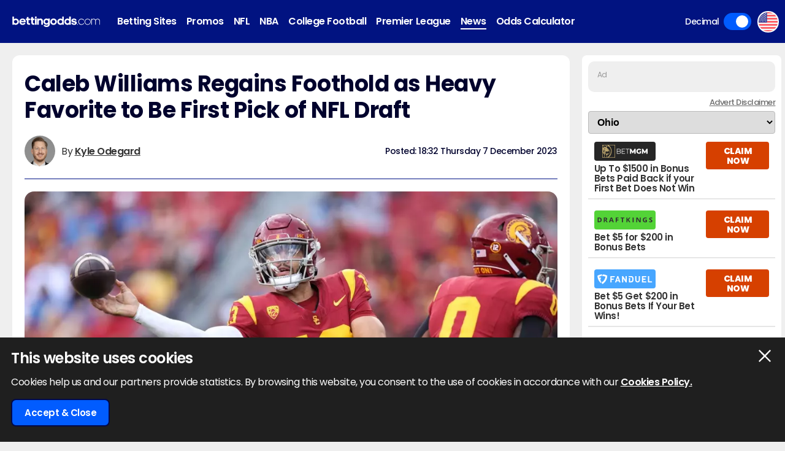

--- FILE ---
content_type: text/html; charset=UTF-8
request_url: https://www.bettingodds.com/us/news/caleb-williams-regains-foothold-as-heavy-favorite-to-be-first-pick-of-nfl-draft
body_size: 21352
content:
<!DOCTYPE html>
<html lang="en-US">
<head>
        <link rel="preconnect" href="https://www.googletagmanager.com/" crossorigin />
    <link rel="dns-prefetch" href="https://www.googletagmanager.com/" />
    <link rel="preconnect" href="https://in.getclicky.com/" crossorigin />
    <link rel="preconnect" href="https://clicky.com" crossorigin />
    <link rel="preconnect" href="https://prod.webpu.sh/" crossorigin />
    <link rel="preconnect" href="https://cdn.webpu.sh/" crossorigin />
    
    
        <script>
        function createCookie(name, value, expires) {
            document.cookie = name + "=" + value + "; max-age=" + expires + "; path=/";
        }
        function checkCookie(name) {
            const nameEQ = name + "=";
            const ca = document.cookie.split(';');
            for (let i = 0; i < ca.length; i = i + 1) {
                let c = ca[i];
                while (c.charAt(0) == ' ') c = c.substring(1, c.length);
                if (c.indexOf(nameEQ) == 0) return c.substring(nameEQ.length, c.length);
            }
            return null;
        }
        // Initialize consent mode
        window.dataLayer = window.dataLayer || [];
        function gtag() { dataLayer.push(arguments); }

        // Check if user has already made a consent choice
        const consentCookie = checkCookie('user_consent');

        if (consentCookie) {
            // User has previously consented - parse their choices
            const consent = JSON.parse(decodeURIComponent(consentCookie));
            gtag('consent', 'default', consent);
        } else {
            // First visit - set default to denied
            gtag('consent', 'default', {
                'ad_user_data': 'denied',
                'ad_personalization': 'denied',
                'ad_storage': 'denied',
                'analytics_storage': 'denied',
                'wait_for_update': 500
            });
        }
    </script>

                    <!-- Google Tag Manager -->
        <script>(function(w,d,s,l,i){w[l]=w[l]||[];w[l].push({'gtm.start':
                    new Date().getTime(),event:'gtm.js'});var f=d.getElementsByTagName(s)[0],
                j=d.createElement(s),dl=l!='dataLayer'?'&l='+l:'';j.async=true;j.src=
                'https://www.googletagmanager.com/gtm.js?id='+i+dl+ '&gtm_auth=-vLqeh9fOgqi8sM4ZI3CvQ&gtm_preview=env-1&gtm_cookies_win=x';f.parentNode.insertBefore(j,f);
            })(window,document,'script','dataLayer','GTM-MSPMK6F');</script>
        <!-- End Google Tag Manager -->
            
    
    <!-- HREFLANG -->
    <link rel="alternate" hreflang="en-US" href="https://www.bettingodds.com/us/news/caleb-williams-regains-foothold-as-heavy-favorite-to-be-first-pick-of-nfl-draft" />
<link rel="alternate" hreflang="x-default" href="https://www.bettingodds.com/us/news/caleb-williams-regains-foothold-as-heavy-favorite-to-be-first-pick-of-nfl-draft" />

    <link rel="canonical" href="https://www.bettingodds.com/us/news/caleb-williams-regains-foothold-as-heavy-favorite-to-be-first-pick-of-nfl-draft"/>
    <link rel="manifest" href="/manifest.json">
    <title>Caleb Williams Regains Foothold as Heavy Favorite to Be First Pick of NFL Draft</title>
    <meta name="viewport" content="width=device-width, minimum-scale=1, initial-scale=1">

            <meta name="robots" content="index, follow, max-image-preview:large, max-snippet:-1, max-video-preview:-1"/>
    
            <meta name="description" content="Drake Maye, Jayden Daniels falling off the pace as the USC quarterback looks locked in to be the selection"/>
        
    <meta charset="utf-8">
    <meta name="language" content="en-US"/>

            
        <meta name="theme-color" content="#011381">
    <meta name="msapplication-navbutton-color" content="#011381">
        <meta name="mobile-web-app-capable" content="yes">
    <meta name="apple-mobile-web-app-title" content="BettingOdds.com">
    <meta name="apple-mobile-web-app-status-bar-style" content="#011381">
    <link rel="apple-touch-icon-precomposed" sizes="57x57" href="/media/images/favicons/apple-touch-icon-57x57.png" />
    <link rel="apple-touch-icon-precomposed" sizes="114x114" href="/media/images/favicons/apple-touch-icon-114x114.png" />
    <link rel="apple-touch-icon-precomposed" sizes="72x72" href="/media/images/favicons/apple-touch-icon-72x72.png" />
    <link rel="apple-touch-icon-precomposed" sizes="144x144" href="/media/images/favicons/apple-touch-icon-144x144.png" />
    <link rel="apple-touch-icon-precomposed" sizes="60x60" href="/media/images/favicons/apple-touch-icon-60x60.png" />
    <link rel="apple-touch-icon-precomposed" sizes="120x120" href="/media/images/favicons/apple-touch-icon-120x120.png" />
    <link rel="apple-touch-icon-precomposed" sizes="76x76" href="/media/images/favicons/apple-touch-icon-76x76.png" />
    <link rel="apple-touch-icon-precomposed" sizes="152x152" href="/media/images/favicons/apple-touch-icon-152x152.png" />
        <link rel="icon" type="image/png" href="/media/images/favicons/favicon-196x196.png" sizes="196x196" />
    <link rel="icon" type="image/png" href="/media/images/favicons/favicon-96x96.png" sizes="96x96" />
    <link rel="icon" type="image/png" href="/media/images/favicons/favicon-32x32.png" sizes="32x32" />
    <link rel="icon" type="image/png" href="/media/images/favicons/favicon-16x16.png" sizes="16x16" />
    <link rel="icon" type="image/png" href="/media/images/favicons/favicon-128.png" sizes="128x128" />
        <meta name="application-name" content="BettingOdds.com" />
    <meta name="msapplication-TileColor" content="#0431eb" />
    <meta name="msapplication-TileImage" content="/media/images/favicons/mstile-144x144.png" />
    <meta name="msapplication-square70x70logo" content="/media/images/favicons/mstile-70x70.png" />
    <meta name="msapplication-square150x150logo" content="/media/images/favicons/mstile-150x150.png" />
    <meta name="msapplication-wide310x150logo" content="/media/images/favicons/mstile-310x150.png" />
    <meta name="msapplication-square310x310logo" content="/media/images/favicons/mstile-310x310.png" />
    <meta name="msapplication-config" content="none"/>
    <!-- SITE ICONS END -->

    

    <script type="application/ld+json">
        {
          "@context": "https://schema.org",
          "@type": "breadcrumblist",
          "itemlistelement": [{
            "@type": "ListItem",
            "position": 1,
              "item": "https:/www.bettingodds.com/us",
              "name": "Home"
          },{
            "@type": "ListItem",
            "position": 2,
              "item": "https:/www.bettingodds.com/news",
              "name": "News"
          },{
            "@type": "ListItem",
            "position": 3,
              "item": "https:/www.bettingodds.com/news/caleb-williams-regains-foothold-as-heavy-favorite-to-be-first-pick-of-nfl-draft",
              "name": "Caleb Williams Regains Foothold As Heavy Favorite To Be First Pick Of Nfl Draft"
          }]
        }

    </script>


<meta property="og:title" content="Caleb Williams Regains Foothold as Heavy Favorite to Be First Pick of NFL Draft" />
                <meta property="og:description" content="Drake Maye, Jayden Daniels falling off the pace as the USC quarterback looks locked in to be the selection" />
                <meta property="og:image" content="https://www.bettingodds.com/media/images/admin/betting-odds-us/calebwilliams.jpg" />
                <meta property="og:image:alt" content="BettingOdds.com - Logo" />
                <meta property="og:image:width" content="1000" />
                <meta property="og:image:height" content="563" />
                <meta property="og:image:type" content="image/jpeg" />
                <meta property="og:site_name" content="BettingOdds.com" />
                <meta property="og:url" content="https://www.bettingodds.com/us/news/caleb-williams-regains-foothold-as-heavy-favorite-to-be-first-pick-of-nfl-draft" />
                <meta property="og:locale" content="en_US" />
                <meta property="og:type" content="article" />
                <meta name="twitter:title" content="Caleb Williams Regains Foothold as Heavy Favorite to Be First Pick of NFL Draft" />
                <meta name="twitter:description" content="Drake Maye, Jayden Daniels falling off the pace as the USC quarterback looks locked in to be the selection" />
                <meta name="twitter:image" content="https://www.bettingodds.com/media/images/admin/betting-odds-us/calebwilliams.jpg" />
                <meta name="twitter:image:alt" content="BettingOdds.com - Logo" />
                <meta name="twitter:image:width" content="1000" />
                <meta name="twitter:image:height" content="563" />
                <meta name="twitter:image:type" content="image/jpeg" />
                <meta name="twitter:card" content="summary_large_image" />
                <meta name="twitter:domain" content="https://www.bettingodds.com/" />
                <meta name="twitter:creator" content="@bettingoddsusa" />
                <meta property="article:published_time" content="2023-12-07T18:32:20+00:00" />
                <meta property="article:modified_time" content="2023-12-07T18:32:20+00:00" />
                <meta property="article:section" content="american-football" />
                <meta property="article:tag" content="American Football" />
                <meta property="article:tag" content="Us" />
                <meta property="article:tag" content="Nfl" />
                <meta property="article:expiration_time" content="2024-01-04T18:32:20+00:00" />
                <meta property="article:author" content="https://www.bettingodds.com/us/authors/kyle-odegard" />
                
    <script type="application/ld+json">
        {
            "@context": "https://schema.org",
            "@type": "NewsArticle",
            "mainEntityOfPage": "https://www.bettingodds.com/us/news/caleb-williams-regains-foothold-as-heavy-favorite-to-be-first-pick-of-nfl-draft",
            "headline": "Caleb Williams Regains Foothold as Heavy Favorite to Be First Pick of NFL Draft",
            "description": "Drake Maye, Jayden Daniels falling off the pace as the USC quarterback looks locked in to be the selection",
                        "image": [
                "https://www.bettingodds.com/media/images/admin/betting-odds-us/calebwilliams.jpg"
            ],
                                    "author": [
                                {
                    "type": "person",
                    "image": "https://www.bettingodds.com/media/images/admin/authors/kyleheadshot720.jpg",
                    "name": "Kyle Odegard",
                    "url": "https://www.bettingodds.com/us/authors/kyle-odegard"
                }            ],
                        "datePublished": "2023-12-07T18:32:20+00:00",
            "dateModified": "2023-12-07T18:32:20+00:00",
            "inLanguage": "en-US",
            "publisher": {
                "@type": "Organization",
                    "name": "BettingOdds.com",
                    "logo": {
                    "@type": "ImageObject",
                        "url": "https://www.bettingodds.com/media/images/favicons/apple-touch-icon-152x152.png"
                }
            }
        }
    </script>

     <link rel="stylesheet" type="text/css" media="screen" href="https://www.bettingodds.com/sass/frontend.css?blocks[]=6&blocks[]=5&blocks[]=28&v=29658&site_id=20">

         <script src="https://www.bettingodds.com/media/javascript/all.js?v=29658&blocks[]=6&blocks[]=5&blocks[]=28" type="text/javascript"></script>

    <meta name="facebook-domain-verification" content="tnz68jpewi272npo4p8jeaqry8vbbm" />

        <meta name="google-site-verification" content="3FMczdgXX9ED9HYxiEZYXqj9bM627DYuYYYWIxlUmCQ" />
    
    
        <script>
        var geo_siteCode = "us";
        var geo_siteId = "20";
        var lang_loadMore = "Load More";
        var lang_readMore = "Read More";
        var lang_readLess = "Read Less";
        var lang_fraction = "Fraction";
        var lang_decimal = "Decimal";
        var lang_bestodds = "Best Odds";
                var disableXpPopups = 0;
                var info_isSackraceArea = 0;
    </script>


    <!-- webpush -->
    <script type="text/javascript">
        (function(p,u,s,h,e,r,l,i,b) {p['XtremePushObject']=s;p[s]=function(){
            (p[s].q=p[s].q||[]).push(arguments)};i=u.createElement('script');i.async=1;
            i.src=h;b=u.getElementsByTagName('script')[0];b.parentNode.insertBefore(i,b);
        })(window,document,'xtremepush','https://prod.webpu.sh/lDEsXaGi4frCa6CtnGVTAg0IeyaBzrqF/sdk.js');
    </script>

    <!-- Twitter conversion tracking base code -->
    <script>
        !function(e,t,n,s,u,a){e.twq||(s=e.twq=function(){s.exe?s.exe.apply(s,arguments):s.queue.push(arguments);
        },s.version='1.1',s.queue=[],u=t.createElement(n),u.async=!0,u.src='https://static.ads-twitter.com/uwt.js',
            a=t.getElementsByTagName(n)[0],a.parentNode.insertBefore(u,a))}(window,document,'script');
        twq('config','olevc');
    </script>

    <!-- Meta Pixel Code -->
    <script>
        !function(f,b,e,v,n,t,s)
        {if(f.fbq)return;n=f.fbq=function(){n.callMethod?
            n.callMethod.apply(n,arguments):n.queue.push(arguments)};
            if(!f._fbq)f._fbq=n;n.push=n;n.loaded=!0;n.version='2.0';
            n.queue=[];t=b.createElement(e);t.async=!0;
            t.src=v;s=b.getElementsByTagName(e)[0];
            s.parentNode.insertBefore(t,s)}(window, document,'script',
            'https://connect.facebook.net/en_US/fbevents.js');
        fbq('init', '938739104728127');         fbq('track', 'PageView');
    </script>
    <noscript><img height="1" width="1" style="display:none" src="https://www.facebook.com/tr?id=938739104728127&ev=PageView&noscript=1"/></noscript>

    <!-- ADM Smart Pixel - BO_global - DO NOT MODIFY -->
    <script type="text/javascript">!function(a,e,d,m,t){a.adm={};a.adm.pixid=153931;var o=e.getElementsByTagName("head")[0],c=e.createElement("script");a.adm.json="https://ps.l.admedo.com/53262d50-83e1-429b-b014-b5652683250d.json",a.adm.pixurl="https://pool.admedo.com",c.src="https://pj.l.admedo.com/admtracker.lib.min.js",c.async=!0,o.appendChild(c)}(window,document);</script>
    <noscript><img height="1" width="1" style="display:none" src="https://pool.admedo.com/pixel?id=153931&t=img" /></noscript>

    <!-- Reddit Pixel -->
    <script>!function(w,d){if(!w.rdt){var p=w.rdt=function(){p.sendEvent?p.sendEvent.apply(p,arguments):p.callQueue.push(arguments)};p.callQueue=[];var t=d.createElement("script");t.src="https://www.redditstatic.com/ads/pixel.js",t.async=!0;var s=d.getElementsByTagName("script")[0];s.parentNode.insertBefore(t,s)}}(window,document);rdt('init','a2_fc1fxtcngwhh');rdt('track', 'PageVisit');</script>


    <!-- ADVERT CODE -->
    <script type="text/javascript" src="https://adunit.datawrkz.com/tms/data/placement/placement_4768.min.js"></script>
    <script async src="https://securepubads.g.doubleclick.net/tag/js/gpt.js" crossorigin="anonymous"></script>
    <script>
        window.googletag = window.googletag || {cmd: []};
        googletag.cmd.push(function() {
            googletag.defineSlot('/23330114222/bettingodds.com_Banner_Multi_BTF', [[728, 90], [320, 50], [320, 100]], 'div-gpt-ad-1765885373506-0').addService(googletag.pubads());
            googletag.defineSlot('/23330114222/bettingodds.com_Banner_Multi_ATF', [[728, 90], [320, 50], [320, 100]], 'div-gpt-ad-1765885463864-0').addService(googletag.pubads());
            googletag.defineSlot('/23330114222/bettingodds.com_Banner_300x250_BTF', [300, 250], 'div-gpt-ad-1765885763109-0').addService(googletag.pubads());
            googletag.defineSlot('/23330114222/Bettingodds.com_Banner_300x250_ATF', [300, 250], 'div-gpt-ad-1765885792056-0').addService(googletag.pubads());
            googletag.pubads().set('page_url', window.location.href);
            googletag.pubads().enableSingleRequest();
            googletag.pubads().collapseEmptyDivs();
            googletag.enableServices();
            googletag.pubads().addEventListener('slotRenderEnded', function(event) {
                if (!event.isEmpty) {
                    var slotId = event.slot.getSlotElementId();
                    var adContainer = document.getElementById(slotId);
                    var wrapper = adContainer.closest('.advert-placement');
                    if (wrapper) {
                        wrapper.classList.add('ad-loaded');
                    }
                }
            });
        });
    </script>
</head>


<body>
            <!-- Google Tag Manager (noscript) -->
        <noscript><iframe src="https://www.googletagmanager.com/ns.html?id=GTM-MSPMK6F&gtm_auth=-vLqeh9fOgqi8sM4ZI3CvQ&gtm_preview=env-1&gtm_cookies_win=x" height="0" width="0" style="display:none;visibility:hidden"></iframe></noscript>
        <!-- End Google Tag Manager (noscript) -->
    
<div class="inner-body pushmenu-body-push">
    <noscript>
    <div class="javascriptdisabled">
        <div class="javascriptdisabled-inner">
            This Website needs JavaScript activated to maintain your user experience.
        </div>
    </div>
</noscript>


<div class="cookie-policy" id="cookie-policy">
    <div class="wrapper">
        <div class="accept-cross-button cookie-button-link"></div>
        <div class="cookie-title">
            This website uses cookies        </div>
        <div class="cookie-text">
            Cookies help us and our partners provide statistics. By browsing this website, you consent to the use of cookies in accordance with our            <a href="/us/cookie-policy" class="fsl-link">Cookies Policy.</a>
        </div>
        <div class="cookie-accept-button cookie-button-link">
            Accept & Close        </div>
    </div>
</div>


<header id="super-header" class="">

    

    <div class="sh-main-nav">
        <div class="width-wrapper">

            <div class="mobile-burger-menu">
                <div class="mbm-button"></div>
                <div class="mbm-selections-menu-container">



                    <div class="mbmm-selection-container">

                        <div class="msc-left">
                                                                        <div class="ml-menu-item has-menu active" data-id="75">
                                                                                                <div class="mmi-label">Betting Sites</div>
                                            </div>
                                                                                    <div class="ml-menu-item has-menu " data-id="309">
                                                                                                <div class="mmi-label">Promos</div>
                                            </div>
                                                                                    <div class="ml-menu-item has-menu " data-id="368">
                                                                                                <div class="mmi-label">NFL</div>
                                            </div>
                                                                                    <div class="ml-menu-item has-menu " data-id="386">
                                                                                                <div class="mmi-label">NBA</div>
                                            </div>
                                                                                    <div class="ml-menu-item has-menu " data-id="383">
                                                                                                <div class="mmi-label">College Football</div>
                                            </div>
                                                                                    <div class="ml-menu-item has-menu " data-id="380">
                                                                                                <div class="mmi-label">Premier League</div>
                                            </div>
                                        

                                                            <div class="odds-toggle">
                                    <div class="ot-type">Decimal</div>
                                    <input class="ot-input" type="checkbox" id="odds-switch-mobile" checked/>
                                    <label class="ot-label" for="odds-switch-mobile">Toggle</label>
                                </div>
                                                    </div>

                        <div class="msc-right">
                                                            <div class="mr-menu menu-select-75 enabled">
                                                                                <div class="mr-item-contain">
                                                <a href="/us/betting-sites" class="mic-link">Betting Sites</a>
                                            </div>
                                                                                                                                                                    <div class="mr-item-contain">
                                                <a href="/us/betting-sites/apps" class="mic-link">Betting Apps</a>
                                            </div>
                                                                                                                                                                    <div class="mr-item-contain">
                                                <a href="/us/betting-sites/nfl" class="mic-link">NFL Betting Sites</a>
                                            </div>
                                                                                                                                                                    <div class="mr-item-contain">
                                                <a href="/us/betting-sites/mlb" class="mic-link">MLB Betting Sites</a>
                                            </div>
                                                                                                                                                                    <div class="mr-item-contain">
                                                <a href="/us/betting-sites/nba" class="mic-link">NBA Betting Sites</a>
                                            </div>
                                                                                                                                                        </div>
                                                            <div class="mr-menu menu-select-309 disabled">
                                                                                <div class="mr-item-contain">
                                                <a href="/us/promotions" class="mic-link">Promos</a>
                                            </div>
                                                                                                                                                                    <div class="mr-item-contain">
                                                <a href="/us/promotions/draftkings-promo" class="mic-link">DraftKings Bet $5 Get $200 in Bonus Bets</a>
                                            </div>
                                                                                                                                                                    <div class="mr-item-contain">
                                                <a href="/us/promotions/fanduel-promo" class="mic-link">Fanduel Bet $5 Get $300 in Bonus Bets</a>
                                            </div>
                                                                                                                                                                    <div class="mr-item-contain">
                                                <a href="/us/promotions/betmgm-promo" class="mic-link">BetMGM Promo $1500</a>
                                            </div>
                                                                                                                                                                    <div class="mr-item-contain">
                                                <a href="/us/promotions/bet365-promo" class="mic-link">Bet365 Bet $5 Get $200 Promo</a>
                                            </div>
                                                                                                                                                        </div>
                                                            <div class="mr-menu menu-select-368 disabled">
                                                                                <div class="mr-item-contain">
                                                <a href="/us/nfl" class="mic-link">NFL</a>
                                            </div>
                                                                                                                                                                    <div class="mr-item-contain">
                                                <a href="https://www.bettingodds.com/us/nfl/predictions" class="mic-link">NFL Predictions</a>
                                            </div>
                                                                                                                                                                    <div class="mr-item-contain">
                                                <a href="https://www.bettingodds.com/us/nfl/best-bets" class="mic-link">NFL Best Bets</a>
                                            </div>
                                                                                                                                                                    <div class="mr-item-contain">
                                                <a href="https://www.bettingodds.com/us/nfl/player-props" class="mic-link">NFL Player Props</a>
                                            </div>
                                                                                                                                                                    <div class="mr-item-contain">
                                                <a href="https://www.bettingodds.com/us/nfl/super-bowl" class="mic-link">NFL Super Bowl Odds</a>
                                            </div>
                                                                                                                                                                    <div class="mr-item-contain">
                                                <a href="https://www.bettingodds.com/us/nfl/futures" class="mic-link">NFL Futures</a>
                                            </div>
                                                                                                                                                                    <div class="mr-item-contain">
                                                <a href="https://www.bettingodds.com/us/nfl/mvp" class="mic-link">NFL MVP Odds</a>
                                            </div>
                                                                                                                                                                    <div class="mr-item-contain">
                                                <a href="https://www.bettingodds.com/us/nfl/promos" class="mic-link">NFL Promos</a>
                                            </div>
                                                                                                                                                                    <div class="mr-item-contain">
                                                <a href="https://www.bettingodds.com/us/betting-sites/nfl" class="mic-link">NFL Betting Sites</a>
                                            </div>
                                                                                                                                                        </div>
                                                            <div class="mr-menu menu-select-386 disabled">
                                                                                <div class="mr-item-contain">
                                                <a href="/us/nba" class="mic-link">NBA</a>
                                            </div>
                                                                                                                                                                    <div class="mr-item-contain">
                                                <a href="https://www.bettingodds.com/us/nba/predictions" class="mic-link">NBA Predictions for Today</a>
                                            </div>
                                                                                                                                                                    <div class="mr-item-contain">
                                                <a href="https://www.bettingodds.com/us/nba/best-bets" class="mic-link">NBA Best Bets for Today</a>
                                            </div>
                                                                                                                                                        </div>
                                                            <div class="mr-menu menu-select-383 disabled">
                                                                                <div class="mr-item-contain">
                                                <a href="/us/college-football" class="mic-link">College Football</a>
                                            </div>
                                                                                                                                                                    <div class="mr-item-contain">
                                                <a href="https://www.bettingodds.com/us/college-football/predictions" class="mic-link">College Football Predictions</a>
                                            </div>
                                                                                                                                                                    <div class="mr-item-contain">
                                                <a href="https://www.bettingodds.com/us/college-football/best-bets" class="mic-link">College Football Best Bets</a>
                                            </div>
                                                                                                                                                        </div>
                                                            <div class="mr-menu menu-select-380 disabled">
                                                                                <div class="mr-item-contain">
                                                <a href="/us/epl" class="mic-link">Premier League</a>
                                            </div>
                                                                                                                                                                    <div class="mr-item-contain">
                                                <a href="https://www.bettingodds.com/us/epl/predictions" class="mic-link">Premier League Game Predictions</a>
                                            </div>
                                                                                                                                                                    <div class="mr-item-contain">
                                                <a href="https://www.bettingodds.com/us/epl/best-bets" class="mic-link">Premier League Best Bets for Today</a>
                                            </div>
                                                                                                                                                                    <div class="mr-item-contain">
                                                <a href="/us/epl/relegation" class="mic-link">Relegation Odds</a>
                                            </div>
                                                                                                                                                        </div>
                            

                        </div>
                    </div>
                </div>
            </div>

            
            <div class="logo-wrapper-link">
                                    <a title="BettingOdds.com Home" href="/us" class="lwl-main"></a>
                            </div>

            <div class="links-wrapper">
                <div class="links-wrapper-inner header-scroll-logic-hook">
                    
                            <div class="lwi-div ">


                                
                                                                    <a class="ld-top-level-link" href="/us/betting-sites" data-id="75" data-menu="1">Betting Sites</a>
                                
                                                                    <div class="ld-subnav-hover">

                                                                                        <div class="lsh-item">

                                                    <a class="" href="/us/betting-sites/apps" data-id="3138">Betting Apps</a>

                                                                                                    </div>
                                                                                                                                    <div class="lsh-item">

                                                    <a class="" href="/us/betting-sites/nfl" data-id="3209">NFL Betting Sites</a>

                                                                                                    </div>
                                                                                                                                    <div class="lsh-item">

                                                    <a class="" href="/us/betting-sites/mlb" data-id="3210">MLB Betting Sites</a>

                                                                                                    </div>
                                                                                                                                    <div class="lsh-item">

                                                    <a class="" href="/us/betting-sites/nba" data-id="3211">NBA Betting Sites</a>

                                                                                                    </div>
                                                                                                                        </div>
                                
                            </div>

                            
                            <div class="lwi-div ">


                                
                                                                    <a class="ld-top-level-link" href="/us/promotions" data-id="309" data-menu="2">Promos</a>
                                
                                                                    <div class="ld-subnav-hover">

                                                                                        <div class="lsh-item">

                                                    <a class="" href="/us/promotions/draftkings-promo" data-id="3228">DraftKings Bet $5 Get $200 in Bonus Bets</a>

                                                                                                    </div>
                                                                                                                                    <div class="lsh-item">

                                                    <a class="" href="/us/promotions/fanduel-promo" data-id="3304">Fanduel Bet $5 Get $300 in Bonus Bets</a>

                                                                                                    </div>
                                                                                                                                    <div class="lsh-item">

                                                    <a class="" href="/us/promotions/betmgm-promo" data-id="3306">BetMGM Promo $1500</a>

                                                                                                    </div>
                                                                                                                                    <div class="lsh-item">

                                                    <a class="" href="/us/promotions/bet365-promo" data-id="3462">Bet365 Bet $5 Get $200 Promo</a>

                                                                                                    </div>
                                                                                                                        </div>
                                
                            </div>

                            
                            <div class="lwi-div ">


                                
                                                                    <a class="ld-top-level-link" href="/us/nfl" data-id="368" data-menu="3">NFL</a>
                                
                                                                    <div class="ld-subnav-hover">

                                                                                        <div class="lsh-item">

                                                    <a class="" href="https://www.bettingodds.com/us/nfl/predictions" data-id="3680">NFL Predictions</a>

                                                                                                    </div>
                                                                                                                                    <div class="lsh-item">

                                                    <a class="" href="https://www.bettingodds.com/us/nfl/best-bets" data-id="3681">NFL Best Bets</a>

                                                                                                    </div>
                                                                                                                                    <div class="lsh-item">

                                                    <a class="" href="https://www.bettingodds.com/us/nfl/player-props" data-id="3710">NFL Player Props</a>

                                                                                                    </div>
                                                                                                                                    <div class="lsh-item">

                                                    <a class="" href="https://www.bettingodds.com/us/nfl/super-bowl" data-id="3711">NFL Super Bowl Odds</a>

                                                                                                    </div>
                                                                                                                                    <div class="lsh-item">

                                                    <a class="" href="https://www.bettingodds.com/us/nfl/futures" data-id="3712">NFL Futures</a>

                                                                                                    </div>
                                                                                                                                    <div class="lsh-item">

                                                    <a class="" href="https://www.bettingodds.com/us/nfl/mvp" data-id="3713">NFL MVP Odds</a>

                                                                                                    </div>
                                                                                                                                    <div class="lsh-item">

                                                    <a class="" href="https://www.bettingodds.com/us/nfl/promos" data-id="3724">NFL Promos</a>

                                                                                                    </div>
                                                                                                                                    <div class="lsh-item">

                                                    <a class="" href="https://www.bettingodds.com/us/betting-sites/nfl" data-id="3732">NFL Betting Sites</a>

                                                                                                    </div>
                                                                                                                        </div>
                                
                            </div>

                            
                            <div class="lwi-div ">


                                
                                                                    <a class="ld-top-level-link" href="/us/nba" data-id="386" data-menu="4">NBA</a>
                                
                                                                    <div class="ld-subnav-hover">

                                                                                        <div class="lsh-item">

                                                    <a class="" href="https://www.bettingodds.com/us/nba/predictions" data-id="3775">NBA Predictions for Today</a>

                                                                                                    </div>
                                                                                                                                    <div class="lsh-item">

                                                    <a class="" href="https://www.bettingodds.com/us/nba/best-bets" data-id="3776">NBA Best Bets for Today</a>

                                                                                                    </div>
                                                                                                                        </div>
                                
                            </div>

                            
                            <div class="lwi-div ">


                                
                                                                    <a class="ld-top-level-link" href="/us/college-football" data-id="383" data-menu="5">College Football</a>
                                
                                                                    <div class="ld-subnav-hover">

                                                                                        <div class="lsh-item">

                                                    <a class="" href="https://www.bettingodds.com/us/college-football/predictions" data-id="3742">College Football Predictions</a>

                                                                                                    </div>
                                                                                                                                    <div class="lsh-item">

                                                    <a class="" href="https://www.bettingodds.com/us/college-football/best-bets" data-id="3743">College Football Best Bets</a>

                                                                                                    </div>
                                                                                                                        </div>
                                
                            </div>

                            
                            <div class="lwi-div ">


                                
                                                                    <a class="ld-top-level-link" href="/us/epl" data-id="380" data-menu="6">Premier League</a>
                                
                                                                    <div class="ld-subnav-hover">

                                                                                        <div class="lsh-item">

                                                    <a class="" href="https://www.bettingodds.com/us/epl/predictions" data-id="3720">Premier League Game Predictions</a>

                                                                                                    </div>
                                                                                                                                    <div class="lsh-item">

                                                    <a class="" href="https://www.bettingodds.com/us/epl/best-bets" data-id="3721">Premier League Best Bets for Today</a>

                                                                                                    </div>
                                                                                                                                    <div class="lsh-item">

                                                    <a class="" href="/us/epl/relegation" data-id="3723">Relegation Odds</a>

                                                                                                    </div>
                                                                                                                        </div>
                                
                            </div>

                            
                            <div class="lwi-div active">


                                
                                                                    <a class="ld-top-level-link" href="/us/news" data-id="77" data-menu="7">News</a>
                                
                                
                            </div>

                            
                            <div class="lwi-div ">


                                
                                                                    <a class="ld-top-level-link" href="/us/odds-calculator" data-id="369" data-menu="8">Odds Calculator</a>
                                
                                
                            </div>

                                            </div>
            </div>

                        <div class="odds-toggle">
                <div class="ot-type">Decimal</div>
                <input class="ot-input" type="checkbox" id="odds-switch-desktop" checked/>
                <label class="ot-label" for="odds-switch-desktop">Toggle</label>
            </div>
            
            <div class="site-toggle">
                <div class="current-site-icon" style="background-image: url(/media/images/flags/international/united-states.svg)"></div>
                <div class="other-sites-container hidden">
                    <div class="item last" style="background-image: url(/media/images/flags/international/united-states.svg)"></div>
                                                <a href="/" title="UK" class="item" style="background-image: url(/media/images/flags/international/united-kingdom.svg)"></a>
                                                    <a href="/nl" title="Netherlands" class="item" style="background-image: url(/media/images/flags/international/netherlands.svg)"></a>
                                                    <a href="/br" title="Brazil" class="item" style="background-image: url(/media/images/flags/international/brazil.svg)"></a>
                                                    <a href="/es" title="Spain" class="item" style="background-image: url(/media/images/flags/international/spain.svg)"></a>
                                                    <a href="/pe" title="Peru" class="item" style="background-image: url(/media/images/flags/international/peru.svg)"></a>
                                        </div>
            </div>


        </div>
    </div>

    


    


</header>




    <div class="page-content-container menu-without-subnav ">

        
        <div class="wrapper">

            
            <div class="page-content-inner ">

                                <article class="middle-column">
                    

                    <div class="main-container">

                                                    <div class="cms-view-contain">
                                <div class="cms-text">
                                    
<div class="article-post"
     data-timestamp="1701973940"
     data-postid="6371">

    <div class="post-content-wrapper">

                    <h1 class="article-title main-page-title">
                Caleb Williams Regains Foothold as Heavy Favorite to Be First Pick of NFL Draft            </h1>
        
                <div class="header-article-block">
            <div class="hab-left">
                <div class="hl-left" style="background-image: url(/media/images/admin/authors/kyleheadshot720.jpg)" alt="avatar"> </div>
                <div class="hl-right">
                                            <div class="author-row">
                            <div class="author-text">
                                                                        <span class="separator">By</span>
                                                                    <a title="ViewKyle Odegard's Articles" class='author-link' href="/us/authors/kyle-odegard">Kyle Odegard</a>
                            </div>
                                                    </div>
                                    </div>
            </div>
            <div class="hab-right">
                                    <span class="article-posted">Posted: 18:32 Thursday 7 December 2023</span>
                            </div>
        </div>
        
                        <div class="image-block-container post-block">
                    <div class="image-block ib-location-left ib-size-full">
                        

            <div class="block-post-hero-inner">
                <img src="/media/images/admin/betting-odds-us/calebwilliams.jpg" alt="Caleb Williams ">
                            </div>


                            </div>
                </div>
            
<div class="text-block post-block link-underline ">
    <p>Caleb Williams didn&rsquo;t have a picture-perfect final season with USC, which led to some slippage in his odds to be the No. 1 overall pick in the draft.</p>

<p>But with his college career now wrapped, the star quarterback prospect has returned to the heavy favorite to be the first player selected.</p>

<p>Williams&rsquo; odds had fallen to -300 last week, still strong but a little less so than before the year. However, Williams has seen his odds climb in recent days, as he now sits at -500 to be the first player picked in the NFL draft.</p>

<p>Here is a look at the odds for the top-5 candidates, according to <a href="http://wlfanduel.adsrv.eacdn.com/C.ashx?btag=a_23856b_2436c_&amp;affid=11597&amp;siteid=23856&amp;adid=2436&amp;c=" target="_blank">FanDuel</a> on December 7th, 2024:</p>

<ul>
	<li>Caleb Williams -500</li>
	<li>Drake Maye +400</li>
	<li>Marvin Harrison, Jr. +2500</li>
	<li>Jayden Daniels +3500</li>
	<li>J.J. McCarthy +3500</li>
</ul>

</div><div class="advert-placement post-block ad-loaded" data-nosnippet><script async id="AV691c5f090d186e60f702ad5d" type="text/javascript" src="https://tg1.adprimus.com/api/adserver/spt?AV_TAGID=691c5f090d186e60f702ad5d&AV_PUBLISHERID=60a4ea9a5530cd2eaf098e04"></script></div>
                            <div class="bet-off-container post-block bookie_content_fanduel" data-existing-cust="0" data-new-cust="1" data-bookie="fanduel" data-sport="" data-nosnippet>
                
            <div class="rounded-bet-container">
                <div class="bet-rounded-top bookie_fandueldark">
                    <div class="rounded-top-inner">
                        <div class="col-left-header">
                            <div class="logo-wrapper bookie_fandueldark">
                                <div class="logo-icon bookie_fanduellogo"></div>
                            </div>
                            <div class="bet-stars-rating-container">
                                <div class="stars-container">
                                    <div class="rating">
                                        <div class="star"></div><div class="star"></div><div class="star"></div><div class="star"></div><div class="star"></div>                                    </div>
                                </div>
                            </div>
                        </div>
                        <div class="col-center-header">
                            <div class="bet-slogan-text-container">

                                
                                <div class="main-bets-logan-text double-slogan">
                                    Bet $5 Get $200 in Bonus Bets If Your Bet Wins!                                </div>

                            </div>
                        </div>

                        <div class="col-right-header">
                            <a href="/out.php?lt=fb&url=103"
                               data-id="103" data-block="28"
                               data-bookmaker="fanduel" data-offertitle="Bet $5 Get $200 in Bonus Bets If Your Bet Wins!"
                               data-type="fb" rel="nofollow" target="_blank"
                               class="tm-offer-button bet-button orange-bet-button stripe-animation-button">
                                <span class="button-bet-text">get</span>
                                <span class="button-bet-text">offer</span>
                            </a>
                        </div>
                    </div>
                </div>

                <div class="bet-rounded-bottom">
                    <div class="bet-offer-text">
                        #AD 21+ (18+ D.C.) and present in select states (for KS, affiliated with Kansas Star Casino). First online real money wager only. $5 first deposit required. Bonus issued as nonwithdrawable bonus bets which expire 7 days after receipt. Restrictions apply. See terms at sportsbook.fanduel.com.
                    </div>
                </div>
            </div>

                </div>

            



        
<div class="text-block post-block link-underline ">
    <p>Maye sat at +250 a week ago but has fallen further off the pace and is widely projected to be the No. 2 overall pick in the draft. Daniels was beginning to make some noise, <a href="https://www.bettingodds.com/us/news/nfl-draft-betting-jayden-daniels-surges-into-no-1-overall-pick-conversation">boosting from 75-to-1 up to +1600 last week</a>, but has fallen back down the odds board.</p>

<p>The Chicago Bears are likely to finish with the No. 1 overall selection via the Carolina Panthers. They could pick Williams themselves or trade the pick to a suitor if they choose to stick with Justin Fields.</p>

<p>The New England Patriots are the other team in the mix to pick first, as they currently sit one game back in the standings. The Cardinals have the third-worst record but are longshots to claim the No. 1 overall pick.</p>

<p>There are five quarterbacks in the top-six of the odds to be the No. 1 overall pick in the draft, but it is Williams who has distanced himself from the rest of the pack.&nbsp;</p>

<p>There is a bet which centers on Williams against the field to be the first selection. Williams can be had at those -500 odds, while <a href="http://wlfanduel.adsrv.eacdn.com/C.ashx?btag=a_23856b_2436c_&amp;affid=11597&amp;siteid=23856&amp;adid=2436&amp;c=" target="_blank">The Field is listed at +330</a>.</p>

<p>Here is the list of longshots to be the first pick in the draft, according to FanDuel.</p>

<ul>
	<li>Michael Penix +5000</li>
	<li>Joe Alt +5000</li>
	<li>Olu Fashanu +5000</li>
	<li>Laiatu Latu +8000</li>
	<li>Jared Verse +8000</li>
	<li>Brock Bowers +8000</li>
	<li>Bo Nix +10000</li>
	<li>J.C. Latham +10000</li>
	<li>Dallas Turner +10000</li>
	<li>Kool-Aid McKinstry +10000</li>
	<li>Carson Beck +10000</li>
</ul>

</div><div class='advert-placement post-block' data-nosnippet><div id='div-gpt-ad-1765885373506-0' style='min-width: 320px; min-height: 100px;'><script>googletag.cmd.push(function() { googletag.display('div-gpt-ad-1765885373506-0'); });</script></div></div>
                            <div class="bet-off-container post-block bookie_content_fanduel" data-existing-cust="0" data-new-cust="1" data-bookie="fanduel" data-sport="" data-nosnippet>
                
            <div class="rounded-bet-container">
                <div class="bet-rounded-top bookie_fandueldark">
                    <div class="rounded-top-inner">
                        <div class="col-left-header">
                            <div class="logo-wrapper bookie_fandueldark">
                                <div class="logo-icon bookie_fanduellogo"></div>
                            </div>
                            <div class="bet-stars-rating-container">
                                <div class="stars-container">
                                    <div class="rating">
                                        <div class="star"></div><div class="star"></div><div class="star"></div><div class="star"></div><div class="star"></div>                                    </div>
                                </div>
                            </div>
                        </div>
                        <div class="col-center-header">
                            <div class="bet-slogan-text-container">

                                
                                <div class="main-bets-logan-text double-slogan">
                                    Bet $5 Get $200 in Bonus Bets If Your Bet Wins!                                </div>

                            </div>
                        </div>

                        <div class="col-right-header">
                            <a href="/out.php?lt=fb&url=103"
                               data-id="103" data-block="28"
                               data-bookmaker="fanduel" data-offertitle="Bet $5 Get $200 in Bonus Bets If Your Bet Wins!"
                               data-type="fb" rel="nofollow" target="_blank"
                               class="tm-offer-button bet-button orange-bet-button stripe-animation-button">
                                <span class="button-bet-text">get</span>
                                <span class="button-bet-text">offer</span>
                            </a>
                        </div>
                    </div>
                </div>

                <div class="bet-rounded-bottom">
                    <div class="bet-offer-text">
                        #AD 21+ (18+ D.C.) and present in select states (for KS, affiliated with Kansas Star Casino). First online real money wager only. $5 first deposit required. Bonus issued as nonwithdrawable bonus bets which expire 7 days after receipt. Restrictions apply. See terms at sportsbook.fanduel.com.
                    </div>
                </div>
            </div>

                </div>

            



        <div class='advert-placement post-block' data-nosnippet><div id='div-gpt-ad-1765885463864-0' style='min-width: 320px; min-height: 100px;'><script>googletag.cmd.push(function() { googletag.display('div-gpt-ad-1765885463864-0'); });</script></div></div>    </div>

            <div class="article-related-posts">
    <div class="related-posts-header">
        <h2 class="related-article-title">
            Related Articles        </h2>
    </div>
    <div class="related-news-pre-inner">
        <div class="article-related-posts-item-contain isSlickSlider">
            
                <div class="related-article-post">

                    <div class="rap-post-top">
                        <div class="rap-wrapper-contain">
                            <div class="post-content-wrapper-contain">
                                <div class="image-icon-container">
                                                                            <a aria-label="American-football Article Image" href="/us/nfl/predictions/chiefs-vs-eagles-picks-&-best-bets-9th-feb-2025-nfl-week-22-prediction"
                                           class="rap-wrapper-image-top lazy"
                                           data-background="/media/images/cipher/NFL_2024_22_PHI_KC.png">
                                                                                    </a>
                                                                    </div>
                                <div class="post-content-wrapper-right">
                                    <div class="post-text-wrapper">
                                        <a aria-label="American-football Article Image" href="/us/nfl/predictions/chiefs-vs-eagles-picks-&-best-bets-9th-feb-2025-nfl-week-22-prediction"
                                           class="rap-wrapper-left"
                                             style="background-image: url('/media/images/cipher/NFL_2024_22_PHI_KC.png');">
                                        </a>
                                        <div class="rap-wrapper-right">
                                            <h3 class="article-feed-title">
                                                                                                <a aria-label="Chiefs vs. Eagles Picks & Best Bets 9th Feb 2025: NFL Week 22 Prediction, Betting Odds, Player Props & Trends" href="/us/nfl/predictions/chiefs-vs-eagles-picks-&-best-bets-9th-feb-2025-nfl-week-22-prediction"
                                                   class="title">
                                                    Chiefs vs. Eagles Picks & Best Bets 9th Feb 2025: NFL Week 22 Prediction, Betting Odds, Player Props & Trends                                                </a>
                                            </h3>
                                            <div class="author-related">
                                                <div class="author-text">By
                                                    
                                                    <a title="ViewBettingOdds US's Articles" class='author-link' href="/us/authors/bettingodds-us">BettingOdds US</a>
                                                    <span class='updated'>&#x2022; February 2025</span>
                                                </div>
                                            </div>
                                                                                    </div>
                                    </div>
                                </div>
                            </div>

                        </div>
                    </div>
                </div>
                
                <div class="related-article-post">

                    <div class="rap-post-top">
                        <div class="rap-wrapper-contain">
                            <div class="post-content-wrapper-contain">
                                <div class="image-icon-container">
                                                                            <a aria-label="American-football Article Image" href="/us/nfl/predictions/bills-vs-chiefs-picks-&-best-bets-26th-jan-2025-nfl-week-21-prediction"
                                           class="rap-wrapper-image-top lazy"
                                           data-background="/media/images/cipher/NFL_2024_21_KC_BUF.png">
                                                                                    </a>
                                                                    </div>
                                <div class="post-content-wrapper-right">
                                    <div class="post-text-wrapper">
                                        <a aria-label="American-football Article Image" href="/us/nfl/predictions/bills-vs-chiefs-picks-&-best-bets-26th-jan-2025-nfl-week-21-prediction"
                                           class="rap-wrapper-left"
                                             style="background-image: url('/media/images/cipher/NFL_2024_21_KC_BUF.png');">
                                        </a>
                                        <div class="rap-wrapper-right">
                                            <h3 class="article-feed-title">
                                                                                                <a aria-label="Bills vs. Chiefs Picks & Best Bets 26th Jan 2025: NFL Week 21 Prediction, Betting Odds, Player Props & Trends" href="/us/nfl/predictions/bills-vs-chiefs-picks-&-best-bets-26th-jan-2025-nfl-week-21-prediction"
                                                   class="title">
                                                    Bills vs. Chiefs Picks & Best Bets 26th Jan 2025: NFL Week 21 Prediction, Betting Odds, Player Props & Trends                                                </a>
                                            </h3>
                                            <div class="author-related">
                                                <div class="author-text">By
                                                    
                                                    <a title="ViewBettingOdds US's Articles" class='author-link' href="/us/authors/bettingodds-us">BettingOdds US</a>
                                                    <span class='updated'>&#x2022; January 2025</span>
                                                </div>
                                            </div>
                                                                                    </div>
                                    </div>
                                </div>
                            </div>

                        </div>
                    </div>
                </div>
                
                <div class="related-article-post">

                    <div class="rap-post-top">
                        <div class="rap-wrapper-contain">
                            <div class="post-content-wrapper-contain">
                                <div class="image-icon-container">
                                                                            <a aria-label="American-football Article Image" href="/us/nfl/predictions/commanders-vs-eagles-picks-&-best-bets-26th-jan-2025-nfl-week-21-prediction"
                                           class="rap-wrapper-image-top lazy"
                                           data-background="/media/images/cipher/NFL_2024_21_PHI_WAS.png">
                                                                                    </a>
                                                                    </div>
                                <div class="post-content-wrapper-right">
                                    <div class="post-text-wrapper">
                                        <a aria-label="American-football Article Image" href="/us/nfl/predictions/commanders-vs-eagles-picks-&-best-bets-26th-jan-2025-nfl-week-21-prediction"
                                           class="rap-wrapper-left"
                                             style="background-image: url('/media/images/cipher/NFL_2024_21_PHI_WAS.png');">
                                        </a>
                                        <div class="rap-wrapper-right">
                                            <h3 class="article-feed-title">
                                                                                                <a aria-label="Commanders vs. Eagles Picks & Best Bets 26th Jan 2025: NFL Week 21 Prediction, Betting Odds, Player Props & Trends" href="/us/nfl/predictions/commanders-vs-eagles-picks-&-best-bets-26th-jan-2025-nfl-week-21-prediction"
                                                   class="title">
                                                    Commanders vs. Eagles Picks & Best Bets 26th Jan 2025: NFL Week 21 Prediction, Betting Odds, Player Props & Trends                                                </a>
                                            </h3>
                                            <div class="author-related">
                                                <div class="author-text">By
                                                    
                                                    <a title="ViewBettingOdds US's Articles" class='author-link' href="/us/authors/bettingodds-us">BettingOdds US</a>
                                                    <span class='updated'>&#x2022; January 2025</span>
                                                </div>
                                            </div>
                                                                                    </div>
                                    </div>
                                </div>
                            </div>

                        </div>
                    </div>
                </div>
                
                <div class="related-article-post">

                    <div class="rap-post-top">
                        <div class="rap-wrapper-contain">
                            <div class="post-content-wrapper-contain">
                                <div class="image-icon-container">
                                                                            <a aria-label="American-football Article Image" href="/us/nfl/best-bets/nfl-best-bets-&-expert-picks-for-today-26th-january-2025"
                                           class="rap-wrapper-image-top lazy"
                                           data-background="/media/images/cipher/bestbets_NFL_2025-01-26.png">
                                                                                    </a>
                                                                    </div>
                                <div class="post-content-wrapper-right">
                                    <div class="post-text-wrapper">
                                        <a aria-label="American-football Article Image" href="/us/nfl/best-bets/nfl-best-bets-&-expert-picks-for-today-26th-january-2025"
                                           class="rap-wrapper-left"
                                             style="background-image: url('/media/images/cipher/bestbets_NFL_2025-01-26.png');">
                                        </a>
                                        <div class="rap-wrapper-right">
                                            <h3 class="article-feed-title">
                                                                                                <a aria-label="NFL Best Bets & Expert Picks for Today 26th January 2025" href="/us/nfl/best-bets/nfl-best-bets-&-expert-picks-for-today-26th-january-2025"
                                                   class="title">
                                                    NFL Best Bets & Expert Picks for Today 26th January 2025                                                </a>
                                            </h3>
                                            <div class="author-related">
                                                <div class="author-text">By
                                                    
                                                    <a title="ViewBettingOdds US's Articles" class='author-link' href="/us/authors/bettingodds-us">BettingOdds US</a>
                                                    <span class='updated'>&#x2022; January 2025</span>
                                                </div>
                                            </div>
                                                                                    </div>
                                    </div>
                                </div>
                            </div>

                        </div>
                    </div>
                </div>
                
                <div class="related-article-post">

                    <div class="rap-post-top">
                        <div class="rap-wrapper-contain">
                            <div class="post-content-wrapper-contain">
                                <div class="image-icon-container">
                                                                            <a aria-label="American-football Article Image" href="/us/college-football/predictions/ohio-state-vs-notre-dame-picks-&-best-bets-20th-jan-2025-college-football-prediction"
                                           class="rap-wrapper-image-top lazy"
                                           data-background="/media/images/cipher/CFB_2024_21_ND_OSU.png">
                                                                                    </a>
                                                                    </div>
                                <div class="post-content-wrapper-right">
                                    <div class="post-text-wrapper">
                                        <a aria-label="American-football Article Image" href="/us/college-football/predictions/ohio-state-vs-notre-dame-picks-&-best-bets-20th-jan-2025-college-football-prediction"
                                           class="rap-wrapper-left"
                                             style="background-image: url('/media/images/cipher/CFB_2024_21_ND_OSU.png');">
                                        </a>
                                        <div class="rap-wrapper-right">
                                            <h3 class="article-feed-title">
                                                                                                <a aria-label="Ohio State vs. Notre Dame Picks & Best Bets 20th Jan 2025: College Football  Prediction and Betting Odds" href="/us/college-football/predictions/ohio-state-vs-notre-dame-picks-&-best-bets-20th-jan-2025-college-football-prediction"
                                                   class="title">
                                                    Ohio State vs. Notre Dame Picks & Best Bets 20th Jan 2025: College Football  Prediction and Betting Odds                                                </a>
                                            </h3>
                                            <div class="author-related">
                                                <div class="author-text">By
                                                    
                                                    <a title="ViewBettingOdds US's Articles" class='author-link' href="/us/authors/bettingodds-us">BettingOdds US</a>
                                                    <span class='updated'>&#x2022; January 2025</span>
                                                </div>
                                            </div>
                                                                                    </div>
                                    </div>
                                </div>
                            </div>

                        </div>
                    </div>
                </div>
                
                <div class="related-article-post">

                    <div class="rap-post-top">
                        <div class="rap-wrapper-contain">
                            <div class="post-content-wrapper-contain">
                                <div class="image-icon-container">
                                                                            <a aria-label="American-football Article Image" href="/us/nfl/predictions/ravens-vs-bills-picks-&-best-bets-19th-jan-2025-nfl-week-20-prediction"
                                           class="rap-wrapper-image-top lazy"
                                           data-background="/media/images/cipher/NFL_2024_20_BUF_BAL.png">
                                                                                    </a>
                                                                    </div>
                                <div class="post-content-wrapper-right">
                                    <div class="post-text-wrapper">
                                        <a aria-label="American-football Article Image" href="/us/nfl/predictions/ravens-vs-bills-picks-&-best-bets-19th-jan-2025-nfl-week-20-prediction"
                                           class="rap-wrapper-left"
                                             style="background-image: url('/media/images/cipher/NFL_2024_20_BUF_BAL.png');">
                                        </a>
                                        <div class="rap-wrapper-right">
                                            <h3 class="article-feed-title">
                                                                                                <a aria-label="Ravens vs. Bills Picks & Best Bets 19th Jan 2025: NFL Week 20 Prediction, Betting Odds, Player Props & Trends" href="/us/nfl/predictions/ravens-vs-bills-picks-&-best-bets-19th-jan-2025-nfl-week-20-prediction"
                                                   class="title">
                                                    Ravens vs. Bills Picks & Best Bets 19th Jan 2025: NFL Week 20 Prediction, Betting Odds, Player Props & Trends                                                </a>
                                            </h3>
                                            <div class="author-related">
                                                <div class="author-text">By
                                                    
                                                    <a title="ViewBettingOdds US's Articles" class='author-link' href="/us/authors/bettingodds-us">BettingOdds US</a>
                                                    <span class='updated'>&#x2022; January 2025</span>
                                                </div>
                                            </div>
                                                                                    </div>
                                    </div>
                                </div>
                            </div>

                        </div>
                    </div>
                </div>
                
                <div class="related-article-post">

                    <div class="rap-post-top">
                        <div class="rap-wrapper-contain">
                            <div class="post-content-wrapper-contain">
                                <div class="image-icon-container">
                                                                            <a aria-label="American-football Article Image" href="/us/nfl/predictions/rams-vs-eagles-picks-&-best-bets-19th-jan-2025-nfl-week-20-prediction"
                                           class="rap-wrapper-image-top lazy"
                                           data-background="/media/images/cipher/NFL_2024_20_PHI_LA.png">
                                                                                    </a>
                                                                    </div>
                                <div class="post-content-wrapper-right">
                                    <div class="post-text-wrapper">
                                        <a aria-label="American-football Article Image" href="/us/nfl/predictions/rams-vs-eagles-picks-&-best-bets-19th-jan-2025-nfl-week-20-prediction"
                                           class="rap-wrapper-left"
                                             style="background-image: url('/media/images/cipher/NFL_2024_20_PHI_LA.png');">
                                        </a>
                                        <div class="rap-wrapper-right">
                                            <h3 class="article-feed-title">
                                                                                                <a aria-label="Rams vs. Eagles Picks & Best Bets 19th Jan 2025: NFL Week 20 Prediction, Betting Odds, Player Props & Trends" href="/us/nfl/predictions/rams-vs-eagles-picks-&-best-bets-19th-jan-2025-nfl-week-20-prediction"
                                                   class="title">
                                                    Rams vs. Eagles Picks & Best Bets 19th Jan 2025: NFL Week 20 Prediction, Betting Odds, Player Props & Trends                                                </a>
                                            </h3>
                                            <div class="author-related">
                                                <div class="author-text">By
                                                    
                                                    <a title="ViewBettingOdds US's Articles" class='author-link' href="/us/authors/bettingodds-us">BettingOdds US</a>
                                                    <span class='updated'>&#x2022; January 2025</span>
                                                </div>
                                            </div>
                                                                                    </div>
                                    </div>
                                </div>
                            </div>

                        </div>
                    </div>
                </div>
                
                <div class="related-article-post">

                    <div class="rap-post-top">
                        <div class="rap-wrapper-contain">
                            <div class="post-content-wrapper-contain">
                                <div class="image-icon-container">
                                                                            <a aria-label="American-football Article Image" href="/us/nfl/best-bets/nfl-best-bets-&-expert-picks-for-today-19th-january-2025"
                                           class="rap-wrapper-image-top lazy"
                                           data-background="/media/images/cipher/bestbets_NFL_2025-01-19.png">
                                                                                    </a>
                                                                    </div>
                                <div class="post-content-wrapper-right">
                                    <div class="post-text-wrapper">
                                        <a aria-label="American-football Article Image" href="/us/nfl/best-bets/nfl-best-bets-&-expert-picks-for-today-19th-january-2025"
                                           class="rap-wrapper-left"
                                             style="background-image: url('/media/images/cipher/bestbets_NFL_2025-01-19.png');">
                                        </a>
                                        <div class="rap-wrapper-right">
                                            <h3 class="article-feed-title">
                                                                                                <a aria-label="NFL Best Bets & Expert Picks for Today 19th January 2025" href="/us/nfl/best-bets/nfl-best-bets-&-expert-picks-for-today-19th-january-2025"
                                                   class="title">
                                                    NFL Best Bets & Expert Picks for Today 19th January 2025                                                </a>
                                            </h3>
                                            <div class="author-related">
                                                <div class="author-text">By
                                                    
                                                    <a title="ViewBettingOdds US's Articles" class='author-link' href="/us/authors/bettingodds-us">BettingOdds US</a>
                                                    <span class='updated'>&#x2022; January 2025</span>
                                                </div>
                                            </div>
                                                                                    </div>
                                    </div>
                                </div>
                            </div>

                        </div>
                    </div>
                </div>
                
                <div class="related-article-post">

                    <div class="rap-post-top">
                        <div class="rap-wrapper-contain">
                            <div class="post-content-wrapper-contain">
                                <div class="image-icon-container">
                                                                            <a aria-label="American-football Article Image" href="/us/nfl/predictions/commanders-vs-lions-picks-&-best-bets-18th-jan-2025-nfl-week-20-prediction"
                                           class="rap-wrapper-image-top lazy"
                                           data-background="/media/images/cipher/NFL_2024_20_DET_WAS.png">
                                                                                    </a>
                                                                    </div>
                                <div class="post-content-wrapper-right">
                                    <div class="post-text-wrapper">
                                        <a aria-label="American-football Article Image" href="/us/nfl/predictions/commanders-vs-lions-picks-&-best-bets-18th-jan-2025-nfl-week-20-prediction"
                                           class="rap-wrapper-left"
                                             style="background-image: url('/media/images/cipher/NFL_2024_20_DET_WAS.png');">
                                        </a>
                                        <div class="rap-wrapper-right">
                                            <h3 class="article-feed-title">
                                                                                                <a aria-label="Commanders vs. Lions Picks & Best Bets 18th Jan 2025: NFL Week 20 Prediction, Betting Odds, Player Props & Trends" href="/us/nfl/predictions/commanders-vs-lions-picks-&-best-bets-18th-jan-2025-nfl-week-20-prediction"
                                                   class="title">
                                                    Commanders vs. Lions Picks & Best Bets 18th Jan 2025: NFL Week 20 Prediction, Betting Odds, Player Props & Trends                                                </a>
                                            </h3>
                                            <div class="author-related">
                                                <div class="author-text">By
                                                    
                                                    <a title="ViewBettingOdds US's Articles" class='author-link' href="/us/authors/bettingodds-us">BettingOdds US</a>
                                                    <span class='updated'>&#x2022; January 2025</span>
                                                </div>
                                            </div>
                                                                                    </div>
                                    </div>
                                </div>
                            </div>

                        </div>
                    </div>
                </div>
                
                <div class="related-article-post">

                    <div class="rap-post-top">
                        <div class="rap-wrapper-contain">
                            <div class="post-content-wrapper-contain">
                                <div class="image-icon-container">
                                                                            <a aria-label="American-football Article Image" href="/us/nfl/predictions/texans-vs-chiefs-picks-&-best-bets-18th-jan-2025-nfl-week-20-prediction"
                                           class="rap-wrapper-image-top lazy"
                                           data-background="/media/images/cipher/NFL_2024_20_KC_HOU.png">
                                                                                    </a>
                                                                    </div>
                                <div class="post-content-wrapper-right">
                                    <div class="post-text-wrapper">
                                        <a aria-label="American-football Article Image" href="/us/nfl/predictions/texans-vs-chiefs-picks-&-best-bets-18th-jan-2025-nfl-week-20-prediction"
                                           class="rap-wrapper-left"
                                             style="background-image: url('/media/images/cipher/NFL_2024_20_KC_HOU.png');">
                                        </a>
                                        <div class="rap-wrapper-right">
                                            <h3 class="article-feed-title">
                                                                                                <a aria-label="Texans vs. Chiefs Picks & Best Bets 18th Jan 2025: NFL Week 20 Prediction, Betting Odds, Player Props & Trends" href="/us/nfl/predictions/texans-vs-chiefs-picks-&-best-bets-18th-jan-2025-nfl-week-20-prediction"
                                                   class="title">
                                                    Texans vs. Chiefs Picks & Best Bets 18th Jan 2025: NFL Week 20 Prediction, Betting Odds, Player Props & Trends                                                </a>
                                            </h3>
                                            <div class="author-related">
                                                <div class="author-text">By
                                                    
                                                    <a title="ViewBettingOdds US's Articles" class='author-link' href="/us/authors/bettingodds-us">BettingOdds US</a>
                                                    <span class='updated'>&#x2022; January 2025</span>
                                                </div>
                                            </div>
                                                                                    </div>
                                    </div>
                                </div>
                            </div>

                        </div>
                    </div>
                </div>
                        </div>
    </div>

    </div>
    </div>



                                </div>
                            </div>
                            



                    </div>

                    <div class="people-behind-page-container" id="people-behind-page">
    <h2>The people behind this page</h2>
    <div class="pbp-text">
        The BettingOdds.com's online gambling content experts who helped write, edit and check this page:    </div>
    <div class="pbp-authors-container"><div class="pa-item">
            <div class="pi-left">
                <a href="/us/authors/kyle-odegard" class="pl-image lazy" data-background="/media/images/admin/authors/kyleheadshot720.jpg" aria-label="Kyle Odegard's Author Image"></a>
                <a href="/us/authors/kyle-odegard" class="pl-name">Kyle Odegard</a>
                <div class='pl-socials'></div>
            </div>
            <div class="pi-right">
                Kyle Odegard has been a professional journalist for two decades, with three years of experience in the sports betting industry at Compare.bet and Betting Odds. He was a beat writer for the NFL&rsquo;s Arizona Cardinals from 2013-2021 and previously covered MLB, NFL, NBA, college football and more for the East Valley Tribune newspaper in Tempe, Arizona. Kyle has broken multiple national stories about the Arizona Cardinals and his work has been referenced by numerous publications, including Sports Illustrated, the Daily Mail, the New York Post, Yahoo!, FOX News, MSN, the Arizona Republic and Pro Football Talk.
            </div>
            </div>
            </div>
</div>
                </article>

                <aside class="right-column">
                        <div class="right-column-inner">

                            <!-- /23330114222/bettingodds.com_Banner_300x250_BTF -->
                            <div class="advert-placement ap-r-column" data-nosnippet>
                                <div id='div-gpt-ad-1765885763109-0' style='min-width: 300px; min-height: 250px;'>
                                    <script>googletag.cmd.push(function() { googletag.display('div-gpt-ad-1765885763109-0'); });</script>
                                </div>
                            </div>

                            

    <section class="bet-offers-list" data-nosnippet>

        <div class="adp-disclaimer-contain">
            <a href="/us/about-us#disclaimer" class="adpd-text-link">
                Advert Disclaimer            </a>
        </div>

        <div class="bol-offer-list-filter">
            <select name="bolf-state-select" class="bolf-state-select">
                                    <option value="1" >Alabama</option>
                                    <option value="2" >Alaska</option>
                                    <option value="4" >Arizona</option>
                                    <option value="5" >Arkansas</option>
                                    <option value="6" >California</option>
                                    <option value="7" >Colorado</option>
                                    <option value="8" >Connecticut</option>
                                    <option value="9" >Delaware</option>
                                    <option value="12" >Florida</option>
                                    <option value="13" >Georgia</option>
                                    <option value="15" >Hawaii</option>
                                    <option value="17" >Illinois</option>
                                    <option value="18" >Indiana</option>
                                    <option value="19" >Iowa</option>
                                    <option value="20" >Kansas</option>
                                    <option value="21" >Kentucky</option>
                                    <option value="22" >Louisiana</option>
                                    <option value="23" >Maine</option>
                                    <option value="25" >Maryland</option>
                                    <option value="26" >Massachusetts</option>
                                    <option value="27" >Michigan</option>
                                    <option value="28" >Minnesota</option>
                                    <option value="32" >Nebraska</option>
                                    <option value="33" >Nevada</option>
                                    <option value="34" >New Hampshire</option>
                                    <option value="35" >New Jersey</option>
                                    <option value="36" >New Mexico</option>
                                    <option value="37" >New York</option>
                                    <option value="38" >North Carolina</option>
                                    <option value="39" >North Dakota</option>
                                    <option value="41" selected>Ohio</option>
                                    <option value="42" >Oklahoma</option>
                                    <option value="43" >Oregon</option>
                                    <option value="45" >Pennsylvania</option>
                                    <option value="47" >Rhode Island</option>
                                    <option value="48" >South Carolina</option>
                                    <option value="49" >South Dakota</option>
                                    <option value="50" >Tennessee</option>
                                    <option value="51" >Texas</option>
                                    <option value="52" >Utah</option>
                                    <option value="53" >Vermont</option>
                                    <option value="55" >Virginia</option>
                                    <option value="57" >West Virginia</option>
                                    <option value="58" >Wisconsin</option>
                                    <option value="59" >Wyoming</option>
                            </select>
        </div>

        <div class="bol-offer-list-contain">
        <div class="tenancy-item bookie_content_betmgmusa" data-state="22" style="display:none;"><div class="free-bet-wrapper"><div class="bet-content-wrapper"><div class="logo-wrapper bookie_betmgmusadark"><div class="logo-icon bookie_betmgmusalogo lazyforce"></div></div><div class="bet-slogan-wrapper"><span class="bet-slogan-text">Up To $1500 in Bonus Bets Paid Back if your First Bet Does Not Win</span></div></div><div class="button-wrapper"><a href="https://bettingoddsusa.link/betmgm-sportsbook" target="_blank" rel="nofollow" data-block="tenancy-offers" data-offertitle="Up To $1500 in Bonus Bets Paid Back if your First Bet Does Not Win" data-bookmaker="betmgmusa" class="bet-button orange-bet-button stripe-animation-button tm-offer-button"><span class="button-bet-text">Claim Now</span></a></div></div><div class="terms-dropdown">Gambling problem? Call 1-800-GAMBLER (Available in the US) Call 877-8-HOPENY or text HOPENY (467369) (NY) Call 1-800-327-5050 (MA) 21+ only. Please Gamble Responsibly. Call 1-800-NEXT-STEP (AZ), 1-800-BETS-OFF (IA), 1-800-270-7117 for confidential help (MI), 1-800-981-0023 (PR). Bonus Bets Expire in 7 Days. One New Customer Offer Only. Add'l terms.</div></div>
        <div class="tenancy-item bookie_content_bet365usa" data-state="35" style="display:none;"><div class="free-bet-wrapper"><div class="bet-content-wrapper"><div class="logo-wrapper bookie_bet365usadark"><div class="logo-icon bookie_bet365usalogo lazyforce"></div></div><div class="bet-slogan-wrapper"><span class="bet-slogan-text">Bet $5, Get $200 in Bonus Bets</span></div></div><div class="button-wrapper"><a href="https://bettingoddsusa.link/bet365-sportsbook" target="_blank" rel="nofollow" data-block="tenancy-offers" data-offertitle="Bet $5, Get $200 in Bonus Bets" data-bookmaker="bet365usa" class="bet-button orange-bet-button stripe-animation-button tm-offer-button"><span class="button-bet-text">Claim Now</span></a></div></div><div class="terms-dropdown">21+ only (18+ in KY).  Must be present in AZ/CO/IA/IN/KY/LA (select parishes)/NC/NJ/OH/VA/PA. Deposit required. Paid in Bonus Bets. Bonus Bets wager excluded from returns. New Customers only. T&Cs, time limits and exclusions apply</div></div>
        <div class="tenancy-item bookie_content_betmgmusa" data-state="18" style="display:none;"><div class="free-bet-wrapper"><div class="bet-content-wrapper"><div class="logo-wrapper bookie_betmgmusadark"><div class="logo-icon bookie_betmgmusalogo lazyforce"></div></div><div class="bet-slogan-wrapper"><span class="bet-slogan-text">Up To $1500 in Bonus Bets Paid Back if your First Bet Does Not Win</span></div></div><div class="button-wrapper"><a href="https://bettingoddsusa.link/betmgm-sportsbook" target="_blank" rel="nofollow" data-block="tenancy-offers" data-offertitle="Up To $1500 in Bonus Bets Paid Back if your First Bet Does Not Win" data-bookmaker="betmgmusa" class="bet-button orange-bet-button stripe-animation-button tm-offer-button"><span class="button-bet-text">Claim Now</span></a></div></div><div class="terms-dropdown">Gambling problem? Call 1-800-GAMBLER (Available in the US) Call 877-8-HOPENY or text HOPENY (467369) (NY) Call 1-800-327-5050 (MA) 21+ only. Please Gamble Responsibly. Call 1-800-NEXT-STEP (AZ), 1-800-BETS-OFF (IA), 1-800-270-7117 for confidential help (MI), 1-800-981-0023 (PR). Bonus Bets Expire in 7 Days. One New Customer Offer Only. Add'l terms.</div></div>
        <div class="tenancy-item bookie_content_bet365usa" data-state="18" style="display:none;"><div class="free-bet-wrapper"><div class="bet-content-wrapper"><div class="logo-wrapper bookie_bet365usadark"><div class="logo-icon bookie_bet365usalogo lazyforce"></div></div><div class="bet-slogan-wrapper"><span class="bet-slogan-text">Bet $5, Get $200 in Bonus Bets</span></div></div><div class="button-wrapper"><a href="https://bettingoddsusa.link/bet365-sportsbook" target="_blank" rel="nofollow" data-block="tenancy-offers" data-offertitle="Bet $5, Get $200 in Bonus Bets" data-bookmaker="bet365usa" class="bet-button orange-bet-button stripe-animation-button tm-offer-button"><span class="button-bet-text">Claim Now</span></a></div></div><div class="terms-dropdown">21+ only (18+ in KY).  Must be present in AZ/CO/IA/IN/KY/LA (select parishes)/NC/NJ/OH/VA/PA. Deposit required. Paid in Bonus Bets. Bonus Bets wager excluded from returns. New Customers only. T&Cs, time limits and exclusions apply</div></div>
        <div class="tenancy-item bookie_content_fanaticsusa" data-state="18" style="display:none;"><div class="free-bet-wrapper"><div class="bet-content-wrapper"><div class="logo-wrapper bookie_fanaticsusadark"><div class="logo-icon bookie_fanaticsusalogo lazyforce"></div></div><div class="bet-slogan-wrapper"><span class="bet-slogan-text">Bet And Get Up To $1000 In No Sweat Bets</span></div></div><div class="button-wrapper"><a href="https://track.fanaticsbettingpartners.com/track/c5fd1049-ffc8-40fe-9be7-85c6e968af4c?type=seo&s1=ALLbettingodds1" target="_blank" rel="nofollow" data-block="tenancy-offers" data-offertitle="Bet And Get Up To $1000 In No Sweat Bets" data-bookmaker="fanaticsusa" class="bet-button orange-bet-button stripe-animation-button tm-offer-button"><span class="button-bet-text">Claim Now</span></a></div></div><div class="terms-dropdown">Must be 21+. New customers in AZ, CO, CT, DC, IA, IL, IN, KS, KY, LA, MA, MD, MI, NC, NJ, OH, PA, TN, VT, VA, WV, or WY only. Void where prohibited. Must apply this promotion in your bet slip and place a $1+ cash wager with odds of – 500 or longer each day for 10 straight days.Your 10 days begin the day you establish your account. Wager must settle as a loss to qualify for Bonus Bets. Bonus Bets will equal the amount of the losing wager(s) (up to $100 in Bonus Bets per day) and expire 7 days from issuance. Bonus bets amounts are non-withdrawable and winnings exclude bonus bet stake. This offer is not available in New York. Add’l Terms apply – see Fanatics Sportsbook app. Gambling problem? Call 1-800-NEXT-STEP or text NEXTSTEP to 53342 (AZ), (888) 789-7777 or http://ccpg.org (CT), or 1-800-BETS-OFF (IA), or 1-800-9-WITH-IT (IN), or www.mdgamblinghelp.org (MD), or morethanagame.nc.gov (NC), or 1800gambler.net (WV). Data & text rates may apply. GAMBLING PROBLEM? Call 1-800-GAMBLER (CO/IL/KS/KY/MD/OH/MI/NC/PA/TN/VA/VT/WV), (800)-327-5050 or http://gamblinghelplinema.org (MA), Call (877-8-HOPENY) or text HOPENY (467369) (NY)</div></div>
        <div class="tenancy-item bookie_content_draftkings" data-state="17" style="display:none;"><div class="free-bet-wrapper"><div class="bet-content-wrapper"><div class="logo-wrapper bookie_draftkingsdark"><div class="logo-icon bookie_draftkingslogo lazyforce"></div></div><div class="bet-slogan-wrapper"><span class="bet-slogan-text">Bet $5 for $200 in Bonus Bets</span></div></div><div class="button-wrapper"><a href="https://bettingoddsusa.link/draftkings-sportsbook" target="_blank" rel="nofollow" data-block="tenancy-offers" data-offertitle="Bet $5 for $200 in Bonus Bets" data-bookmaker="draftkings" class="bet-button orange-bet-button stripe-animation-button tm-offer-button"><span class="button-bet-text">Claim Now</span></a></div></div><div class="terms-dropdown">21  and present in most states. (18  DC/KY/NH/WY). Void in ONT/OR/NH. Eligibility restrictions apply. On behalf of Boot Hill Casino & Resort (KS). 1 per new customer. Min. $5 deposit. Min. $5 bet. Max. $200 issued as non-withdrawable Bonus Bets that expire in 7 days (168 hours). Stake removed from payout. Terms:</div></div>
        <div class="tenancy-item bookie_content_fanduel" data-state="17" style="display:none;"><div class="free-bet-wrapper"><div class="bet-content-wrapper"><div class="logo-wrapper bookie_fandueldark"><div class="logo-icon bookie_fanduellogo lazyforce"></div></div><div class="bet-slogan-wrapper"><span class="bet-slogan-text">Bet $5 Get $200 in Bonus Bets If Your Bet Wins!</span></div></div><div class="button-wrapper"><a href="https://bettingoddsusa.link/fanduel-sportsbook" target="_blank" rel="nofollow" data-block="tenancy-offers" data-offertitle="Bet $5 Get $200 in Bonus Bets If Your Bet Wins!" data-bookmaker="fanduel" class="bet-button orange-bet-button stripe-animation-button tm-offer-button"><span class="button-bet-text">Claim Now</span></a></div></div><div class="terms-dropdown">#AD 21+ (18+ D.C.) and present in select states (for KS, affiliated with Kansas Star Casino). First online real money wager only. $5 first deposit required. Bonus issued as nonwithdrawable bonus bets which expire 7 days after receipt. Restrictions apply. See terms at sportsbook.fanduel.com.</div></div>
        <div class="tenancy-item bookie_content_betmgmusa" data-state="17" style="display:none;"><div class="free-bet-wrapper"><div class="bet-content-wrapper"><div class="logo-wrapper bookie_betmgmusadark"><div class="logo-icon bookie_betmgmusalogo lazyforce"></div></div><div class="bet-slogan-wrapper"><span class="bet-slogan-text">Up To $1500 in Bonus Bets Paid Back if your First Bet Does Not Win</span></div></div><div class="button-wrapper"><a href="https://bettingoddsusa.link/betmgm-sportsbook" target="_blank" rel="nofollow" data-block="tenancy-offers" data-offertitle="Up To $1500 in Bonus Bets Paid Back if your First Bet Does Not Win" data-bookmaker="betmgmusa" class="bet-button orange-bet-button stripe-animation-button tm-offer-button"><span class="button-bet-text">Claim Now</span></a></div></div><div class="terms-dropdown">Gambling problem? Call 1-800-GAMBLER (Available in the US) Call 877-8-HOPENY or text HOPENY (467369) (NY) Call 1-800-327-5050 (MA) 21+ only. Please Gamble Responsibly. Call 1-800-NEXT-STEP (AZ), 1-800-BETS-OFF (IA), 1-800-270-7117 for confidential help (MI), 1-800-981-0023 (PR). Bonus Bets Expire in 7 Days. One New Customer Offer Only. Add'l terms.</div></div>
        <div class="tenancy-item bookie_content_fanaticsusa" data-state="17" style="display:none;"><div class="free-bet-wrapper"><div class="bet-content-wrapper"><div class="logo-wrapper bookie_fanaticsusadark"><div class="logo-icon bookie_fanaticsusalogo lazyforce"></div></div><div class="bet-slogan-wrapper"><span class="bet-slogan-text">Bet And Get Up To $1000 In No Sweat Bets</span></div></div><div class="button-wrapper"><a href="https://track.fanaticsbettingpartners.com/track/c5fd1049-ffc8-40fe-9be7-85c6e968af4c?type=seo&s1=ALLbettingodds1" target="_blank" rel="nofollow" data-block="tenancy-offers" data-offertitle="Bet And Get Up To $1000 In No Sweat Bets" data-bookmaker="fanaticsusa" class="bet-button orange-bet-button stripe-animation-button tm-offer-button"><span class="button-bet-text">Claim Now</span></a></div></div><div class="terms-dropdown">Must be 21+. New customers in AZ, CO, CT, DC, IA, IL, IN, KS, KY, LA, MA, MD, MI, NC, NJ, OH, PA, TN, VT, VA, WV, or WY only. Void where prohibited. Must apply this promotion in your bet slip and place a $1+ cash wager with odds of – 500 or longer each day for 10 straight days.Your 10 days begin the day you establish your account. Wager must settle as a loss to qualify for Bonus Bets. Bonus Bets will equal the amount of the losing wager(s) (up to $100 in Bonus Bets per day) and expire 7 days from issuance. Bonus bets amounts are non-withdrawable and winnings exclude bonus bet stake. This offer is not available in New York. Add’l Terms apply – see Fanatics Sportsbook app. Gambling problem? Call 1-800-NEXT-STEP or text NEXTSTEP to 53342 (AZ), (888) 789-7777 or http://ccpg.org (CT), or 1-800-BETS-OFF (IA), or 1-800-9-WITH-IT (IN), or www.mdgamblinghelp.org (MD), or morethanagame.nc.gov (NC), or 1800gambler.net (WV). Data & text rates may apply. GAMBLING PROBLEM? Call 1-800-GAMBLER (CO/IL/KS/KY/MD/OH/MI/NC/PA/TN/VA/VT/WV), (800)-327-5050 or http://gamblinghelplinema.org (MA), Call (877-8-HOPENY) or text HOPENY (467369) (NY)</div></div>
        <div class="tenancy-item bookie_content_fanduel" data-state="50" style="display:none;"><div class="free-bet-wrapper"><div class="bet-content-wrapper"><div class="logo-wrapper bookie_fandueldark"><div class="logo-icon bookie_fanduellogo lazyforce"></div></div><div class="bet-slogan-wrapper"><span class="bet-slogan-text">Bet $5 Get $200 in Bonus Bets If Your Bet Wins!</span></div></div><div class="button-wrapper"><a href="https://bettingoddsusa.link/fanduel-sportsbook" target="_blank" rel="nofollow" data-block="tenancy-offers" data-offertitle="Bet $5 Get $200 in Bonus Bets If Your Bet Wins!" data-bookmaker="fanduel" class="bet-button orange-bet-button stripe-animation-button tm-offer-button"><span class="button-bet-text">Claim Now</span></a></div></div><div class="terms-dropdown">#AD 21+ (18+ D.C.) and present in select states (for KS, affiliated with Kansas Star Casino). First online real money wager only. $5 first deposit required. Bonus issued as nonwithdrawable bonus bets which expire 7 days after receipt. Restrictions apply. See terms at sportsbook.fanduel.com.</div></div>
        <div class="tenancy-item bookie_content_betmgmusa" data-state="50" style="display:none;"><div class="free-bet-wrapper"><div class="bet-content-wrapper"><div class="logo-wrapper bookie_betmgmusadark"><div class="logo-icon bookie_betmgmusalogo lazyforce"></div></div><div class="bet-slogan-wrapper"><span class="bet-slogan-text">Up To $1500 in Bonus Bets Paid Back if your First Bet Does Not Win</span></div></div><div class="button-wrapper"><a href="https://bettingoddsusa.link/betmgm-sportsbook" target="_blank" rel="nofollow" data-block="tenancy-offers" data-offertitle="Up To $1500 in Bonus Bets Paid Back if your First Bet Does Not Win" data-bookmaker="betmgmusa" class="bet-button orange-bet-button stripe-animation-button tm-offer-button"><span class="button-bet-text">Claim Now</span></a></div></div><div class="terms-dropdown">Gambling problem? Call 1-800-GAMBLER (Available in the US) Call 877-8-HOPENY or text HOPENY (467369) (NY) Call 1-800-327-5050 (MA) 21+ only. Please Gamble Responsibly. Call 1-800-NEXT-STEP (AZ), 1-800-BETS-OFF (IA), 1-800-270-7117 for confidential help (MI), 1-800-981-0023 (PR). Bonus Bets Expire in 7 Days. One New Customer Offer Only. Add'l terms.</div></div>
        <div class="tenancy-item bookie_content_fanaticsusa" data-state="50" style="display:none;"><div class="free-bet-wrapper"><div class="bet-content-wrapper"><div class="logo-wrapper bookie_fanaticsusadark"><div class="logo-icon bookie_fanaticsusalogo lazyforce"></div></div><div class="bet-slogan-wrapper"><span class="bet-slogan-text">Bet And Get Up To $1000 In No Sweat Bets</span></div></div><div class="button-wrapper"><a href="https://track.fanaticsbettingpartners.com/track/c5fd1049-ffc8-40fe-9be7-85c6e968af4c?type=seo&s1=ALLbettingodds1" target="_blank" rel="nofollow" data-block="tenancy-offers" data-offertitle="Bet And Get Up To $1000 In No Sweat Bets" data-bookmaker="fanaticsusa" class="bet-button orange-bet-button stripe-animation-button tm-offer-button"><span class="button-bet-text">Claim Now</span></a></div></div><div class="terms-dropdown">Must be 21+. New customers in AZ, CO, CT, DC, IA, IL, IN, KS, KY, LA, MA, MD, MI, NC, NJ, OH, PA, TN, VT, VA, WV, or WY only. Void where prohibited. Must apply this promotion in your bet slip and place a $1+ cash wager with odds of – 500 or longer each day for 10 straight days.Your 10 days begin the day you establish your account. Wager must settle as a loss to qualify for Bonus Bets. Bonus Bets will equal the amount of the losing wager(s) (up to $100 in Bonus Bets per day) and expire 7 days from issuance. Bonus bets amounts are non-withdrawable and winnings exclude bonus bet stake. This offer is not available in New York. Add’l Terms apply – see Fanatics Sportsbook app. Gambling problem? Call 1-800-NEXT-STEP or text NEXTSTEP to 53342 (AZ), (888) 789-7777 or http://ccpg.org (CT), or 1-800-BETS-OFF (IA), or 1-800-9-WITH-IT (IN), or www.mdgamblinghelp.org (MD), or morethanagame.nc.gov (NC), or 1800gambler.net (WV). Data & text rates may apply. GAMBLING PROBLEM? Call 1-800-GAMBLER (CO/IL/KS/KY/MD/OH/MI/NC/PA/TN/VA/VT/WV), (800)-327-5050 or http://gamblinghelplinema.org (MA), Call (877-8-HOPENY) or text HOPENY (467369) (NY)</div></div>
        <div class="tenancy-item bookie_content_draftkings" data-state="53" style="display:none;"><div class="free-bet-wrapper"><div class="bet-content-wrapper"><div class="logo-wrapper bookie_draftkingsdark"><div class="logo-icon bookie_draftkingslogo lazyforce"></div></div><div class="bet-slogan-wrapper"><span class="bet-slogan-text">Bet $5 for $200 in Bonus Bets</span></div></div><div class="button-wrapper"><a href="https://bettingoddsusa.link/draftkings-sportsbook" target="_blank" rel="nofollow" data-block="tenancy-offers" data-offertitle="Bet $5 for $200 in Bonus Bets" data-bookmaker="draftkings" class="bet-button orange-bet-button stripe-animation-button tm-offer-button"><span class="button-bet-text">Claim Now</span></a></div></div><div class="terms-dropdown">21  and present in most states. (18  DC/KY/NH/WY). Void in ONT/OR/NH. Eligibility restrictions apply. On behalf of Boot Hill Casino & Resort (KS). 1 per new customer. Min. $5 deposit. Min. $5 bet. Max. $200 issued as non-withdrawable Bonus Bets that expire in 7 days (168 hours). Stake removed from payout. Terms:</div></div>
        <div class="tenancy-item bookie_content_fanduel" data-state="53" style="display:none;"><div class="free-bet-wrapper"><div class="bet-content-wrapper"><div class="logo-wrapper bookie_fandueldark"><div class="logo-icon bookie_fanduellogo lazyforce"></div></div><div class="bet-slogan-wrapper"><span class="bet-slogan-text">Bet $5 Get $200 in Bonus Bets If Your Bet Wins!</span></div></div><div class="button-wrapper"><a href="https://bettingoddsusa.link/fanduel-sportsbook" target="_blank" rel="nofollow" data-block="tenancy-offers" data-offertitle="Bet $5 Get $200 in Bonus Bets If Your Bet Wins!" data-bookmaker="fanduel" class="bet-button orange-bet-button stripe-animation-button tm-offer-button"><span class="button-bet-text">Claim Now</span></a></div></div><div class="terms-dropdown">#AD 21+ (18+ D.C.) and present in select states (for KS, affiliated with Kansas Star Casino). First online real money wager only. $5 first deposit required. Bonus issued as nonwithdrawable bonus bets which expire 7 days after receipt. Restrictions apply. See terms at sportsbook.fanduel.com.</div></div>
        <div class="tenancy-item bookie_content_fanaticsusa" data-state="35" style="display:none;"><div class="free-bet-wrapper"><div class="bet-content-wrapper"><div class="logo-wrapper bookie_fanaticsusadark"><div class="logo-icon bookie_fanaticsusalogo lazyforce"></div></div><div class="bet-slogan-wrapper"><span class="bet-slogan-text">Bet And Get Up To $1000 In No Sweat Bets</span></div></div><div class="button-wrapper"><a href="https://track.fanaticsbettingpartners.com/track/c5fd1049-ffc8-40fe-9be7-85c6e968af4c?type=seo&s1=ALLbettingodds1" target="_blank" rel="nofollow" data-block="tenancy-offers" data-offertitle="Bet And Get Up To $1000 In No Sweat Bets" data-bookmaker="fanaticsusa" class="bet-button orange-bet-button stripe-animation-button tm-offer-button"><span class="button-bet-text">Claim Now</span></a></div></div><div class="terms-dropdown">Must be 21+. New customers in AZ, CO, CT, DC, IA, IL, IN, KS, KY, LA, MA, MD, MI, NC, NJ, OH, PA, TN, VT, VA, WV, or WY only. Void where prohibited. Must apply this promotion in your bet slip and place a $1+ cash wager with odds of – 500 or longer each day for 10 straight days.Your 10 days begin the day you establish your account. Wager must settle as a loss to qualify for Bonus Bets. Bonus Bets will equal the amount of the losing wager(s) (up to $100 in Bonus Bets per day) and expire 7 days from issuance. Bonus bets amounts are non-withdrawable and winnings exclude bonus bet stake. This offer is not available in New York. Add’l Terms apply – see Fanatics Sportsbook app. Gambling problem? Call 1-800-NEXT-STEP or text NEXTSTEP to 53342 (AZ), (888) 789-7777 or http://ccpg.org (CT), or 1-800-BETS-OFF (IA), or 1-800-9-WITH-IT (IN), or www.mdgamblinghelp.org (MD), or morethanagame.nc.gov (NC), or 1800gambler.net (WV). Data & text rates may apply. GAMBLING PROBLEM? Call 1-800-GAMBLER (CO/IL/KS/KY/MD/OH/MI/NC/PA/TN/VA/VT/WV), (800)-327-5050 or http://gamblinghelplinema.org (MA), Call (877-8-HOPENY) or text HOPENY (467369) (NY)</div></div>
        <div class="tenancy-item bookie_content_betmgmusa" data-state="35" style="display:none;"><div class="free-bet-wrapper"><div class="bet-content-wrapper"><div class="logo-wrapper bookie_betmgmusadark"><div class="logo-icon bookie_betmgmusalogo lazyforce"></div></div><div class="bet-slogan-wrapper"><span class="bet-slogan-text">Up To $1500 in Bonus Bets Paid Back if your First Bet Does Not Win</span></div></div><div class="button-wrapper"><a href="https://bettingoddsusa.link/betmgm-sportsbook" target="_blank" rel="nofollow" data-block="tenancy-offers" data-offertitle="Up To $1500 in Bonus Bets Paid Back if your First Bet Does Not Win" data-bookmaker="betmgmusa" class="bet-button orange-bet-button stripe-animation-button tm-offer-button"><span class="button-bet-text">Claim Now</span></a></div></div><div class="terms-dropdown">Gambling problem? Call 1-800-GAMBLER (Available in the US) Call 877-8-HOPENY or text HOPENY (467369) (NY) Call 1-800-327-5050 (MA) 21+ only. Please Gamble Responsibly. Call 1-800-NEXT-STEP (AZ), 1-800-BETS-OFF (IA), 1-800-270-7117 for confidential help (MI), 1-800-981-0023 (PR). Bonus Bets Expire in 7 Days. One New Customer Offer Only. Add'l terms.</div></div>
        <div class="tenancy-item bookie_content_draftkings" data-state="18" style="display:none;"><div class="free-bet-wrapper"><div class="bet-content-wrapper"><div class="logo-wrapper bookie_draftkingsdark"><div class="logo-icon bookie_draftkingslogo lazyforce"></div></div><div class="bet-slogan-wrapper"><span class="bet-slogan-text">Bet $5 for $200 in Bonus Bets</span></div></div><div class="button-wrapper"><a href="https://bettingoddsusa.link/draftkings-sportsbook" target="_blank" rel="nofollow" data-block="tenancy-offers" data-offertitle="Bet $5 for $200 in Bonus Bets" data-bookmaker="draftkings" class="bet-button orange-bet-button stripe-animation-button tm-offer-button"><span class="button-bet-text">Claim Now</span></a></div></div><div class="terms-dropdown">21  and present in most states. (18  DC/KY/NH/WY). Void in ONT/OR/NH. Eligibility restrictions apply. On behalf of Boot Hill Casino & Resort (KS). 1 per new customer. Min. $5 deposit. Min. $5 bet. Max. $200 issued as non-withdrawable Bonus Bets that expire in 7 days (168 hours). Stake removed from payout. Terms:</div></div>
        <div class="tenancy-item bookie_content_draftkings" data-state="35" style="display:none;"><div class="free-bet-wrapper"><div class="bet-content-wrapper"><div class="logo-wrapper bookie_draftkingsdark"><div class="logo-icon bookie_draftkingslogo lazyforce"></div></div><div class="bet-slogan-wrapper"><span class="bet-slogan-text">Bet $5 for $200 in Bonus Bets</span></div></div><div class="button-wrapper"><a href="https://bettingoddsusa.link/draftkings-sportsbook" target="_blank" rel="nofollow" data-block="tenancy-offers" data-offertitle="Bet $5 for $200 in Bonus Bets" data-bookmaker="draftkings" class="bet-button orange-bet-button stripe-animation-button tm-offer-button"><span class="button-bet-text">Claim Now</span></a></div></div><div class="terms-dropdown">21  and present in most states. (18  DC/KY/NH/WY). Void in ONT/OR/NH. Eligibility restrictions apply. On behalf of Boot Hill Casino & Resort (KS). 1 per new customer. Min. $5 deposit. Min. $5 bet. Max. $200 issued as non-withdrawable Bonus Bets that expire in 7 days (168 hours). Stake removed from payout. Terms:</div></div>
        <div class="tenancy-item bookie_content_fanaticsusa" data-state="55" style="display:none;"><div class="free-bet-wrapper"><div class="bet-content-wrapper"><div class="logo-wrapper bookie_fanaticsusadark"><div class="logo-icon bookie_fanaticsusalogo lazyforce"></div></div><div class="bet-slogan-wrapper"><span class="bet-slogan-text">Bet And Get Up To $1000 In No Sweat Bets</span></div></div><div class="button-wrapper"><a href="https://track.fanaticsbettingpartners.com/track/c5fd1049-ffc8-40fe-9be7-85c6e968af4c?type=seo&s1=ALLbettingodds1" target="_blank" rel="nofollow" data-block="tenancy-offers" data-offertitle="Bet And Get Up To $1000 In No Sweat Bets" data-bookmaker="fanaticsusa" class="bet-button orange-bet-button stripe-animation-button tm-offer-button"><span class="button-bet-text">Claim Now</span></a></div></div><div class="terms-dropdown">Must be 21+. New customers in AZ, CO, CT, DC, IA, IL, IN, KS, KY, LA, MA, MD, MI, NC, NJ, OH, PA, TN, VT, VA, WV, or WY only. Void where prohibited. Must apply this promotion in your bet slip and place a $1+ cash wager with odds of – 500 or longer each day for 10 straight days.Your 10 days begin the day you establish your account. Wager must settle as a loss to qualify for Bonus Bets. Bonus Bets will equal the amount of the losing wager(s) (up to $100 in Bonus Bets per day) and expire 7 days from issuance. Bonus bets amounts are non-withdrawable and winnings exclude bonus bet stake. This offer is not available in New York. Add’l Terms apply – see Fanatics Sportsbook app. Gambling problem? Call 1-800-NEXT-STEP or text NEXTSTEP to 53342 (AZ), (888) 789-7777 or http://ccpg.org (CT), or 1-800-BETS-OFF (IA), or 1-800-9-WITH-IT (IN), or www.mdgamblinghelp.org (MD), or morethanagame.nc.gov (NC), or 1800gambler.net (WV). Data & text rates may apply. GAMBLING PROBLEM? Call 1-800-GAMBLER (CO/IL/KS/KY/MD/OH/MI/NC/PA/TN/VA/VT/WV), (800)-327-5050 or http://gamblinghelplinema.org (MA), Call (877-8-HOPENY) or text HOPENY (467369) (NY)</div></div>
        <div class="tenancy-item bookie_content_fanduel" data-state="25" style="display:none;"><div class="free-bet-wrapper"><div class="bet-content-wrapper"><div class="logo-wrapper bookie_fandueldark"><div class="logo-icon bookie_fanduellogo lazyforce"></div></div><div class="bet-slogan-wrapper"><span class="bet-slogan-text">Bet $5 Get $200 in Bonus Bets If Your Bet Wins!</span></div></div><div class="button-wrapper"><a href="https://bettingoddsusa.link/fanduel-sportsbook" target="_blank" rel="nofollow" data-block="tenancy-offers" data-offertitle="Bet $5 Get $200 in Bonus Bets If Your Bet Wins!" data-bookmaker="fanduel" class="bet-button orange-bet-button stripe-animation-button tm-offer-button"><span class="button-bet-text">Claim Now</span></a></div></div><div class="terms-dropdown">#AD 21+ (18+ D.C.) and present in select states (for KS, affiliated with Kansas Star Casino). First online real money wager only. $5 first deposit required. Bonus issued as nonwithdrawable bonus bets which expire 7 days after receipt. Restrictions apply. See terms at sportsbook.fanduel.com.</div></div>
        <div class="tenancy-item bookie_content_betmgmusa" data-state="55" style="display:none;"><div class="free-bet-wrapper"><div class="bet-content-wrapper"><div class="logo-wrapper bookie_betmgmusadark"><div class="logo-icon bookie_betmgmusalogo lazyforce"></div></div><div class="bet-slogan-wrapper"><span class="bet-slogan-text">Up To $1500 in Bonus Bets Paid Back if your First Bet Does Not Win</span></div></div><div class="button-wrapper"><a href="https://bettingoddsusa.link/betmgm-sportsbook" target="_blank" rel="nofollow" data-block="tenancy-offers" data-offertitle="Up To $1500 in Bonus Bets Paid Back if your First Bet Does Not Win" data-bookmaker="betmgmusa" class="bet-button orange-bet-button stripe-animation-button tm-offer-button"><span class="button-bet-text">Claim Now</span></a></div></div><div class="terms-dropdown">Gambling problem? Call 1-800-GAMBLER (Available in the US) Call 877-8-HOPENY or text HOPENY (467369) (NY) Call 1-800-327-5050 (MA) 21+ only. Please Gamble Responsibly. Call 1-800-NEXT-STEP (AZ), 1-800-BETS-OFF (IA), 1-800-270-7117 for confidential help (MI), 1-800-981-0023 (PR). Bonus Bets Expire in 7 Days. One New Customer Offer Only. Add'l terms.</div></div>
        <div class="tenancy-item bookie_content_draftkings" data-state="55" style="display:none;"><div class="free-bet-wrapper"><div class="bet-content-wrapper"><div class="logo-wrapper bookie_draftkingsdark"><div class="logo-icon bookie_draftkingslogo lazyforce"></div></div><div class="bet-slogan-wrapper"><span class="bet-slogan-text">Bet $5 for $200 in Bonus Bets</span></div></div><div class="button-wrapper"><a href="https://bettingoddsusa.link/draftkings-sportsbook" target="_blank" rel="nofollow" data-block="tenancy-offers" data-offertitle="Bet $5 for $200 in Bonus Bets" data-bookmaker="draftkings" class="bet-button orange-bet-button stripe-animation-button tm-offer-button"><span class="button-bet-text">Claim Now</span></a></div></div><div class="terms-dropdown">21  and present in most states. (18  DC/KY/NH/WY). Void in ONT/OR/NH. Eligibility restrictions apply. On behalf of Boot Hill Casino & Resort (KS). 1 per new customer. Min. $5 deposit. Min. $5 bet. Max. $200 issued as non-withdrawable Bonus Bets that expire in 7 days (168 hours). Stake removed from payout. Terms:</div></div>
        <div class="tenancy-item bookie_content_fanduel" data-state="55" style="display:none;"><div class="free-bet-wrapper"><div class="bet-content-wrapper"><div class="logo-wrapper bookie_fandueldark"><div class="logo-icon bookie_fanduellogo lazyforce"></div></div><div class="bet-slogan-wrapper"><span class="bet-slogan-text">Bet $5 Get $200 in Bonus Bets If Your Bet Wins!</span></div></div><div class="button-wrapper"><a href="https://bettingoddsusa.link/fanduel-sportsbook" target="_blank" rel="nofollow" data-block="tenancy-offers" data-offertitle="Bet $5 Get $200 in Bonus Bets If Your Bet Wins!" data-bookmaker="fanduel" class="bet-button orange-bet-button stripe-animation-button tm-offer-button"><span class="button-bet-text">Claim Now</span></a></div></div><div class="terms-dropdown">#AD 21+ (18+ D.C.) and present in select states (for KS, affiliated with Kansas Star Casino). First online real money wager only. $5 first deposit required. Bonus issued as nonwithdrawable bonus bets which expire 7 days after receipt. Restrictions apply. See terms at sportsbook.fanduel.com.</div></div>
        <div class="tenancy-item bookie_content_fanduel" data-state="35" style="display:none;"><div class="free-bet-wrapper"><div class="bet-content-wrapper"><div class="logo-wrapper bookie_fandueldark"><div class="logo-icon bookie_fanduellogo lazyforce"></div></div><div class="bet-slogan-wrapper"><span class="bet-slogan-text">Bet $5 Get $200 in Bonus Bets If Your Bet Wins!</span></div></div><div class="button-wrapper"><a href="https://bettingoddsusa.link/fanduel-sportsbook" target="_blank" rel="nofollow" data-block="tenancy-offers" data-offertitle="Bet $5 Get $200 in Bonus Bets If Your Bet Wins!" data-bookmaker="fanduel" class="bet-button orange-bet-button stripe-animation-button tm-offer-button"><span class="button-bet-text">Claim Now</span></a></div></div><div class="terms-dropdown">#AD 21+ (18+ D.C.) and present in select states (for KS, affiliated with Kansas Star Casino). First online real money wager only. $5 first deposit required. Bonus issued as nonwithdrawable bonus bets which expire 7 days after receipt. Restrictions apply. See terms at sportsbook.fanduel.com.</div></div>
        <div class="tenancy-item bookie_content_betrivers" data-state="35" style="display:none;"><div class="free-bet-wrapper"><div class="bet-content-wrapper"><div class="logo-wrapper bookie_betriversdark"><div class="logo-icon bookie_betriverslogo lazyforce"></div></div><div class="bet-slogan-wrapper"><span class="bet-slogan-text">Second Chance Bonus Bet up to $250</span></div></div><div class="button-wrapper"><a href="https://bettingoddsusa.link/betrivers-sportsbook-nj" target="_blank" rel="nofollow" data-block="tenancy-offers" data-offertitle="Second Chance Bonus Bet up to $250" data-bookmaker="betrivers" class="bet-button orange-bet-button stripe-animation-button tm-offer-button"><span class="button-bet-text">Claim Now</span></a></div></div></div>
        <div class="tenancy-item bookie_content_fanaticsusa" data-state="57" style="display:none;"><div class="free-bet-wrapper"><div class="bet-content-wrapper"><div class="logo-wrapper bookie_fanaticsusadark"><div class="logo-icon bookie_fanaticsusalogo lazyforce"></div></div><div class="bet-slogan-wrapper"><span class="bet-slogan-text">Bet And Get Up To $1000 In No Sweat Bets</span></div></div><div class="button-wrapper"><a href="https://track.fanaticsbettingpartners.com/track/c5fd1049-ffc8-40fe-9be7-85c6e968af4c?type=seo&s1=ALLbettingodds1" target="_blank" rel="nofollow" data-block="tenancy-offers" data-offertitle="Bet And Get Up To $1000 In No Sweat Bets" data-bookmaker="fanaticsusa" class="bet-button orange-bet-button stripe-animation-button tm-offer-button"><span class="button-bet-text">Claim Now</span></a></div></div><div class="terms-dropdown">Must be 21+. New customers in AZ, CO, CT, DC, IA, IL, IN, KS, KY, LA, MA, MD, MI, NC, NJ, OH, PA, TN, VT, VA, WV, or WY only. Void where prohibited. Must apply this promotion in your bet slip and place a $1+ cash wager with odds of – 500 or longer each day for 10 straight days.Your 10 days begin the day you establish your account. Wager must settle as a loss to qualify for Bonus Bets. Bonus Bets will equal the amount of the losing wager(s) (up to $100 in Bonus Bets per day) and expire 7 days from issuance. Bonus bets amounts are non-withdrawable and winnings exclude bonus bet stake. This offer is not available in New York. Add’l Terms apply – see Fanatics Sportsbook app. Gambling problem? Call 1-800-NEXT-STEP or text NEXTSTEP to 53342 (AZ), (888) 789-7777 or http://ccpg.org (CT), or 1-800-BETS-OFF (IA), or 1-800-9-WITH-IT (IN), or www.mdgamblinghelp.org (MD), or morethanagame.nc.gov (NC), or 1800gambler.net (WV). Data & text rates may apply. GAMBLING PROBLEM? Call 1-800-GAMBLER (CO/IL/KS/KY/MD/OH/MI/NC/PA/TN/VA/VT/WV), (800)-327-5050 or http://gamblinghelplinema.org (MA), Call (877-8-HOPENY) or text HOPENY (467369) (NY)</div></div>
        <div class="tenancy-item bookie_content_fanaticsusa" data-state="37" style="display:none;"><div class="free-bet-wrapper"><div class="bet-content-wrapper"><div class="logo-wrapper bookie_fanaticsusadark"><div class="logo-icon bookie_fanaticsusalogo lazyforce"></div></div><div class="bet-slogan-wrapper"><span class="bet-slogan-text">Bet And Get Up To $1000 In No Sweat Bets</span></div></div><div class="button-wrapper"><a href="https://track.fanaticsbettingpartners.com/track/c5fd1049-ffc8-40fe-9be7-85c6e968af4c?type=seo&s1=ALLbettingodds1" target="_blank" rel="nofollow" data-block="tenancy-offers" data-offertitle="Bet And Get Up To $1000 In No Sweat Bets" data-bookmaker="fanaticsusa" class="bet-button orange-bet-button stripe-animation-button tm-offer-button"><span class="button-bet-text">Claim Now</span></a></div></div><div class="terms-dropdown">Must be 21+. New customers in AZ, CO, CT, DC, IA, IL, IN, KS, KY, LA, MA, MD, MI, NC, NJ, OH, PA, TN, VT, VA, WV, or WY only. Void where prohibited. Must apply this promotion in your bet slip and place a $1+ cash wager with odds of – 500 or longer each day for 10 straight days.Your 10 days begin the day you establish your account. Wager must settle as a loss to qualify for Bonus Bets. Bonus Bets will equal the amount of the losing wager(s) (up to $100 in Bonus Bets per day) and expire 7 days from issuance. Bonus bets amounts are non-withdrawable and winnings exclude bonus bet stake. This offer is not available in New York. Add’l Terms apply – see Fanatics Sportsbook app. Gambling problem? Call 1-800-NEXT-STEP or text NEXTSTEP to 53342 (AZ), (888) 789-7777 or http://ccpg.org (CT), or 1-800-BETS-OFF (IA), or 1-800-9-WITH-IT (IN), or www.mdgamblinghelp.org (MD), or morethanagame.nc.gov (NC), or 1800gambler.net (WV). Data & text rates may apply. GAMBLING PROBLEM? Call 1-800-GAMBLER (CO/IL/KS/KY/MD/OH/MI/NC/PA/TN/VA/VT/WV), (800)-327-5050 or http://gamblinghelplinema.org (MA), Call (877-8-HOPENY) or text HOPENY (467369) (NY)</div></div>
        <div class="tenancy-item bookie_content_fanduel" data-state="37" style="display:none;"><div class="free-bet-wrapper"><div class="bet-content-wrapper"><div class="logo-wrapper bookie_fandueldark"><div class="logo-icon bookie_fanduellogo lazyforce"></div></div><div class="bet-slogan-wrapper"><span class="bet-slogan-text">Bet $5 Get $200 in Bonus Bets If Your Bet Wins!</span></div></div><div class="button-wrapper"><a href="https://bettingoddsusa.link/fanduel-sportsbook" target="_blank" rel="nofollow" data-block="tenancy-offers" data-offertitle="Bet $5 Get $200 in Bonus Bets If Your Bet Wins!" data-bookmaker="fanduel" class="bet-button orange-bet-button stripe-animation-button tm-offer-button"><span class="button-bet-text">Claim Now</span></a></div></div><div class="terms-dropdown">#AD 21+ (18+ D.C.) and present in select states (for KS, affiliated with Kansas Star Casino). First online real money wager only. $5 first deposit required. Bonus issued as nonwithdrawable bonus bets which expire 7 days after receipt. Restrictions apply. See terms at sportsbook.fanduel.com.</div></div>
        <div class="tenancy-item bookie_content_draftkings" data-state="8" style="display:none;"><div class="free-bet-wrapper"><div class="bet-content-wrapper"><div class="logo-wrapper bookie_draftkingsdark"><div class="logo-icon bookie_draftkingslogo lazyforce"></div></div><div class="bet-slogan-wrapper"><span class="bet-slogan-text">Bet $5 for $200 in Bonus Bets</span></div></div><div class="button-wrapper"><a href="https://bettingoddsusa.link/draftkings-sportsbook" target="_blank" rel="nofollow" data-block="tenancy-offers" data-offertitle="Bet $5 for $200 in Bonus Bets" data-bookmaker="draftkings" class="bet-button orange-bet-button stripe-animation-button tm-offer-button"><span class="button-bet-text">Claim Now</span></a></div></div><div class="terms-dropdown">21  and present in most states. (18  DC/KY/NH/WY). Void in ONT/OR/NH. Eligibility restrictions apply. On behalf of Boot Hill Casino & Resort (KS). 1 per new customer. Min. $5 deposit. Min. $5 bet. Max. $200 issued as non-withdrawable Bonus Bets that expire in 7 days (168 hours). Stake removed from payout. Terms:</div></div>
        <div class="tenancy-item bookie_content_fanaticsusa" data-state="8" style="display:none;"><div class="free-bet-wrapper"><div class="bet-content-wrapper"><div class="logo-wrapper bookie_fanaticsusadark"><div class="logo-icon bookie_fanaticsusalogo lazyforce"></div></div><div class="bet-slogan-wrapper"><span class="bet-slogan-text">Bet And Get Up To $1000 In No Sweat Bets</span></div></div><div class="button-wrapper"><a href="https://track.fanaticsbettingpartners.com/track/c5fd1049-ffc8-40fe-9be7-85c6e968af4c?type=seo&s1=ALLbettingodds1" target="_blank" rel="nofollow" data-block="tenancy-offers" data-offertitle="Bet And Get Up To $1000 In No Sweat Bets" data-bookmaker="fanaticsusa" class="bet-button orange-bet-button stripe-animation-button tm-offer-button"><span class="button-bet-text">Claim Now</span></a></div></div><div class="terms-dropdown">Must be 21+. New customers in AZ, CO, CT, DC, IA, IL, IN, KS, KY, LA, MA, MD, MI, NC, NJ, OH, PA, TN, VT, VA, WV, or WY only. Void where prohibited. Must apply this promotion in your bet slip and place a $1+ cash wager with odds of – 500 or longer each day for 10 straight days.Your 10 days begin the day you establish your account. Wager must settle as a loss to qualify for Bonus Bets. Bonus Bets will equal the amount of the losing wager(s) (up to $100 in Bonus Bets per day) and expire 7 days from issuance. Bonus bets amounts are non-withdrawable and winnings exclude bonus bet stake. This offer is not available in New York. Add’l Terms apply – see Fanatics Sportsbook app. Gambling problem? Call 1-800-NEXT-STEP or text NEXTSTEP to 53342 (AZ), (888) 789-7777 or http://ccpg.org (CT), or 1-800-BETS-OFF (IA), or 1-800-9-WITH-IT (IN), or www.mdgamblinghelp.org (MD), or morethanagame.nc.gov (NC), or 1800gambler.net (WV). Data & text rates may apply. GAMBLING PROBLEM? Call 1-800-GAMBLER (CO/IL/KS/KY/MD/OH/MI/NC/PA/TN/VA/VT/WV), (800)-327-5050 or http://gamblinghelplinema.org (MA), Call (877-8-HOPENY) or text HOPENY (467369) (NY)</div></div>
        <div class="tenancy-item bookie_content_fanduel" data-state="18" style="display:none;"><div class="free-bet-wrapper"><div class="bet-content-wrapper"><div class="logo-wrapper bookie_fandueldark"><div class="logo-icon bookie_fanduellogo lazyforce"></div></div><div class="bet-slogan-wrapper"><span class="bet-slogan-text">Bet $5 Get $200 in Bonus Bets If Your Bet Wins!</span></div></div><div class="button-wrapper"><a href="https://bettingoddsusa.link/fanduel-sportsbook" target="_blank" rel="nofollow" data-block="tenancy-offers" data-offertitle="Bet $5 Get $200 in Bonus Bets If Your Bet Wins!" data-bookmaker="fanduel" class="bet-button orange-bet-button stripe-animation-button tm-offer-button"><span class="button-bet-text">Claim Now</span></a></div></div><div class="terms-dropdown">#AD 21+ (18+ D.C.) and present in select states (for KS, affiliated with Kansas Star Casino). First online real money wager only. $5 first deposit required. Bonus issued as nonwithdrawable bonus bets which expire 7 days after receipt. Restrictions apply. See terms at sportsbook.fanduel.com.</div></div>
        <div class="tenancy-item bookie_content_fanaticsusa" data-state="19" style="display:none;"><div class="free-bet-wrapper"><div class="bet-content-wrapper"><div class="logo-wrapper bookie_fanaticsusadark"><div class="logo-icon bookie_fanaticsusalogo lazyforce"></div></div><div class="bet-slogan-wrapper"><span class="bet-slogan-text">Bet And Get Up To $1000 In No Sweat Bets</span></div></div><div class="button-wrapper"><a href="https://track.fanaticsbettingpartners.com/track/c5fd1049-ffc8-40fe-9be7-85c6e968af4c?type=seo&s1=ALLbettingodds1" target="_blank" rel="nofollow" data-block="tenancy-offers" data-offertitle="Bet And Get Up To $1000 In No Sweat Bets" data-bookmaker="fanaticsusa" class="bet-button orange-bet-button stripe-animation-button tm-offer-button"><span class="button-bet-text">Claim Now</span></a></div></div><div class="terms-dropdown">Must be 21+. New customers in AZ, CO, CT, DC, IA, IL, IN, KS, KY, LA, MA, MD, MI, NC, NJ, OH, PA, TN, VT, VA, WV, or WY only. Void where prohibited. Must apply this promotion in your bet slip and place a $1+ cash wager with odds of – 500 or longer each day for 10 straight days.Your 10 days begin the day you establish your account. Wager must settle as a loss to qualify for Bonus Bets. Bonus Bets will equal the amount of the losing wager(s) (up to $100 in Bonus Bets per day) and expire 7 days from issuance. Bonus bets amounts are non-withdrawable and winnings exclude bonus bet stake. This offer is not available in New York. Add’l Terms apply – see Fanatics Sportsbook app. Gambling problem? Call 1-800-NEXT-STEP or text NEXTSTEP to 53342 (AZ), (888) 789-7777 or http://ccpg.org (CT), or 1-800-BETS-OFF (IA), or 1-800-9-WITH-IT (IN), or www.mdgamblinghelp.org (MD), or morethanagame.nc.gov (NC), or 1800gambler.net (WV). Data & text rates may apply. GAMBLING PROBLEM? Call 1-800-GAMBLER (CO/IL/KS/KY/MD/OH/MI/NC/PA/TN/VA/VT/WV), (800)-327-5050 or http://gamblinghelplinema.org (MA), Call (877-8-HOPENY) or text HOPENY (467369) (NY)</div></div>
        <div class="tenancy-item bookie_content_fanduel" data-state="38" style="display:none;"><div class="free-bet-wrapper"><div class="bet-content-wrapper"><div class="logo-wrapper bookie_fandueldark"><div class="logo-icon bookie_fanduellogo lazyforce"></div></div><div class="bet-slogan-wrapper"><span class="bet-slogan-text">Bet $5 Get $200 in Bonus Bets If Your Bet Wins!</span></div></div><div class="button-wrapper"><a href="https://bettingoddsusa.link/fanduel-sportsbook" target="_blank" rel="nofollow" data-block="tenancy-offers" data-offertitle="Bet $5 Get $200 in Bonus Bets If Your Bet Wins!" data-bookmaker="fanduel" class="bet-button orange-bet-button stripe-animation-button tm-offer-button"><span class="button-bet-text">Claim Now</span></a></div></div><div class="terms-dropdown">#AD 21+ (18+ D.C.) and present in select states (for KS, affiliated with Kansas Star Casino). First online real money wager only. $5 first deposit required. Bonus issued as nonwithdrawable bonus bets which expire 7 days after receipt. Restrictions apply. See terms at sportsbook.fanduel.com.</div></div>
        <div class="tenancy-item bookie_content_fanduel" data-state="27" style="display:none;"><div class="free-bet-wrapper"><div class="bet-content-wrapper"><div class="logo-wrapper bookie_fandueldark"><div class="logo-icon bookie_fanduellogo lazyforce"></div></div><div class="bet-slogan-wrapper"><span class="bet-slogan-text">Bet $5 Get $200 in Bonus Bets If Your Bet Wins!</span></div></div><div class="button-wrapper"><a href="https://bettingoddsusa.link/fanduel-sportsbook" target="_blank" rel="nofollow" data-block="tenancy-offers" data-offertitle="Bet $5 Get $200 in Bonus Bets If Your Bet Wins!" data-bookmaker="fanduel" class="bet-button orange-bet-button stripe-animation-button tm-offer-button"><span class="button-bet-text">Claim Now</span></a></div></div><div class="terms-dropdown">#AD 21+ (18+ D.C.) and present in select states (for KS, affiliated with Kansas Star Casino). First online real money wager only. $5 first deposit required. Bonus issued as nonwithdrawable bonus bets which expire 7 days after receipt. Restrictions apply. See terms at sportsbook.fanduel.com.</div></div>
        <div class="tenancy-item bookie_content_fanaticsusa" data-state="25" style="display:none;"><div class="free-bet-wrapper"><div class="bet-content-wrapper"><div class="logo-wrapper bookie_fanaticsusadark"><div class="logo-icon bookie_fanaticsusalogo lazyforce"></div></div><div class="bet-slogan-wrapper"><span class="bet-slogan-text">Bet And Get Up To $1000 In No Sweat Bets</span></div></div><div class="button-wrapper"><a href="https://track.fanaticsbettingpartners.com/track/c5fd1049-ffc8-40fe-9be7-85c6e968af4c?type=seo&s1=ALLbettingodds1" target="_blank" rel="nofollow" data-block="tenancy-offers" data-offertitle="Bet And Get Up To $1000 In No Sweat Bets" data-bookmaker="fanaticsusa" class="bet-button orange-bet-button stripe-animation-button tm-offer-button"><span class="button-bet-text">Claim Now</span></a></div></div><div class="terms-dropdown">Must be 21+. New customers in AZ, CO, CT, DC, IA, IL, IN, KS, KY, LA, MA, MD, MI, NC, NJ, OH, PA, TN, VT, VA, WV, or WY only. Void where prohibited. Must apply this promotion in your bet slip and place a $1+ cash wager with odds of – 500 or longer each day for 10 straight days.Your 10 days begin the day you establish your account. Wager must settle as a loss to qualify for Bonus Bets. Bonus Bets will equal the amount of the losing wager(s) (up to $100 in Bonus Bets per day) and expire 7 days from issuance. Bonus bets amounts are non-withdrawable and winnings exclude bonus bet stake. This offer is not available in New York. Add’l Terms apply – see Fanatics Sportsbook app. Gambling problem? Call 1-800-NEXT-STEP or text NEXTSTEP to 53342 (AZ), (888) 789-7777 or http://ccpg.org (CT), or 1-800-BETS-OFF (IA), or 1-800-9-WITH-IT (IN), or www.mdgamblinghelp.org (MD), or morethanagame.nc.gov (NC), or 1800gambler.net (WV). Data & text rates may apply. GAMBLING PROBLEM? Call 1-800-GAMBLER (CO/IL/KS/KY/MD/OH/MI/NC/PA/TN/VA/VT/WV), (800)-327-5050 or http://gamblinghelplinema.org (MA), Call (877-8-HOPENY) or text HOPENY (467369) (NY)</div></div>
        <div class="tenancy-item bookie_content_draftkings" data-state="25" style="display:none;"><div class="free-bet-wrapper"><div class="bet-content-wrapper"><div class="logo-wrapper bookie_draftkingsdark"><div class="logo-icon bookie_draftkingslogo lazyforce"></div></div><div class="bet-slogan-wrapper"><span class="bet-slogan-text">Bet $5 for $200 in Bonus Bets</span></div></div><div class="button-wrapper"><a href="https://bettingoddsusa.link/draftkings-sportsbook" target="_blank" rel="nofollow" data-block="tenancy-offers" data-offertitle="Bet $5 for $200 in Bonus Bets" data-bookmaker="draftkings" class="bet-button orange-bet-button stripe-animation-button tm-offer-button"><span class="button-bet-text">Claim Now</span></a></div></div><div class="terms-dropdown">21  and present in most states. (18  DC/KY/NH/WY). Void in ONT/OR/NH. Eligibility restrictions apply. On behalf of Boot Hill Casino & Resort (KS). 1 per new customer. Min. $5 deposit. Min. $5 bet. Max. $200 issued as non-withdrawable Bonus Bets that expire in 7 days (168 hours). Stake removed from payout. Terms:</div></div>
        <div class="tenancy-item bookie_content_fanaticsusa" data-state="26" style="display:none;"><div class="free-bet-wrapper"><div class="bet-content-wrapper"><div class="logo-wrapper bookie_fanaticsusadark"><div class="logo-icon bookie_fanaticsusalogo lazyforce"></div></div><div class="bet-slogan-wrapper"><span class="bet-slogan-text">Bet And Get Up To $1000 In No Sweat Bets</span></div></div><div class="button-wrapper"><a href="https://track.fanaticsbettingpartners.com/track/c5fd1049-ffc8-40fe-9be7-85c6e968af4c?type=seo&s1=ALLbettingodds1" target="_blank" rel="nofollow" data-block="tenancy-offers" data-offertitle="Bet And Get Up To $1000 In No Sweat Bets" data-bookmaker="fanaticsusa" class="bet-button orange-bet-button stripe-animation-button tm-offer-button"><span class="button-bet-text">Claim Now</span></a></div></div><div class="terms-dropdown">Must be 21+. New customers in AZ, CO, CT, DC, IA, IL, IN, KS, KY, LA, MA, MD, MI, NC, NJ, OH, PA, TN, VT, VA, WV, or WY only. Void where prohibited. Must apply this promotion in your bet slip and place a $1+ cash wager with odds of – 500 or longer each day for 10 straight days.Your 10 days begin the day you establish your account. Wager must settle as a loss to qualify for Bonus Bets. Bonus Bets will equal the amount of the losing wager(s) (up to $100 in Bonus Bets per day) and expire 7 days from issuance. Bonus bets amounts are non-withdrawable and winnings exclude bonus bet stake. This offer is not available in New York. Add’l Terms apply – see Fanatics Sportsbook app. Gambling problem? Call 1-800-NEXT-STEP or text NEXTSTEP to 53342 (AZ), (888) 789-7777 or http://ccpg.org (CT), or 1-800-BETS-OFF (IA), or 1-800-9-WITH-IT (IN), or www.mdgamblinghelp.org (MD), or morethanagame.nc.gov (NC), or 1800gambler.net (WV). Data & text rates may apply. GAMBLING PROBLEM? Call 1-800-GAMBLER (CO/IL/KS/KY/MD/OH/MI/NC/PA/TN/VA/VT/WV), (800)-327-5050 or http://gamblinghelplinema.org (MA), Call (877-8-HOPENY) or text HOPENY (467369) (NY)</div></div>
        <div class="tenancy-item bookie_content_betmgmusa" data-state="26" style="display:none;"><div class="free-bet-wrapper"><div class="bet-content-wrapper"><div class="logo-wrapper bookie_betmgmusadark"><div class="logo-icon bookie_betmgmusalogo lazyforce"></div></div><div class="bet-slogan-wrapper"><span class="bet-slogan-text">Up To $1500 in Bonus Bets Paid Back if your First Bet Does Not Win</span></div></div><div class="button-wrapper"><a href="https://bettingoddsusa.link/betmgm-sportsbook" target="_blank" rel="nofollow" data-block="tenancy-offers" data-offertitle="Up To $1500 in Bonus Bets Paid Back if your First Bet Does Not Win" data-bookmaker="betmgmusa" class="bet-button orange-bet-button stripe-animation-button tm-offer-button"><span class="button-bet-text">Claim Now</span></a></div></div><div class="terms-dropdown">Gambling problem? Call 1-800-GAMBLER (Available in the US) Call 877-8-HOPENY or text HOPENY (467369) (NY) Call 1-800-327-5050 (MA) 21+ only. Please Gamble Responsibly. Call 1-800-NEXT-STEP (AZ), 1-800-BETS-OFF (IA), 1-800-270-7117 for confidential help (MI), 1-800-981-0023 (PR). Bonus Bets Expire in 7 Days. One New Customer Offer Only. Add'l terms.</div></div>
        <div class="tenancy-item bookie_content_draftkings" data-state="26" style="display:none;"><div class="free-bet-wrapper"><div class="bet-content-wrapper"><div class="logo-wrapper bookie_draftkingsdark"><div class="logo-icon bookie_draftkingslogo lazyforce"></div></div><div class="bet-slogan-wrapper"><span class="bet-slogan-text">Bet $5 for $200 in Bonus Bets</span></div></div><div class="button-wrapper"><a href="https://bettingoddsusa.link/draftkings-sportsbook" target="_blank" rel="nofollow" data-block="tenancy-offers" data-offertitle="Bet $5 for $200 in Bonus Bets" data-bookmaker="draftkings" class="bet-button orange-bet-button stripe-animation-button tm-offer-button"><span class="button-bet-text">Claim Now</span></a></div></div><div class="terms-dropdown">21  and present in most states. (18  DC/KY/NH/WY). Void in ONT/OR/NH. Eligibility restrictions apply. On behalf of Boot Hill Casino & Resort (KS). 1 per new customer. Min. $5 deposit. Min. $5 bet. Max. $200 issued as non-withdrawable Bonus Bets that expire in 7 days (168 hours). Stake removed from payout. Terms:</div></div>
        <div class="tenancy-item bookie_content_fanduel" data-state="26" style="display:none;"><div class="free-bet-wrapper"><div class="bet-content-wrapper"><div class="logo-wrapper bookie_fandueldark"><div class="logo-icon bookie_fanduellogo lazyforce"></div></div><div class="bet-slogan-wrapper"><span class="bet-slogan-text">Bet $5 Get $200 in Bonus Bets If Your Bet Wins!</span></div></div><div class="button-wrapper"><a href="https://bettingoddsusa.link/fanduel-sportsbook" target="_blank" rel="nofollow" data-block="tenancy-offers" data-offertitle="Bet $5 Get $200 in Bonus Bets If Your Bet Wins!" data-bookmaker="fanduel" class="bet-button orange-bet-button stripe-animation-button tm-offer-button"><span class="button-bet-text">Claim Now</span></a></div></div><div class="terms-dropdown">#AD 21+ (18+ D.C.) and present in select states (for KS, affiliated with Kansas Star Casino). First online real money wager only. $5 first deposit required. Bonus issued as nonwithdrawable bonus bets which expire 7 days after receipt. Restrictions apply. See terms at sportsbook.fanduel.com.</div></div>
        <div class="tenancy-item bookie_content_fanduel" data-state="22" style="display:none;"><div class="free-bet-wrapper"><div class="bet-content-wrapper"><div class="logo-wrapper bookie_fandueldark"><div class="logo-icon bookie_fanduellogo lazyforce"></div></div><div class="bet-slogan-wrapper"><span class="bet-slogan-text">Bet $5 Get $200 in Bonus Bets If Your Bet Wins!</span></div></div><div class="button-wrapper"><a href="https://bettingoddsusa.link/fanduel-sportsbook" target="_blank" rel="nofollow" data-block="tenancy-offers" data-offertitle="Bet $5 Get $200 in Bonus Bets If Your Bet Wins!" data-bookmaker="fanduel" class="bet-button orange-bet-button stripe-animation-button tm-offer-button"><span class="button-bet-text">Claim Now</span></a></div></div><div class="terms-dropdown">#AD 21+ (18+ D.C.) and present in select states (for KS, affiliated with Kansas Star Casino). First online real money wager only. $5 first deposit required. Bonus issued as nonwithdrawable bonus bets which expire 7 days after receipt. Restrictions apply. See terms at sportsbook.fanduel.com.</div></div>
        <div class="tenancy-item bookie_content_draftkings" data-state="22" style="display:none;"><div class="free-bet-wrapper"><div class="bet-content-wrapper"><div class="logo-wrapper bookie_draftkingsdark"><div class="logo-icon bookie_draftkingslogo lazyforce"></div></div><div class="bet-slogan-wrapper"><span class="bet-slogan-text">Bet $5 for $200 in Bonus Bets</span></div></div><div class="button-wrapper"><a href="https://bettingoddsusa.link/draftkings-sportsbook" target="_blank" rel="nofollow" data-block="tenancy-offers" data-offertitle="Bet $5 for $200 in Bonus Bets" data-bookmaker="draftkings" class="bet-button orange-bet-button stripe-animation-button tm-offer-button"><span class="button-bet-text">Claim Now</span></a></div></div><div class="terms-dropdown">21  and present in most states. (18  DC/KY/NH/WY). Void in ONT/OR/NH. Eligibility restrictions apply. On behalf of Boot Hill Casino & Resort (KS). 1 per new customer. Min. $5 deposit. Min. $5 bet. Max. $200 issued as non-withdrawable Bonus Bets that expire in 7 days (168 hours). Stake removed from payout. Terms:</div></div>
        <div class="tenancy-item bookie_content_bet365usa" data-state="22" style="display:none;"><div class="free-bet-wrapper"><div class="bet-content-wrapper"><div class="logo-wrapper bookie_bet365usadark"><div class="logo-icon bookie_bet365usalogo lazyforce"></div></div><div class="bet-slogan-wrapper"><span class="bet-slogan-text">Bet $5, Get $200 in Bonus Bets</span></div></div><div class="button-wrapper"><a href="https://bettingoddsusa.link/bet365-sportsbook" target="_blank" rel="nofollow" data-block="tenancy-offers" data-offertitle="Bet $5, Get $200 in Bonus Bets" data-bookmaker="bet365usa" class="bet-button orange-bet-button stripe-animation-button tm-offer-button"><span class="button-bet-text">Claim Now</span></a></div></div><div class="terms-dropdown">21+ only (18+ in KY).  Must be present in AZ/CO/IA/IN/KY/LA (select parishes)/NC/NJ/OH/VA/PA. Deposit required. Paid in Bonus Bets. Bonus Bets wager excluded from returns. New Customers only. T&Cs, time limits and exclusions apply</div></div>
        <div class="tenancy-item bookie_content_fanaticsusa" data-state="22" style="display:none;"><div class="free-bet-wrapper"><div class="bet-content-wrapper"><div class="logo-wrapper bookie_fanaticsusadark"><div class="logo-icon bookie_fanaticsusalogo lazyforce"></div></div><div class="bet-slogan-wrapper"><span class="bet-slogan-text">Bet And Get Up To $1000 In No Sweat Bets</span></div></div><div class="button-wrapper"><a href="https://track.fanaticsbettingpartners.com/track/c5fd1049-ffc8-40fe-9be7-85c6e968af4c?type=seo&s1=ALLbettingodds1" target="_blank" rel="nofollow" data-block="tenancy-offers" data-offertitle="Bet And Get Up To $1000 In No Sweat Bets" data-bookmaker="fanaticsusa" class="bet-button orange-bet-button stripe-animation-button tm-offer-button"><span class="button-bet-text">Claim Now</span></a></div></div><div class="terms-dropdown">Must be 21+. New customers in AZ, CO, CT, DC, IA, IL, IN, KS, KY, LA, MA, MD, MI, NC, NJ, OH, PA, TN, VT, VA, WV, or WY only. Void where prohibited. Must apply this promotion in your bet slip and place a $1+ cash wager with odds of – 500 or longer each day for 10 straight days.Your 10 days begin the day you establish your account. Wager must settle as a loss to qualify for Bonus Bets. Bonus Bets will equal the amount of the losing wager(s) (up to $100 in Bonus Bets per day) and expire 7 days from issuance. Bonus bets amounts are non-withdrawable and winnings exclude bonus bet stake. This offer is not available in New York. Add’l Terms apply – see Fanatics Sportsbook app. Gambling problem? Call 1-800-NEXT-STEP or text NEXTSTEP to 53342 (AZ), (888) 789-7777 or http://ccpg.org (CT), or 1-800-BETS-OFF (IA), or 1-800-9-WITH-IT (IN), or www.mdgamblinghelp.org (MD), or morethanagame.nc.gov (NC), or 1800gambler.net (WV). Data & text rates may apply. GAMBLING PROBLEM? Call 1-800-GAMBLER (CO/IL/KS/KY/MD/OH/MI/NC/PA/TN/VA/VT/WV), (800)-327-5050 or http://gamblinghelplinema.org (MA), Call (877-8-HOPENY) or text HOPENY (467369) (NY)</div></div>
        <div class="tenancy-item bookie_content_fanaticsusa" data-state="27" style="display:none;"><div class="free-bet-wrapper"><div class="bet-content-wrapper"><div class="logo-wrapper bookie_fanaticsusadark"><div class="logo-icon bookie_fanaticsusalogo lazyforce"></div></div><div class="bet-slogan-wrapper"><span class="bet-slogan-text">Bet And Get Up To $1000 In No Sweat Bets</span></div></div><div class="button-wrapper"><a href="https://track.fanaticsbettingpartners.com/track/c5fd1049-ffc8-40fe-9be7-85c6e968af4c?type=seo&s1=ALLbettingodds1" target="_blank" rel="nofollow" data-block="tenancy-offers" data-offertitle="Bet And Get Up To $1000 In No Sweat Bets" data-bookmaker="fanaticsusa" class="bet-button orange-bet-button stripe-animation-button tm-offer-button"><span class="button-bet-text">Claim Now</span></a></div></div><div class="terms-dropdown">Must be 21+. New customers in AZ, CO, CT, DC, IA, IL, IN, KS, KY, LA, MA, MD, MI, NC, NJ, OH, PA, TN, VT, VA, WV, or WY only. Void where prohibited. Must apply this promotion in your bet slip and place a $1+ cash wager with odds of – 500 or longer each day for 10 straight days.Your 10 days begin the day you establish your account. Wager must settle as a loss to qualify for Bonus Bets. Bonus Bets will equal the amount of the losing wager(s) (up to $100 in Bonus Bets per day) and expire 7 days from issuance. Bonus bets amounts are non-withdrawable and winnings exclude bonus bet stake. This offer is not available in New York. Add’l Terms apply – see Fanatics Sportsbook app. Gambling problem? Call 1-800-NEXT-STEP or text NEXTSTEP to 53342 (AZ), (888) 789-7777 or http://ccpg.org (CT), or 1-800-BETS-OFF (IA), or 1-800-9-WITH-IT (IN), or www.mdgamblinghelp.org (MD), or morethanagame.nc.gov (NC), or 1800gambler.net (WV). Data & text rates may apply. GAMBLING PROBLEM? Call 1-800-GAMBLER (CO/IL/KS/KY/MD/OH/MI/NC/PA/TN/VA/VT/WV), (800)-327-5050 or http://gamblinghelplinema.org (MA), Call (877-8-HOPENY) or text HOPENY (467369) (NY)</div></div>
        <div class="tenancy-item bookie_content_bet365usa" data-state="27" style="display:none;"><div class="free-bet-wrapper"><div class="bet-content-wrapper"><div class="logo-wrapper bookie_bet365usadark"><div class="logo-icon bookie_bet365usalogo lazyforce"></div></div><div class="bet-slogan-wrapper"><span class="bet-slogan-text">Bet $5, Get $200 in Bonus Bets</span></div></div><div class="button-wrapper"><a href="https://bettingoddsusa.link/bet365-sportsbook" target="_blank" rel="nofollow" data-block="tenancy-offers" data-offertitle="Bet $5, Get $200 in Bonus Bets" data-bookmaker="bet365usa" class="bet-button orange-bet-button stripe-animation-button tm-offer-button"><span class="button-bet-text">Claim Now</span></a></div></div><div class="terms-dropdown">21+ only (18+ in KY).  Must be present in AZ/CO/IA/IN/KY/LA (select parishes)/NC/NJ/OH/VA/PA. Deposit required. Paid in Bonus Bets. Bonus Bets wager excluded from returns. New Customers only. T&Cs, time limits and exclusions apply</div></div>
        <div class="tenancy-item bookie_content_betmgmusa" data-state="27" style="display:none;"><div class="free-bet-wrapper"><div class="bet-content-wrapper"><div class="logo-wrapper bookie_betmgmusadark"><div class="logo-icon bookie_betmgmusalogo lazyforce"></div></div><div class="bet-slogan-wrapper"><span class="bet-slogan-text">Up To $1500 in Bonus Bets Paid Back if your First Bet Does Not Win</span></div></div><div class="button-wrapper"><a href="https://bettingoddsusa.link/betmgm-sportsbook" target="_blank" rel="nofollow" data-block="tenancy-offers" data-offertitle="Up To $1500 in Bonus Bets Paid Back if your First Bet Does Not Win" data-bookmaker="betmgmusa" class="bet-button orange-bet-button stripe-animation-button tm-offer-button"><span class="button-bet-text">Claim Now</span></a></div></div><div class="terms-dropdown">Gambling problem? Call 1-800-GAMBLER (Available in the US) Call 877-8-HOPENY or text HOPENY (467369) (NY) Call 1-800-327-5050 (MA) 21+ only. Please Gamble Responsibly. Call 1-800-NEXT-STEP (AZ), 1-800-BETS-OFF (IA), 1-800-270-7117 for confidential help (MI), 1-800-981-0023 (PR). Bonus Bets Expire in 7 Days. One New Customer Offer Only. Add'l terms.</div></div>
        <div class="tenancy-item bookie_content_draftkings" data-state="27" style="display:none;"><div class="free-bet-wrapper"><div class="bet-content-wrapper"><div class="logo-wrapper bookie_draftkingsdark"><div class="logo-icon bookie_draftkingslogo lazyforce"></div></div><div class="bet-slogan-wrapper"><span class="bet-slogan-text">Bet $5 for $200 in Bonus Bets</span></div></div><div class="button-wrapper"><a href="https://bettingoddsusa.link/draftkings-sportsbook" target="_blank" rel="nofollow" data-block="tenancy-offers" data-offertitle="Bet $5 for $200 in Bonus Bets" data-bookmaker="draftkings" class="bet-button orange-bet-button stripe-animation-button tm-offer-button"><span class="button-bet-text">Claim Now</span></a></div></div><div class="terms-dropdown">21  and present in most states. (18  DC/KY/NH/WY). Void in ONT/OR/NH. Eligibility restrictions apply. On behalf of Boot Hill Casino & Resort (KS). 1 per new customer. Min. $5 deposit. Min. $5 bet. Max. $200 issued as non-withdrawable Bonus Bets that expire in 7 days (168 hours). Stake removed from payout. Terms:</div></div>
        <div class="tenancy-item bookie_content_bet365usa" data-state="19" style="display:none;"><div class="free-bet-wrapper"><div class="bet-content-wrapper"><div class="logo-wrapper bookie_bet365usadark"><div class="logo-icon bookie_bet365usalogo lazyforce"></div></div><div class="bet-slogan-wrapper"><span class="bet-slogan-text">Bet $5, Get $200 in Bonus Bets</span></div></div><div class="button-wrapper"><a href="https://bettingoddsusa.link/bet365-sportsbook" target="_blank" rel="nofollow" data-block="tenancy-offers" data-offertitle="Bet $5, Get $200 in Bonus Bets" data-bookmaker="bet365usa" class="bet-button orange-bet-button stripe-animation-button tm-offer-button"><span class="button-bet-text">Claim Now</span></a></div></div><div class="terms-dropdown">21+ only (18+ in KY).  Must be present in AZ/CO/IA/IN/KY/LA (select parishes)/NC/NJ/OH/VA/PA. Deposit required. Paid in Bonus Bets. Bonus Bets wager excluded from returns. New Customers only. T&Cs, time limits and exclusions apply</div></div>
        <div class="tenancy-item bookie_content_betmgmusa" data-state="21" style="display:none;"><div class="free-bet-wrapper"><div class="bet-content-wrapper"><div class="logo-wrapper bookie_betmgmusadark"><div class="logo-icon bookie_betmgmusalogo lazyforce"></div></div><div class="bet-slogan-wrapper"><span class="bet-slogan-text">Up To $1500 in Bonus Bets Paid Back if your First Bet Does Not Win</span></div></div><div class="button-wrapper"><a href="https://bettingoddsusa.link/betmgm-sportsbook" target="_blank" rel="nofollow" data-block="tenancy-offers" data-offertitle="Up To $1500 in Bonus Bets Paid Back if your First Bet Does Not Win" data-bookmaker="betmgmusa" class="bet-button orange-bet-button stripe-animation-button tm-offer-button"><span class="button-bet-text">Claim Now</span></a></div></div><div class="terms-dropdown">Gambling problem? Call 1-800-GAMBLER (Available in the US) Call 877-8-HOPENY or text HOPENY (467369) (NY) Call 1-800-327-5050 (MA) 21+ only. Please Gamble Responsibly. Call 1-800-NEXT-STEP (AZ), 1-800-BETS-OFF (IA), 1-800-270-7117 for confidential help (MI), 1-800-981-0023 (PR). Bonus Bets Expire in 7 Days. One New Customer Offer Only. Add'l terms.</div></div>
        <div class="tenancy-item bookie_content_bet365usa" data-state="21" style="display:none;"><div class="free-bet-wrapper"><div class="bet-content-wrapper"><div class="logo-wrapper bookie_bet365usadark"><div class="logo-icon bookie_bet365usalogo lazyforce"></div></div><div class="bet-slogan-wrapper"><span class="bet-slogan-text">Bet $5, Get $200 in Bonus Bets</span></div></div><div class="button-wrapper"><a href="https://bettingoddsusa.link/bet365-sportsbook" target="_blank" rel="nofollow" data-block="tenancy-offers" data-offertitle="Bet $5, Get $200 in Bonus Bets" data-bookmaker="bet365usa" class="bet-button orange-bet-button stripe-animation-button tm-offer-button"><span class="button-bet-text">Claim Now</span></a></div></div><div class="terms-dropdown">21+ only (18+ in KY).  Must be present in AZ/CO/IA/IN/KY/LA (select parishes)/NC/NJ/OH/VA/PA. Deposit required. Paid in Bonus Bets. Bonus Bets wager excluded from returns. New Customers only. T&Cs, time limits and exclusions apply</div></div>
        <div class="tenancy-item bookie_content_draftkings" data-state="21" style="display:none;"><div class="free-bet-wrapper"><div class="bet-content-wrapper"><div class="logo-wrapper bookie_draftkingsdark"><div class="logo-icon bookie_draftkingslogo lazyforce"></div></div><div class="bet-slogan-wrapper"><span class="bet-slogan-text">Bet $5 for $200 in Bonus Bets</span></div></div><div class="button-wrapper"><a href="https://bettingoddsusa.link/draftkings-sportsbook" target="_blank" rel="nofollow" data-block="tenancy-offers" data-offertitle="Bet $5 for $200 in Bonus Bets" data-bookmaker="draftkings" class="bet-button orange-bet-button stripe-animation-button tm-offer-button"><span class="button-bet-text">Claim Now</span></a></div></div><div class="terms-dropdown">21  and present in most states. (18  DC/KY/NH/WY). Void in ONT/OR/NH. Eligibility restrictions apply. On behalf of Boot Hill Casino & Resort (KS). 1 per new customer. Min. $5 deposit. Min. $5 bet. Max. $200 issued as non-withdrawable Bonus Bets that expire in 7 days (168 hours). Stake removed from payout. Terms:</div></div>
        <div class="tenancy-item bookie_content_fanduel" data-state="21" style="display:none;"><div class="free-bet-wrapper"><div class="bet-content-wrapper"><div class="logo-wrapper bookie_fandueldark"><div class="logo-icon bookie_fanduellogo lazyforce"></div></div><div class="bet-slogan-wrapper"><span class="bet-slogan-text">Bet $5 Get $200 in Bonus Bets If Your Bet Wins!</span></div></div><div class="button-wrapper"><a href="https://bettingoddsusa.link/fanduel-sportsbook" target="_blank" rel="nofollow" data-block="tenancy-offers" data-offertitle="Bet $5 Get $200 in Bonus Bets If Your Bet Wins!" data-bookmaker="fanduel" class="bet-button orange-bet-button stripe-animation-button tm-offer-button"><span class="button-bet-text">Claim Now</span></a></div></div><div class="terms-dropdown">#AD 21+ (18+ D.C.) and present in select states (for KS, affiliated with Kansas Star Casino). First online real money wager only. $5 first deposit required. Bonus issued as nonwithdrawable bonus bets which expire 7 days after receipt. Restrictions apply. See terms at sportsbook.fanduel.com.</div></div>
        <div class="tenancy-item bookie_content_fanaticsusa" data-state="21" style="display:none;"><div class="free-bet-wrapper"><div class="bet-content-wrapper"><div class="logo-wrapper bookie_fanaticsusadark"><div class="logo-icon bookie_fanaticsusalogo lazyforce"></div></div><div class="bet-slogan-wrapper"><span class="bet-slogan-text">Bet And Get Up To $1000 In No Sweat Bets</span></div></div><div class="button-wrapper"><a href="https://track.fanaticsbettingpartners.com/track/c5fd1049-ffc8-40fe-9be7-85c6e968af4c?type=seo&s1=ALLbettingodds1" target="_blank" rel="nofollow" data-block="tenancy-offers" data-offertitle="Bet And Get Up To $1000 In No Sweat Bets" data-bookmaker="fanaticsusa" class="bet-button orange-bet-button stripe-animation-button tm-offer-button"><span class="button-bet-text">Claim Now</span></a></div></div><div class="terms-dropdown">Must be 21+. New customers in AZ, CO, CT, DC, IA, IL, IN, KS, KY, LA, MA, MD, MI, NC, NJ, OH, PA, TN, VT, VA, WV, or WY only. Void where prohibited. Must apply this promotion in your bet slip and place a $1+ cash wager with odds of – 500 or longer each day for 10 straight days.Your 10 days begin the day you establish your account. Wager must settle as a loss to qualify for Bonus Bets. Bonus Bets will equal the amount of the losing wager(s) (up to $100 in Bonus Bets per day) and expire 7 days from issuance. Bonus bets amounts are non-withdrawable and winnings exclude bonus bet stake. This offer is not available in New York. Add’l Terms apply – see Fanatics Sportsbook app. Gambling problem? Call 1-800-NEXT-STEP or text NEXTSTEP to 53342 (AZ), (888) 789-7777 or http://ccpg.org (CT), or 1-800-BETS-OFF (IA), or 1-800-9-WITH-IT (IN), or www.mdgamblinghelp.org (MD), or morethanagame.nc.gov (NC), or 1800gambler.net (WV). Data & text rates may apply. GAMBLING PROBLEM? Call 1-800-GAMBLER (CO/IL/KS/KY/MD/OH/MI/NC/PA/TN/VA/VT/WV), (800)-327-5050 or http://gamblinghelplinema.org (MA), Call (877-8-HOPENY) or text HOPENY (467369) (NY)</div></div>
        <div class="tenancy-item bookie_content_betrivers" data-state="27" style="display:none;"><div class="free-bet-wrapper"><div class="bet-content-wrapper"><div class="logo-wrapper bookie_betriversdark"><div class="logo-icon bookie_betriverslogo lazyforce"></div></div><div class="bet-slogan-wrapper"><span class="bet-slogan-text">Get a Second Chance Bet up to $500 in Bet Credits!</span></div></div><div class="button-wrapper"><a href="https://bettingoddsusa.link/betrivers-sportsbook-mi" target="_blank" rel="nofollow" data-block="tenancy-offers" data-offertitle="Get a Second Chance Bet up to $500 in Bet Credits!" data-bookmaker="betrivers" class="bet-button orange-bet-button stripe-animation-button tm-offer-button"><span class="button-bet-text">Claim Now</span></a></div></div></div>
        <div class="tenancy-item bookie_content_fanduel" data-state="20" style="display:none;"><div class="free-bet-wrapper"><div class="bet-content-wrapper"><div class="logo-wrapper bookie_fandueldark"><div class="logo-icon bookie_fanduellogo lazyforce"></div></div><div class="bet-slogan-wrapper"><span class="bet-slogan-text">Bet $5 Get $200 in Bonus Bets If Your Bet Wins!</span></div></div><div class="button-wrapper"><a href="https://bettingoddsusa.link/fanduel-sportsbook" target="_blank" rel="nofollow" data-block="tenancy-offers" data-offertitle="Bet $5 Get $200 in Bonus Bets If Your Bet Wins!" data-bookmaker="fanduel" class="bet-button orange-bet-button stripe-animation-button tm-offer-button"><span class="button-bet-text">Claim Now</span></a></div></div><div class="terms-dropdown">#AD 21+ (18+ D.C.) and present in select states (for KS, affiliated with Kansas Star Casino). First online real money wager only. $5 first deposit required. Bonus issued as nonwithdrawable bonus bets which expire 7 days after receipt. Restrictions apply. See terms at sportsbook.fanduel.com.</div></div>
        <div class="tenancy-item bookie_content_draftkings" data-state="20" style="display:none;"><div class="free-bet-wrapper"><div class="bet-content-wrapper"><div class="logo-wrapper bookie_draftkingsdark"><div class="logo-icon bookie_draftkingslogo lazyforce"></div></div><div class="bet-slogan-wrapper"><span class="bet-slogan-text">Bet $5 for $200 in Bonus Bets</span></div></div><div class="button-wrapper"><a href="https://bettingoddsusa.link/draftkings-sportsbook" target="_blank" rel="nofollow" data-block="tenancy-offers" data-offertitle="Bet $5 for $200 in Bonus Bets" data-bookmaker="draftkings" class="bet-button orange-bet-button stripe-animation-button tm-offer-button"><span class="button-bet-text">Claim Now</span></a></div></div><div class="terms-dropdown">21  and present in most states. (18  DC/KY/NH/WY). Void in ONT/OR/NH. Eligibility restrictions apply. On behalf of Boot Hill Casino & Resort (KS). 1 per new customer. Min. $5 deposit. Min. $5 bet. Max. $200 issued as non-withdrawable Bonus Bets that expire in 7 days (168 hours). Stake removed from payout. Terms:</div></div>
        <div class="tenancy-item bookie_content_betmgmusa" data-state="20" style="display:none;"><div class="free-bet-wrapper"><div class="bet-content-wrapper"><div class="logo-wrapper bookie_betmgmusadark"><div class="logo-icon bookie_betmgmusalogo lazyforce"></div></div><div class="bet-slogan-wrapper"><span class="bet-slogan-text">Up To $1500 in Bonus Bets Paid Back if your First Bet Does Not Win</span></div></div><div class="button-wrapper"><a href="https://bettingoddsusa.link/betmgm-sportsbook" target="_blank" rel="nofollow" data-block="tenancy-offers" data-offertitle="Up To $1500 in Bonus Bets Paid Back if your First Bet Does Not Win" data-bookmaker="betmgmusa" class="bet-button orange-bet-button stripe-animation-button tm-offer-button"><span class="button-bet-text">Claim Now</span></a></div></div><div class="terms-dropdown">Gambling problem? Call 1-800-GAMBLER (Available in the US) Call 877-8-HOPENY or text HOPENY (467369) (NY) Call 1-800-327-5050 (MA) 21+ only. Please Gamble Responsibly. Call 1-800-NEXT-STEP (AZ), 1-800-BETS-OFF (IA), 1-800-270-7117 for confidential help (MI), 1-800-981-0023 (PR). Bonus Bets Expire in 7 Days. One New Customer Offer Only. Add'l terms.</div></div>
        <div class="tenancy-item bookie_content_fanaticsusa" data-state="20" style="display:none;"><div class="free-bet-wrapper"><div class="bet-content-wrapper"><div class="logo-wrapper bookie_fanaticsusadark"><div class="logo-icon bookie_fanaticsusalogo lazyforce"></div></div><div class="bet-slogan-wrapper"><span class="bet-slogan-text">Bet And Get Up To $1000 In No Sweat Bets</span></div></div><div class="button-wrapper"><a href="https://track.fanaticsbettingpartners.com/track/c5fd1049-ffc8-40fe-9be7-85c6e968af4c?type=seo&s1=ALLbettingodds1" target="_blank" rel="nofollow" data-block="tenancy-offers" data-offertitle="Bet And Get Up To $1000 In No Sweat Bets" data-bookmaker="fanaticsusa" class="bet-button orange-bet-button stripe-animation-button tm-offer-button"><span class="button-bet-text">Claim Now</span></a></div></div><div class="terms-dropdown">Must be 21+. New customers in AZ, CO, CT, DC, IA, IL, IN, KS, KY, LA, MA, MD, MI, NC, NJ, OH, PA, TN, VT, VA, WV, or WY only. Void where prohibited. Must apply this promotion in your bet slip and place a $1+ cash wager with odds of – 500 or longer each day for 10 straight days.Your 10 days begin the day you establish your account. Wager must settle as a loss to qualify for Bonus Bets. Bonus Bets will equal the amount of the losing wager(s) (up to $100 in Bonus Bets per day) and expire 7 days from issuance. Bonus bets amounts are non-withdrawable and winnings exclude bonus bet stake. This offer is not available in New York. Add’l Terms apply – see Fanatics Sportsbook app. Gambling problem? Call 1-800-NEXT-STEP or text NEXTSTEP to 53342 (AZ), (888) 789-7777 or http://ccpg.org (CT), or 1-800-BETS-OFF (IA), or 1-800-9-WITH-IT (IN), or www.mdgamblinghelp.org (MD), or morethanagame.nc.gov (NC), or 1800gambler.net (WV). Data & text rates may apply. GAMBLING PROBLEM? Call 1-800-GAMBLER (CO/IL/KS/KY/MD/OH/MI/NC/PA/TN/VA/VT/WV), (800)-327-5050 or http://gamblinghelplinema.org (MA), Call (877-8-HOPENY) or text HOPENY (467369) (NY)</div></div>
        <div class="tenancy-item bookie_content_fanduel" data-state="19" style="display:none;"><div class="free-bet-wrapper"><div class="bet-content-wrapper"><div class="logo-wrapper bookie_fandueldark"><div class="logo-icon bookie_fanduellogo lazyforce"></div></div><div class="bet-slogan-wrapper"><span class="bet-slogan-text">Bet $5 Get $200 in Bonus Bets If Your Bet Wins!</span></div></div><div class="button-wrapper"><a href="https://bettingoddsusa.link/fanduel-sportsbook" target="_blank" rel="nofollow" data-block="tenancy-offers" data-offertitle="Bet $5 Get $200 in Bonus Bets If Your Bet Wins!" data-bookmaker="fanduel" class="bet-button orange-bet-button stripe-animation-button tm-offer-button"><span class="button-bet-text">Claim Now</span></a></div></div><div class="terms-dropdown">#AD 21+ (18+ D.C.) and present in select states (for KS, affiliated with Kansas Star Casino). First online real money wager only. $5 first deposit required. Bonus issued as nonwithdrawable bonus bets which expire 7 days after receipt. Restrictions apply. See terms at sportsbook.fanduel.com.</div></div>
        <div class="tenancy-item bookie_content_draftkings" data-state="19" style="display:none;"><div class="free-bet-wrapper"><div class="bet-content-wrapper"><div class="logo-wrapper bookie_draftkingsdark"><div class="logo-icon bookie_draftkingslogo lazyforce"></div></div><div class="bet-slogan-wrapper"><span class="bet-slogan-text">Bet $5 for $200 in Bonus Bets</span></div></div><div class="button-wrapper"><a href="https://bettingoddsusa.link/draftkings-sportsbook" target="_blank" rel="nofollow" data-block="tenancy-offers" data-offertitle="Bet $5 for $200 in Bonus Bets" data-bookmaker="draftkings" class="bet-button orange-bet-button stripe-animation-button tm-offer-button"><span class="button-bet-text">Claim Now</span></a></div></div><div class="terms-dropdown">21  and present in most states. (18  DC/KY/NH/WY). Void in ONT/OR/NH. Eligibility restrictions apply. On behalf of Boot Hill Casino & Resort (KS). 1 per new customer. Min. $5 deposit. Min. $5 bet. Max. $200 issued as non-withdrawable Bonus Bets that expire in 7 days (168 hours). Stake removed from payout. Terms:</div></div>
        <div class="tenancy-item bookie_content_betmgmusa" data-state="19" style="display:none;"><div class="free-bet-wrapper"><div class="bet-content-wrapper"><div class="logo-wrapper bookie_betmgmusadark"><div class="logo-icon bookie_betmgmusalogo lazyforce"></div></div><div class="bet-slogan-wrapper"><span class="bet-slogan-text">Up To $1500 in Bonus Bets Paid Back if your First Bet Does Not Win</span></div></div><div class="button-wrapper"><a href="https://bettingoddsusa.link/betmgm-sportsbook" target="_blank" rel="nofollow" data-block="tenancy-offers" data-offertitle="Up To $1500 in Bonus Bets Paid Back if your First Bet Does Not Win" data-bookmaker="betmgmusa" class="bet-button orange-bet-button stripe-animation-button tm-offer-button"><span class="button-bet-text">Claim Now</span></a></div></div><div class="terms-dropdown">Gambling problem? Call 1-800-GAMBLER (Available in the US) Call 877-8-HOPENY or text HOPENY (467369) (NY) Call 1-800-327-5050 (MA) 21+ only. Please Gamble Responsibly. Call 1-800-NEXT-STEP (AZ), 1-800-BETS-OFF (IA), 1-800-270-7117 for confidential help (MI), 1-800-981-0023 (PR). Bonus Bets Expire in 7 Days. One New Customer Offer Only. Add'l terms.</div></div>
        <div class="tenancy-item bookie_content_draftkings" data-state="38" style="display:none;"><div class="free-bet-wrapper"><div class="bet-content-wrapper"><div class="logo-wrapper bookie_draftkingsdark"><div class="logo-icon bookie_draftkingslogo lazyforce"></div></div><div class="bet-slogan-wrapper"><span class="bet-slogan-text">Bet $5 for $200 in Bonus Bets</span></div></div><div class="button-wrapper"><a href="https://bettingoddsusa.link/draftkings-sportsbook" target="_blank" rel="nofollow" data-block="tenancy-offers" data-offertitle="Bet $5 for $200 in Bonus Bets" data-bookmaker="draftkings" class="bet-button orange-bet-button stripe-animation-button tm-offer-button"><span class="button-bet-text">Claim Now</span></a></div></div><div class="terms-dropdown">21  and present in most states. (18  DC/KY/NH/WY). Void in ONT/OR/NH. Eligibility restrictions apply. On behalf of Boot Hill Casino & Resort (KS). 1 per new customer. Min. $5 deposit. Min. $5 bet. Max. $200 issued as non-withdrawable Bonus Bets that expire in 7 days (168 hours). Stake removed from payout. Terms:</div></div>
        <div class="tenancy-item bookie_content_bet365usa" data-state="55" style="display:none;"><div class="free-bet-wrapper"><div class="bet-content-wrapper"><div class="logo-wrapper bookie_bet365usadark"><div class="logo-icon bookie_bet365usalogo lazyforce"></div></div><div class="bet-slogan-wrapper"><span class="bet-slogan-text">Bet $5, Get $200 in Bonus Bets</span></div></div><div class="button-wrapper"><a href="https://bettingoddsusa.link/bet365-sportsbook" target="_blank" rel="nofollow" data-block="tenancy-offers" data-offertitle="Bet $5, Get $200 in Bonus Bets" data-bookmaker="bet365usa" class="bet-button orange-bet-button stripe-animation-button tm-offer-button"><span class="button-bet-text">Claim Now</span></a></div></div><div class="terms-dropdown">21+ only (18+ in KY).  Must be present in AZ/CO/IA/IN/KY/LA (select parishes)/NC/NJ/OH/VA/PA. Deposit required. Paid in Bonus Bets. Bonus Bets wager excluded from returns. New Customers only. T&Cs, time limits and exclusions apply</div></div>
        <div class="tenancy-item bookie_content_fanduel" data-state="7" style="display:none;"><div class="free-bet-wrapper"><div class="bet-content-wrapper"><div class="logo-wrapper bookie_fandueldark"><div class="logo-icon bookie_fanduellogo lazyforce"></div></div><div class="bet-slogan-wrapper"><span class="bet-slogan-text">Bet $5 Get $200 in Bonus Bets If Your Bet Wins!</span></div></div><div class="button-wrapper"><a href="https://bettingoddsusa.link/fanduel-sportsbook" target="_blank" rel="nofollow" data-block="tenancy-offers" data-offertitle="Bet $5 Get $200 in Bonus Bets If Your Bet Wins!" data-bookmaker="fanduel" class="bet-button orange-bet-button stripe-animation-button tm-offer-button"><span class="button-bet-text">Claim Now</span></a></div></div><div class="terms-dropdown">#AD 21+ (18+ D.C.) and present in select states (for KS, affiliated with Kansas Star Casino). First online real money wager only. $5 first deposit required. Bonus issued as nonwithdrawable bonus bets which expire 7 days after receipt. Restrictions apply. See terms at sportsbook.fanduel.com.</div></div>
        <div class="tenancy-item bookie_content_fanaticsusa" data-state="4" style="display:none;"><div class="free-bet-wrapper"><div class="bet-content-wrapper"><div class="logo-wrapper bookie_fanaticsusadark"><div class="logo-icon bookie_fanaticsusalogo lazyforce"></div></div><div class="bet-slogan-wrapper"><span class="bet-slogan-text">Bet And Get Up To $1000 In No Sweat Bets</span></div></div><div class="button-wrapper"><a href="https://track.fanaticsbettingpartners.com/track/c5fd1049-ffc8-40fe-9be7-85c6e968af4c?type=seo&s1=ALLbettingodds1" target="_blank" rel="nofollow" data-block="tenancy-offers" data-offertitle="Bet And Get Up To $1000 In No Sweat Bets" data-bookmaker="fanaticsusa" class="bet-button orange-bet-button stripe-animation-button tm-offer-button"><span class="button-bet-text">Claim Now</span></a></div></div><div class="terms-dropdown">Must be 21+. New customers in AZ, CO, CT, DC, IA, IL, IN, KS, KY, LA, MA, MD, MI, NC, NJ, OH, PA, TN, VT, VA, WV, or WY only. Void where prohibited. Must apply this promotion in your bet slip and place a $1+ cash wager with odds of – 500 or longer each day for 10 straight days.Your 10 days begin the day you establish your account. Wager must settle as a loss to qualify for Bonus Bets. Bonus Bets will equal the amount of the losing wager(s) (up to $100 in Bonus Bets per day) and expire 7 days from issuance. Bonus bets amounts are non-withdrawable and winnings exclude bonus bet stake. This offer is not available in New York. Add’l Terms apply – see Fanatics Sportsbook app. Gambling problem? Call 1-800-NEXT-STEP or text NEXTSTEP to 53342 (AZ), (888) 789-7777 or http://ccpg.org (CT), or 1-800-BETS-OFF (IA), or 1-800-9-WITH-IT (IN), or www.mdgamblinghelp.org (MD), or morethanagame.nc.gov (NC), or 1800gambler.net (WV). Data & text rates may apply. GAMBLING PROBLEM? Call 1-800-GAMBLER (CO/IL/KS/KY/MD/OH/MI/NC/PA/TN/VA/VT/WV), (800)-327-5050 or http://gamblinghelplinema.org (MA), Call (877-8-HOPENY) or text HOPENY (467369) (NY)</div></div>
        <div class="tenancy-item bookie_content_betmgmusa" data-state="41" style=""><div class="free-bet-wrapper"><div class="bet-content-wrapper"><div class="logo-wrapper bookie_betmgmusadark"><div class="logo-icon bookie_betmgmusalogo lazyforce"></div></div><div class="bet-slogan-wrapper"><span class="bet-slogan-text">Up To $1500 in Bonus Bets Paid Back if your First Bet Does Not Win</span></div></div><div class="button-wrapper"><a href="https://bettingoddsusa.link/betmgm-sportsbook" target="_blank" rel="nofollow" data-block="tenancy-offers" data-offertitle="Up To $1500 in Bonus Bets Paid Back if your First Bet Does Not Win" data-bookmaker="betmgmusa" class="bet-button orange-bet-button stripe-animation-button tm-offer-button"><span class="button-bet-text">Claim Now</span></a></div></div><div class="terms-dropdown">Gambling problem? Call 1-800-GAMBLER (Available in the US) Call 877-8-HOPENY or text HOPENY (467369) (NY) Call 1-800-327-5050 (MA) 21+ only. Please Gamble Responsibly. Call 1-800-NEXT-STEP (AZ), 1-800-BETS-OFF (IA), 1-800-270-7117 for confidential help (MI), 1-800-981-0023 (PR). Bonus Bets Expire in 7 Days. One New Customer Offer Only. Add'l terms.</div></div>
        <div class="tenancy-item bookie_content_draftkings" data-state="41" style=""><div class="free-bet-wrapper"><div class="bet-content-wrapper"><div class="logo-wrapper bookie_draftkingsdark"><div class="logo-icon bookie_draftkingslogo lazyforce"></div></div><div class="bet-slogan-wrapper"><span class="bet-slogan-text">Bet $5 for $200 in Bonus Bets</span></div></div><div class="button-wrapper"><a href="https://bettingoddsusa.link/draftkings-sportsbook" target="_blank" rel="nofollow" data-block="tenancy-offers" data-offertitle="Bet $5 for $200 in Bonus Bets" data-bookmaker="draftkings" class="bet-button orange-bet-button stripe-animation-button tm-offer-button"><span class="button-bet-text">Claim Now</span></a></div></div><div class="terms-dropdown">21  and present in most states. (18  DC/KY/NH/WY). Void in ONT/OR/NH. Eligibility restrictions apply. On behalf of Boot Hill Casino & Resort (KS). 1 per new customer. Min. $5 deposit. Min. $5 bet. Max. $200 issued as non-withdrawable Bonus Bets that expire in 7 days (168 hours). Stake removed from payout. Terms:</div></div>
        <div class="tenancy-item bookie_content_draftkings" data-state="7" style="display:none;"><div class="free-bet-wrapper"><div class="bet-content-wrapper"><div class="logo-wrapper bookie_draftkingsdark"><div class="logo-icon bookie_draftkingslogo lazyforce"></div></div><div class="bet-slogan-wrapper"><span class="bet-slogan-text">Bet $5 for $200 in Bonus Bets</span></div></div><div class="button-wrapper"><a href="https://bettingoddsusa.link/draftkings-sportsbook" target="_blank" rel="nofollow" data-block="tenancy-offers" data-offertitle="Bet $5 for $200 in Bonus Bets" data-bookmaker="draftkings" class="bet-button orange-bet-button stripe-animation-button tm-offer-button"><span class="button-bet-text">Claim Now</span></a></div></div><div class="terms-dropdown">21  and present in most states. (18  DC/KY/NH/WY). Void in ONT/OR/NH. Eligibility restrictions apply. On behalf of Boot Hill Casino & Resort (KS). 1 per new customer. Min. $5 deposit. Min. $5 bet. Max. $200 issued as non-withdrawable Bonus Bets that expire in 7 days (168 hours). Stake removed from payout. Terms:</div></div>
        <div class="tenancy-item bookie_content_fanduel" data-state="41" style=""><div class="free-bet-wrapper"><div class="bet-content-wrapper"><div class="logo-wrapper bookie_fandueldark"><div class="logo-icon bookie_fanduellogo lazyforce"></div></div><div class="bet-slogan-wrapper"><span class="bet-slogan-text">Bet $5 Get $200 in Bonus Bets If Your Bet Wins!</span></div></div><div class="button-wrapper"><a href="https://bettingoddsusa.link/fanduel-sportsbook" target="_blank" rel="nofollow" data-block="tenancy-offers" data-offertitle="Bet $5 Get $200 in Bonus Bets If Your Bet Wins!" data-bookmaker="fanduel" class="bet-button orange-bet-button stripe-animation-button tm-offer-button"><span class="button-bet-text">Claim Now</span></a></div></div><div class="terms-dropdown">#AD 21+ (18+ D.C.) and present in select states (for KS, affiliated with Kansas Star Casino). First online real money wager only. $5 first deposit required. Bonus issued as nonwithdrawable bonus bets which expire 7 days after receipt. Restrictions apply. See terms at sportsbook.fanduel.com.</div></div>
        <div class="tenancy-item bookie_content_draftkings" data-state="4" style="display:none;"><div class="free-bet-wrapper"><div class="bet-content-wrapper"><div class="logo-wrapper bookie_draftkingsdark"><div class="logo-icon bookie_draftkingslogo lazyforce"></div></div><div class="bet-slogan-wrapper"><span class="bet-slogan-text">Bet $5 for $200 in Bonus Bets</span></div></div><div class="button-wrapper"><a href="https://bettingoddsusa.link/draftkings-sportsbook" target="_blank" rel="nofollow" data-block="tenancy-offers" data-offertitle="Bet $5 for $200 in Bonus Bets" data-bookmaker="draftkings" class="bet-button orange-bet-button stripe-animation-button tm-offer-button"><span class="button-bet-text">Claim Now</span></a></div></div><div class="terms-dropdown">21  and present in most states. (18  DC/KY/NH/WY). Void in ONT/OR/NH. Eligibility restrictions apply. On behalf of Boot Hill Casino & Resort (KS). 1 per new customer. Min. $5 deposit. Min. $5 bet. Max. $200 issued as non-withdrawable Bonus Bets that expire in 7 days (168 hours). Stake removed from payout. Terms:</div></div>
        <div class="tenancy-item bookie_content_fanduel" data-state="4" style="display:none;"><div class="free-bet-wrapper"><div class="bet-content-wrapper"><div class="logo-wrapper bookie_fandueldark"><div class="logo-icon bookie_fanduellogo lazyforce"></div></div><div class="bet-slogan-wrapper"><span class="bet-slogan-text">Bet $5 Get $200 in Bonus Bets If Your Bet Wins!</span></div></div><div class="button-wrapper"><a href="https://bettingoddsusa.link/fanduel-sportsbook" target="_blank" rel="nofollow" data-block="tenancy-offers" data-offertitle="Bet $5 Get $200 in Bonus Bets If Your Bet Wins!" data-bookmaker="fanduel" class="bet-button orange-bet-button stripe-animation-button tm-offer-button"><span class="button-bet-text">Claim Now</span></a></div></div><div class="terms-dropdown">#AD 21+ (18+ D.C.) and present in select states (for KS, affiliated with Kansas Star Casino). First online real money wager only. $5 first deposit required. Bonus issued as nonwithdrawable bonus bets which expire 7 days after receipt. Restrictions apply. See terms at sportsbook.fanduel.com.</div></div>
        <div class="tenancy-item bookie_content_betmgmusa" data-state="4" style="display:none;"><div class="free-bet-wrapper"><div class="bet-content-wrapper"><div class="logo-wrapper bookie_betmgmusadark"><div class="logo-icon bookie_betmgmusalogo lazyforce"></div></div><div class="bet-slogan-wrapper"><span class="bet-slogan-text">Up To $1500 in Bonus Bets Paid Back if your First Bet Does Not Win</span></div></div><div class="button-wrapper"><a href="https://bettingoddsusa.link/betmgm-sportsbook" target="_blank" rel="nofollow" data-block="tenancy-offers" data-offertitle="Up To $1500 in Bonus Bets Paid Back if your First Bet Does Not Win" data-bookmaker="betmgmusa" class="bet-button orange-bet-button stripe-animation-button tm-offer-button"><span class="button-bet-text">Claim Now</span></a></div></div><div class="terms-dropdown">Gambling problem? Call 1-800-GAMBLER (Available in the US) Call 877-8-HOPENY or text HOPENY (467369) (NY) Call 1-800-327-5050 (MA) 21+ only. Please Gamble Responsibly. Call 1-800-NEXT-STEP (AZ), 1-800-BETS-OFF (IA), 1-800-270-7117 for confidential help (MI), 1-800-981-0023 (PR). Bonus Bets Expire in 7 Days. One New Customer Offer Only. Add'l terms.</div></div>
        <div class="tenancy-item bookie_content_bet365usa" data-state="4" style="display:none;"><div class="free-bet-wrapper"><div class="bet-content-wrapper"><div class="logo-wrapper bookie_bet365usadark"><div class="logo-icon bookie_bet365usalogo lazyforce"></div></div><div class="bet-slogan-wrapper"><span class="bet-slogan-text">Bet $5, Get $200 in Bonus Bets</span></div></div><div class="button-wrapper"><a href="https://bettingoddsusa.link/bet365-sportsbook" target="_blank" rel="nofollow" data-block="tenancy-offers" data-offertitle="Bet $5, Get $200 in Bonus Bets" data-bookmaker="bet365usa" class="bet-button orange-bet-button stripe-animation-button tm-offer-button"><span class="button-bet-text">Claim Now</span></a></div></div><div class="terms-dropdown">21+ only (18+ in KY).  Must be present in AZ/CO/IA/IN/KY/LA (select parishes)/NC/NJ/OH/VA/PA. Deposit required. Paid in Bonus Bets. Bonus Bets wager excluded from returns. New Customers only. T&Cs, time limits and exclusions apply</div></div>
        <div class="tenancy-item bookie_content_fanaticsusa" data-state="59" style="display:none;"><div class="free-bet-wrapper"><div class="bet-content-wrapper"><div class="logo-wrapper bookie_fanaticsusadark"><div class="logo-icon bookie_fanaticsusalogo lazyforce"></div></div><div class="bet-slogan-wrapper"><span class="bet-slogan-text">Bet And Get Up To $1000 In No Sweat Bets</span></div></div><div class="button-wrapper"><a href="https://track.fanaticsbettingpartners.com/track/c5fd1049-ffc8-40fe-9be7-85c6e968af4c?type=seo&s1=ALLbettingodds1" target="_blank" rel="nofollow" data-block="tenancy-offers" data-offertitle="Bet And Get Up To $1000 In No Sweat Bets" data-bookmaker="fanaticsusa" class="bet-button orange-bet-button stripe-animation-button tm-offer-button"><span class="button-bet-text">Claim Now</span></a></div></div><div class="terms-dropdown">Must be 21+. New customers in AZ, CO, CT, DC, IA, IL, IN, KS, KY, LA, MA, MD, MI, NC, NJ, OH, PA, TN, VT, VA, WV, or WY only. Void where prohibited. Must apply this promotion in your bet slip and place a $1+ cash wager with odds of – 500 or longer each day for 10 straight days.Your 10 days begin the day you establish your account. Wager must settle as a loss to qualify for Bonus Bets. Bonus Bets will equal the amount of the losing wager(s) (up to $100 in Bonus Bets per day) and expire 7 days from issuance. Bonus bets amounts are non-withdrawable and winnings exclude bonus bet stake. This offer is not available in New York. Add’l Terms apply – see Fanatics Sportsbook app. Gambling problem? Call 1-800-NEXT-STEP or text NEXTSTEP to 53342 (AZ), (888) 789-7777 or http://ccpg.org (CT), or 1-800-BETS-OFF (IA), or 1-800-9-WITH-IT (IN), or www.mdgamblinghelp.org (MD), or morethanagame.nc.gov (NC), or 1800gambler.net (WV). Data & text rates may apply. GAMBLING PROBLEM? Call 1-800-GAMBLER (CO/IL/KS/KY/MD/OH/MI/NC/PA/TN/VA/VT/WV), (800)-327-5050 or http://gamblinghelplinema.org (MA), Call (877-8-HOPENY) or text HOPENY (467369) (NY)</div></div>
        <div class="tenancy-item bookie_content_fanaticsusa" data-state="41" style=""><div class="free-bet-wrapper"><div class="bet-content-wrapper"><div class="logo-wrapper bookie_fanaticsusadark"><div class="logo-icon bookie_fanaticsusalogo lazyforce"></div></div><div class="bet-slogan-wrapper"><span class="bet-slogan-text">Bet And Get Up To $1000 In No Sweat Bets</span></div></div><div class="button-wrapper"><a href="https://track.fanaticsbettingpartners.com/track/c5fd1049-ffc8-40fe-9be7-85c6e968af4c?type=seo&s1=ALLbettingodds1" target="_blank" rel="nofollow" data-block="tenancy-offers" data-offertitle="Bet And Get Up To $1000 In No Sweat Bets" data-bookmaker="fanaticsusa" class="bet-button orange-bet-button stripe-animation-button tm-offer-button"><span class="button-bet-text">Claim Now</span></a></div></div><div class="terms-dropdown">Must be 21+. New customers in AZ, CO, CT, DC, IA, IL, IN, KS, KY, LA, MA, MD, MI, NC, NJ, OH, PA, TN, VT, VA, WV, or WY only. Void where prohibited. Must apply this promotion in your bet slip and place a $1+ cash wager with odds of – 500 or longer each day for 10 straight days.Your 10 days begin the day you establish your account. Wager must settle as a loss to qualify for Bonus Bets. Bonus Bets will equal the amount of the losing wager(s) (up to $100 in Bonus Bets per day) and expire 7 days from issuance. Bonus bets amounts are non-withdrawable and winnings exclude bonus bet stake. This offer is not available in New York. Add’l Terms apply – see Fanatics Sportsbook app. Gambling problem? Call 1-800-NEXT-STEP or text NEXTSTEP to 53342 (AZ), (888) 789-7777 or http://ccpg.org (CT), or 1-800-BETS-OFF (IA), or 1-800-9-WITH-IT (IN), or www.mdgamblinghelp.org (MD), or morethanagame.nc.gov (NC), or 1800gambler.net (WV). Data & text rates may apply. GAMBLING PROBLEM? Call 1-800-GAMBLER (CO/IL/KS/KY/MD/OH/MI/NC/PA/TN/VA/VT/WV), (800)-327-5050 or http://gamblinghelplinema.org (MA), Call (877-8-HOPENY) or text HOPENY (467369) (NY)</div></div>
        <div class="tenancy-item bookie_content_betmgmusa" data-state="59" style="display:none;"><div class="free-bet-wrapper"><div class="bet-content-wrapper"><div class="logo-wrapper bookie_betmgmusadark"><div class="logo-icon bookie_betmgmusalogo lazyforce"></div></div><div class="bet-slogan-wrapper"><span class="bet-slogan-text">Up To $1500 in Bonus Bets Paid Back if your First Bet Does Not Win</span></div></div><div class="button-wrapper"><a href="https://bettingoddsusa.link/betmgm-sportsbook" target="_blank" rel="nofollow" data-block="tenancy-offers" data-offertitle="Up To $1500 in Bonus Bets Paid Back if your First Bet Does Not Win" data-bookmaker="betmgmusa" class="bet-button orange-bet-button stripe-animation-button tm-offer-button"><span class="button-bet-text">Claim Now</span></a></div></div><div class="terms-dropdown">Gambling problem? Call 1-800-GAMBLER (Available in the US) Call 877-8-HOPENY or text HOPENY (467369) (NY) Call 1-800-327-5050 (MA) 21+ only. Please Gamble Responsibly. Call 1-800-NEXT-STEP (AZ), 1-800-BETS-OFF (IA), 1-800-270-7117 for confidential help (MI), 1-800-981-0023 (PR). Bonus Bets Expire in 7 Days. One New Customer Offer Only. Add'l terms.</div></div>
        <div class="tenancy-item bookie_content_draftkings" data-state="59" style="display:none;"><div class="free-bet-wrapper"><div class="bet-content-wrapper"><div class="logo-wrapper bookie_draftkingsdark"><div class="logo-icon bookie_draftkingslogo lazyforce"></div></div><div class="bet-slogan-wrapper"><span class="bet-slogan-text">Bet $5 for $200 in Bonus Bets</span></div></div><div class="button-wrapper"><a href="https://bettingoddsusa.link/draftkings-sportsbook" target="_blank" rel="nofollow" data-block="tenancy-offers" data-offertitle="Bet $5 for $200 in Bonus Bets" data-bookmaker="draftkings" class="bet-button orange-bet-button stripe-animation-button tm-offer-button"><span class="button-bet-text">Claim Now</span></a></div></div><div class="terms-dropdown">21  and present in most states. (18  DC/KY/NH/WY). Void in ONT/OR/NH. Eligibility restrictions apply. On behalf of Boot Hill Casino & Resort (KS). 1 per new customer. Min. $5 deposit. Min. $5 bet. Max. $200 issued as non-withdrawable Bonus Bets that expire in 7 days (168 hours). Stake removed from payout. Terms:</div></div>
        <div class="tenancy-item bookie_content_fanduel" data-state="59" style="display:none;"><div class="free-bet-wrapper"><div class="bet-content-wrapper"><div class="logo-wrapper bookie_fandueldark"><div class="logo-icon bookie_fanduellogo lazyforce"></div></div><div class="bet-slogan-wrapper"><span class="bet-slogan-text">Bet $5 Get $200 in Bonus Bets If Your Bet Wins!</span></div></div><div class="button-wrapper"><a href="https://bettingoddsusa.link/fanduel-sportsbook" target="_blank" rel="nofollow" data-block="tenancy-offers" data-offertitle="Bet $5 Get $200 in Bonus Bets If Your Bet Wins!" data-bookmaker="fanduel" class="bet-button orange-bet-button stripe-animation-button tm-offer-button"><span class="button-bet-text">Claim Now</span></a></div></div><div class="terms-dropdown">#AD 21+ (18+ D.C.) and present in select states (for KS, affiliated with Kansas Star Casino). First online real money wager only. $5 first deposit required. Bonus issued as nonwithdrawable bonus bets which expire 7 days after receipt. Restrictions apply. See terms at sportsbook.fanduel.com.</div></div>
        <div class="tenancy-item bookie_content_fanaticsusa" data-state="45" style="display:none;"><div class="free-bet-wrapper"><div class="bet-content-wrapper"><div class="logo-wrapper bookie_fanaticsusadark"><div class="logo-icon bookie_fanaticsusalogo lazyforce"></div></div><div class="bet-slogan-wrapper"><span class="bet-slogan-text">Bet And Get Up To $1000 In No Sweat Bets</span></div></div><div class="button-wrapper"><a href="https://track.fanaticsbettingpartners.com/track/c5fd1049-ffc8-40fe-9be7-85c6e968af4c?type=seo&s1=ALLbettingodds1" target="_blank" rel="nofollow" data-block="tenancy-offers" data-offertitle="Bet And Get Up To $1000 In No Sweat Bets" data-bookmaker="fanaticsusa" class="bet-button orange-bet-button stripe-animation-button tm-offer-button"><span class="button-bet-text">Claim Now</span></a></div></div><div class="terms-dropdown">Must be 21+. New customers in AZ, CO, CT, DC, IA, IL, IN, KS, KY, LA, MA, MD, MI, NC, NJ, OH, PA, TN, VT, VA, WV, or WY only. Void where prohibited. Must apply this promotion in your bet slip and place a $1+ cash wager with odds of – 500 or longer each day for 10 straight days.Your 10 days begin the day you establish your account. Wager must settle as a loss to qualify for Bonus Bets. Bonus Bets will equal the amount of the losing wager(s) (up to $100 in Bonus Bets per day) and expire 7 days from issuance. Bonus bets amounts are non-withdrawable and winnings exclude bonus bet stake. This offer is not available in New York. Add’l Terms apply – see Fanatics Sportsbook app. Gambling problem? Call 1-800-NEXT-STEP or text NEXTSTEP to 53342 (AZ), (888) 789-7777 or http://ccpg.org (CT), or 1-800-BETS-OFF (IA), or 1-800-9-WITH-IT (IN), or www.mdgamblinghelp.org (MD), or morethanagame.nc.gov (NC), or 1800gambler.net (WV). Data & text rates may apply. GAMBLING PROBLEM? Call 1-800-GAMBLER (CO/IL/KS/KY/MD/OH/MI/NC/PA/TN/VA/VT/WV), (800)-327-5050 or http://gamblinghelplinema.org (MA), Call (877-8-HOPENY) or text HOPENY (467369) (NY)</div></div>
        <div class="tenancy-item bookie_content_betmgmusa" data-state="45" style="display:none;"><div class="free-bet-wrapper"><div class="bet-content-wrapper"><div class="logo-wrapper bookie_betmgmusadark"><div class="logo-icon bookie_betmgmusalogo lazyforce"></div></div><div class="bet-slogan-wrapper"><span class="bet-slogan-text">Up To $1500 in Bonus Bets Paid Back if your First Bet Does Not Win</span></div></div><div class="button-wrapper"><a href="https://bettingoddsusa.link/betmgm-sportsbook" target="_blank" rel="nofollow" data-block="tenancy-offers" data-offertitle="Up To $1500 in Bonus Bets Paid Back if your First Bet Does Not Win" data-bookmaker="betmgmusa" class="bet-button orange-bet-button stripe-animation-button tm-offer-button"><span class="button-bet-text">Claim Now</span></a></div></div><div class="terms-dropdown">Gambling problem? Call 1-800-GAMBLER (Available in the US) Call 877-8-HOPENY or text HOPENY (467369) (NY) Call 1-800-327-5050 (MA) 21+ only. Please Gamble Responsibly. Call 1-800-NEXT-STEP (AZ), 1-800-BETS-OFF (IA), 1-800-270-7117 for confidential help (MI), 1-800-981-0023 (PR). Bonus Bets Expire in 7 Days. One New Customer Offer Only. Add'l terms.</div></div>
        <div class="tenancy-item bookie_content_betrivers" data-state="45" style="display:none;"><div class="free-bet-wrapper"><div class="bet-content-wrapper"><div class="logo-wrapper bookie_betriversdark"><div class="logo-icon bookie_betriverslogo lazyforce"></div></div><div class="bet-slogan-wrapper"><span class="bet-slogan-text">Get a Second Chance Bet up to $500 in Bet Credits!</span></div></div><div class="button-wrapper"><a href="https://bettingoddsusa.link/betrivers-sportsbook-pa" target="_blank" rel="nofollow" data-block="tenancy-offers" data-offertitle="Get a Second Chance Bet up to $500 in Bet Credits!" data-bookmaker="betrivers" class="bet-button orange-bet-button stripe-animation-button tm-offer-button"><span class="button-bet-text">Claim Now</span></a></div></div></div>
        <div class="tenancy-item bookie_content_draftkings" data-state="45" style="display:none;"><div class="free-bet-wrapper"><div class="bet-content-wrapper"><div class="logo-wrapper bookie_draftkingsdark"><div class="logo-icon bookie_draftkingslogo lazyforce"></div></div><div class="bet-slogan-wrapper"><span class="bet-slogan-text">Bet $5 for $200 in Bonus Bets</span></div></div><div class="button-wrapper"><a href="https://bettingoddsusa.link/draftkings-sportsbook" target="_blank" rel="nofollow" data-block="tenancy-offers" data-offertitle="Bet $5 for $200 in Bonus Bets" data-bookmaker="draftkings" class="bet-button orange-bet-button stripe-animation-button tm-offer-button"><span class="button-bet-text">Claim Now</span></a></div></div><div class="terms-dropdown">21  and present in most states. (18  DC/KY/NH/WY). Void in ONT/OR/NH. Eligibility restrictions apply. On behalf of Boot Hill Casino & Resort (KS). 1 per new customer. Min. $5 deposit. Min. $5 bet. Max. $200 issued as non-withdrawable Bonus Bets that expire in 7 days (168 hours). Stake removed from payout. Terms:</div></div>
        <div class="tenancy-item bookie_content_fanduel" data-state="45" style="display:none;"><div class="free-bet-wrapper"><div class="bet-content-wrapper"><div class="logo-wrapper bookie_fandueldark"><div class="logo-icon bookie_fanduellogo lazyforce"></div></div><div class="bet-slogan-wrapper"><span class="bet-slogan-text">Bet $5 Get $200 in Bonus Bets If Your Bet Wins!</span></div></div><div class="button-wrapper"><a href="https://bettingoddsusa.link/fanduel-sportsbook" target="_blank" rel="nofollow" data-block="tenancy-offers" data-offertitle="Bet $5 Get $200 in Bonus Bets If Your Bet Wins!" data-bookmaker="fanduel" class="bet-button orange-bet-button stripe-animation-button tm-offer-button"><span class="button-bet-text">Claim Now</span></a></div></div><div class="terms-dropdown">#AD 21+ (18+ D.C.) and present in select states (for KS, affiliated with Kansas Star Casino). First online real money wager only. $5 first deposit required. Bonus issued as nonwithdrawable bonus bets which expire 7 days after receipt. Restrictions apply. See terms at sportsbook.fanduel.com.</div></div>
        <div class="tenancy-item bookie_content_bet365usa" data-state="41" style=""><div class="free-bet-wrapper"><div class="bet-content-wrapper"><div class="logo-wrapper bookie_bet365usadark"><div class="logo-icon bookie_bet365usalogo lazyforce"></div></div><div class="bet-slogan-wrapper"><span class="bet-slogan-text">Bet $5, Get $200 in Bonus Bets</span></div></div><div class="button-wrapper"><a href="https://bettingoddsusa.link/bet365-sportsbook" target="_blank" rel="nofollow" data-block="tenancy-offers" data-offertitle="Bet $5, Get $200 in Bonus Bets" data-bookmaker="bet365usa" class="bet-button orange-bet-button stripe-animation-button tm-offer-button"><span class="button-bet-text">Claim Now</span></a></div></div><div class="terms-dropdown">21+ only (18+ in KY).  Must be present in AZ/CO/IA/IN/KY/LA (select parishes)/NC/NJ/OH/VA/PA. Deposit required. Paid in Bonus Bets. Bonus Bets wager excluded from returns. New Customers only. T&Cs, time limits and exclusions apply</div></div>
        <div class="tenancy-item bookie_content_betmgmusa" data-state="25" style="display:none;"><div class="free-bet-wrapper"><div class="bet-content-wrapper"><div class="logo-wrapper bookie_betmgmusadark"><div class="logo-icon bookie_betmgmusalogo lazyforce"></div></div><div class="bet-slogan-wrapper"><span class="bet-slogan-text">Up To $1500 in Bonus Bets Paid Back if your First Bet Does Not Win</span></div></div><div class="button-wrapper"><a href="https://bettingoddsusa.link/betmgm-sportsbook" target="_blank" rel="nofollow" data-block="tenancy-offers" data-offertitle="Up To $1500 in Bonus Bets Paid Back if your First Bet Does Not Win" data-bookmaker="betmgmusa" class="bet-button orange-bet-button stripe-animation-button tm-offer-button"><span class="button-bet-text">Claim Now</span></a></div></div><div class="terms-dropdown">Gambling problem? Call 1-800-GAMBLER (Available in the US) Call 877-8-HOPENY or text HOPENY (467369) (NY) Call 1-800-327-5050 (MA) 21+ only. Please Gamble Responsibly. Call 1-800-NEXT-STEP (AZ), 1-800-BETS-OFF (IA), 1-800-270-7117 for confidential help (MI), 1-800-981-0023 (PR). Bonus Bets Expire in 7 Days. One New Customer Offer Only. Add'l terms.</div></div>
        <div class="tenancy-item bookie_content_betmgmusa" data-state="7" style="display:none;"><div class="free-bet-wrapper"><div class="bet-content-wrapper"><div class="logo-wrapper bookie_betmgmusadark"><div class="logo-icon bookie_betmgmusalogo lazyforce"></div></div><div class="bet-slogan-wrapper"><span class="bet-slogan-text">Up To $1500 in Bonus Bets Paid Back if your First Bet Does Not Win</span></div></div><div class="button-wrapper"><a href="https://bettingoddsusa.link/betmgm-sportsbook" target="_blank" rel="nofollow" data-block="tenancy-offers" data-offertitle="Up To $1500 in Bonus Bets Paid Back if your First Bet Does Not Win" data-bookmaker="betmgmusa" class="bet-button orange-bet-button stripe-animation-button tm-offer-button"><span class="button-bet-text">Claim Now</span></a></div></div><div class="terms-dropdown">Gambling problem? Call 1-800-GAMBLER (Available in the US) Call 877-8-HOPENY or text HOPENY (467369) (NY) Call 1-800-327-5050 (MA) 21+ only. Please Gamble Responsibly. Call 1-800-NEXT-STEP (AZ), 1-800-BETS-OFF (IA), 1-800-270-7117 for confidential help (MI), 1-800-981-0023 (PR). Bonus Bets Expire in 7 Days. One New Customer Offer Only. Add'l terms.</div></div>
        <div class="tenancy-item bookie_content_bet365usa" data-state="7" style="display:none;"><div class="free-bet-wrapper"><div class="bet-content-wrapper"><div class="logo-wrapper bookie_bet365usadark"><div class="logo-icon bookie_bet365usalogo lazyforce"></div></div><div class="bet-slogan-wrapper"><span class="bet-slogan-text">Bet $5, Get $200 in Bonus Bets</span></div></div><div class="button-wrapper"><a href="https://bettingoddsusa.link/bet365-sportsbook" target="_blank" rel="nofollow" data-block="tenancy-offers" data-offertitle="Bet $5, Get $200 in Bonus Bets" data-bookmaker="bet365usa" class="bet-button orange-bet-button stripe-animation-button tm-offer-button"><span class="button-bet-text">Claim Now</span></a></div></div><div class="terms-dropdown">21+ only (18+ in KY).  Must be present in AZ/CO/IA/IN/KY/LA (select parishes)/NC/NJ/OH/VA/PA. Deposit required. Paid in Bonus Bets. Bonus Bets wager excluded from returns. New Customers only. T&Cs, time limits and exclusions apply</div></div>
        <div class="tenancy-item bookie_content_fanaticsusa" data-state="7" style="display:none;"><div class="free-bet-wrapper"><div class="bet-content-wrapper"><div class="logo-wrapper bookie_fanaticsusadark"><div class="logo-icon bookie_fanaticsusalogo lazyforce"></div></div><div class="bet-slogan-wrapper"><span class="bet-slogan-text">Bet And Get Up To $1000 In No Sweat Bets</span></div></div><div class="button-wrapper"><a href="https://track.fanaticsbettingpartners.com/track/c5fd1049-ffc8-40fe-9be7-85c6e968af4c?type=seo&s1=ALLbettingodds1" target="_blank" rel="nofollow" data-block="tenancy-offers" data-offertitle="Bet And Get Up To $1000 In No Sweat Bets" data-bookmaker="fanaticsusa" class="bet-button orange-bet-button stripe-animation-button tm-offer-button"><span class="button-bet-text">Claim Now</span></a></div></div><div class="terms-dropdown">Must be 21+. New customers in AZ, CO, CT, DC, IA, IL, IN, KS, KY, LA, MA, MD, MI, NC, NJ, OH, PA, TN, VT, VA, WV, or WY only. Void where prohibited. Must apply this promotion in your bet slip and place a $1+ cash wager with odds of – 500 or longer each day for 10 straight days.Your 10 days begin the day you establish your account. Wager must settle as a loss to qualify for Bonus Bets. Bonus Bets will equal the amount of the losing wager(s) (up to $100 in Bonus Bets per day) and expire 7 days from issuance. Bonus bets amounts are non-withdrawable and winnings exclude bonus bet stake. This offer is not available in New York. Add’l Terms apply – see Fanatics Sportsbook app. Gambling problem? Call 1-800-NEXT-STEP or text NEXTSTEP to 53342 (AZ), (888) 789-7777 or http://ccpg.org (CT), or 1-800-BETS-OFF (IA), or 1-800-9-WITH-IT (IN), or www.mdgamblinghelp.org (MD), or morethanagame.nc.gov (NC), or 1800gambler.net (WV). Data & text rates may apply. GAMBLING PROBLEM? Call 1-800-GAMBLER (CO/IL/KS/KY/MD/OH/MI/NC/PA/TN/VA/VT/WV), (800)-327-5050 or http://gamblinghelplinema.org (MA), Call (877-8-HOPENY) or text HOPENY (467369) (NY)</div></div>
        <div class="tenancy-item bookie_content_rebet" data-state="38" style="display:none;"><div class="free-bet-wrapper"><div class="bet-content-wrapper"><div class="logo-wrapper bookie_rebetdark"><div class="logo-icon bookie_rebetlogo lazyforce"></div></div><div class="bet-slogan-wrapper"><span class="bet-slogan-text">100% Match up to $250</span></div></div><div class="button-wrapper"><a href="https://bettingoddsusa.link/Rebet" target="_blank" rel="nofollow" data-block="tenancy-offers" data-offertitle="100% Match up to $250" data-bookmaker="rebet" class="bet-button orange-bet-button stripe-animation-button tm-offer-button"><span class="button-bet-text">Claim Now</span></a></div></div></div>
        <div class="tenancy-item bookie_content_parlayplay" data-state="28" style="display:none;"><div class="free-bet-wrapper"><div class="bet-content-wrapper"><div class="logo-wrapper bookie_parlayplaydark"><div class="logo-icon bookie_parlayplaylogo lazyforce"></div></div><div class="bet-slogan-wrapper"><span class="bet-slogan-text">100% instant deposit match up to $100 with the promo code, “MAXBONUS”</span></div></div><div class="button-wrapper"><a href="https://bettingoddsusa.link/parlayplay" target="_blank" rel="nofollow" data-block="tenancy-offers" data-offertitle="100% instant deposit match up to $100 with the promo code, “MAXBONUS”" data-bookmaker="parlayplay" class="bet-button orange-bet-button stripe-animation-button tm-offer-button"><span class="button-bet-text">Claim Now</span></a></div></div></div>
        <div class="tenancy-item bookie_content_parlayplay" data-state="43" style="display:none;"><div class="free-bet-wrapper"><div class="bet-content-wrapper"><div class="logo-wrapper bookie_parlayplaydark"><div class="logo-icon bookie_parlayplaylogo lazyforce"></div></div><div class="bet-slogan-wrapper"><span class="bet-slogan-text">100% instant deposit match up to $100 with the promo code, “MAXBONUS”</span></div></div><div class="button-wrapper"><a href="https://bettingoddsusa.link/parlayplay" target="_blank" rel="nofollow" data-block="tenancy-offers" data-offertitle="100% instant deposit match up to $100 with the promo code, “MAXBONUS”" data-bookmaker="parlayplay" class="bet-button orange-bet-button stripe-animation-button tm-offer-button"><span class="button-bet-text">Claim Now</span></a></div></div></div>
        <div class="tenancy-item bookie_content_betrusa" data-state="43" style="display:none;"><div class="free-bet-wrapper"><div class="bet-content-wrapper"><div class="logo-wrapper bookie_betrusadark"><div class="logo-icon bookie_betrusalogo lazyforce"></div></div><div class="bet-slogan-wrapper"><span class="bet-slogan-text">100% 1st Deposit Match up to $200</span></div></div><div class="button-wrapper"><a href="https://engagebetr.onelink.me/auSX/betodds" target="_blank" rel="nofollow" data-block="tenancy-offers" data-offertitle="100% 1st Deposit Match up to $200" data-bookmaker="betrusa" class="bet-button orange-bet-button stripe-animation-button tm-offer-button"><span class="button-bet-text">Claim Now</span></a></div></div></div>
        <div class="tenancy-item bookie_content_rebet" data-state="47" style="display:none;"><div class="free-bet-wrapper"><div class="bet-content-wrapper"><div class="logo-wrapper bookie_rebetdark"><div class="logo-icon bookie_rebetlogo lazyforce"></div></div><div class="bet-slogan-wrapper"><span class="bet-slogan-text">100% Match up to $250</span></div></div><div class="button-wrapper"><a href="https://bettingoddsusa.link/Rebet" target="_blank" rel="nofollow" data-block="tenancy-offers" data-offertitle="100% Match up to $250" data-bookmaker="rebet" class="bet-button orange-bet-button stripe-animation-button tm-offer-button"><span class="button-bet-text">Claim Now</span></a></div></div></div>
        <div class="tenancy-item bookie_content_prizepicks" data-state="27" style="display:none;"><div class="free-bet-wrapper"><div class="bet-content-wrapper"><div class="logo-wrapper bookie_prizepicksdark"><div class="logo-icon bookie_prizepickslogo lazyforce"></div></div><div class="bet-slogan-wrapper"><span class="bet-slogan-text">Get your first deposit matched up to $100</span></div></div><div class="button-wrapper"><a href="https://bettingoddsusa.link/PrizePicks" target="_blank" rel="nofollow" data-block="tenancy-offers" data-offertitle="Get your first deposit matched up to $100" data-bookmaker="prizepicks" class="bet-button orange-bet-button stripe-animation-button tm-offer-button"><span class="button-bet-text">Claim Now</span></a></div></div></div>
        <div class="tenancy-item bookie_content_underdogfantasy" data-state="27" style="display:none;"><div class="free-bet-wrapper"><div class="bet-content-wrapper"><div class="logo-wrapper bookie_underdogfantasydark"><div class="logo-icon bookie_underdogfantasylogo lazyforce"></div></div><div class="bet-slogan-wrapper"><span class="bet-slogan-text">Bonus Cash up to $1000</span></div></div><div class="button-wrapper"><a href="https://bettingoddsusa.link/UnderdogFantasy" target="_blank" rel="nofollow" data-block="tenancy-offers" data-offertitle="Bonus Cash up to $1000" data-bookmaker="underdogfantasy" class="bet-button orange-bet-button stripe-animation-button tm-offer-button"><span class="button-bet-text">Claim Now</span></a></div></div></div>
        <div class="tenancy-item bookie_content_rebet" data-state="27" style="display:none;"><div class="free-bet-wrapper"><div class="bet-content-wrapper"><div class="logo-wrapper bookie_rebetdark"><div class="logo-icon bookie_rebetlogo lazyforce"></div></div><div class="bet-slogan-wrapper"><span class="bet-slogan-text">100% Match up to $250</span></div></div><div class="button-wrapper"><a href="https://bettingoddsusa.link/Rebet" target="_blank" rel="nofollow" data-block="tenancy-offers" data-offertitle="100% Match up to $250" data-bookmaker="rebet" class="bet-button orange-bet-button stripe-animation-button tm-offer-button"><span class="button-bet-text">Claim Now</span></a></div></div></div>
        <div class="tenancy-item bookie_content_betrusa" data-state="28" style="display:none;"><div class="free-bet-wrapper"><div class="bet-content-wrapper"><div class="logo-wrapper bookie_betrusadark"><div class="logo-icon bookie_betrusalogo lazyforce"></div></div><div class="bet-slogan-wrapper"><span class="bet-slogan-text">100% 1st Deposit Match up to $200</span></div></div><div class="button-wrapper"><a href="https://engagebetr.onelink.me/auSX/betodds" target="_blank" rel="nofollow" data-block="tenancy-offers" data-offertitle="100% 1st Deposit Match up to $200" data-bookmaker="betrusa" class="bet-button orange-bet-button stripe-animation-button tm-offer-button"><span class="button-bet-text">Claim Now</span></a></div></div></div>
        <div class="tenancy-item bookie_content_underdogfantasy" data-state="42" style="display:none;"><div class="free-bet-wrapper"><div class="bet-content-wrapper"><div class="logo-wrapper bookie_underdogfantasydark"><div class="logo-icon bookie_underdogfantasylogo lazyforce"></div></div><div class="bet-slogan-wrapper"><span class="bet-slogan-text">Bonus Cash up to $1000</span></div></div><div class="button-wrapper"><a href="https://bettingoddsusa.link/UnderdogFantasy" target="_blank" rel="nofollow" data-block="tenancy-offers" data-offertitle="Bonus Cash up to $1000" data-bookmaker="underdogfantasy" class="bet-button orange-bet-button stripe-animation-button tm-offer-button"><span class="button-bet-text">Claim Now</span></a></div></div></div>
        <div class="tenancy-item bookie_content_rebet" data-state="42" style="display:none;"><div class="free-bet-wrapper"><div class="bet-content-wrapper"><div class="logo-wrapper bookie_rebetdark"><div class="logo-icon bookie_rebetlogo lazyforce"></div></div><div class="bet-slogan-wrapper"><span class="bet-slogan-text">100% Match up to $250</span></div></div><div class="button-wrapper"><a href="https://bettingoddsusa.link/Rebet" target="_blank" rel="nofollow" data-block="tenancy-offers" data-offertitle="100% Match up to $250" data-bookmaker="rebet" class="bet-button orange-bet-button stripe-animation-button tm-offer-button"><span class="button-bet-text">Claim Now</span></a></div></div></div>
        <div class="tenancy-item bookie_content_parlayplay" data-state="38" style="display:none;"><div class="free-bet-wrapper"><div class="bet-content-wrapper"><div class="logo-wrapper bookie_parlayplaydark"><div class="logo-icon bookie_parlayplaylogo lazyforce"></div></div><div class="bet-slogan-wrapper"><span class="bet-slogan-text">100% instant deposit match up to $100 with the promo code, “MAXBONUS”</span></div></div><div class="button-wrapper"><a href="https://bettingoddsusa.link/parlayplay" target="_blank" rel="nofollow" data-block="tenancy-offers" data-offertitle="100% instant deposit match up to $100 with the promo code, “MAXBONUS”" data-bookmaker="parlayplay" class="bet-button orange-bet-button stripe-animation-button tm-offer-button"><span class="button-bet-text">Claim Now</span></a></div></div></div>
        <div class="tenancy-item bookie_content_dabbleusa" data-state="42" style="display:none;"><div class="free-bet-wrapper"><div class="bet-content-wrapper"><div class="logo-wrapper bookie_dabbleusadark"><div class="logo-icon bookie_dabbleusalogo lazyforce"></div></div><div class="bet-slogan-wrapper"><span class="bet-slogan-text">$10 Sign Up Offer: For a limited time, new Dabble users will receive $10 when they sign up</span></div></div><div class="button-wrapper"><a href="https://bettingoddsusa.link/Dabble" target="_blank" rel="nofollow" data-block="tenancy-offers" data-offertitle="$10 Sign Up Offer: For a limited time, new Dabble users will receive $10 when they sign up" data-bookmaker="dabbleusa" class="bet-button orange-bet-button stripe-animation-button tm-offer-button"><span class="button-bet-text">Claim Now</span></a></div></div></div>
        <div class="tenancy-item bookie_content_rebet" data-state="36" style="display:none;"><div class="free-bet-wrapper"><div class="bet-content-wrapper"><div class="logo-wrapper bookie_rebetdark"><div class="logo-icon bookie_rebetlogo lazyforce"></div></div><div class="bet-slogan-wrapper"><span class="bet-slogan-text">100% Match up to $250</span></div></div><div class="button-wrapper"><a href="https://bettingoddsusa.link/Rebet" target="_blank" rel="nofollow" data-block="tenancy-offers" data-offertitle="100% Match up to $250" data-bookmaker="rebet" class="bet-button orange-bet-button stripe-animation-button tm-offer-button"><span class="button-bet-text">Claim Now</span></a></div></div></div>
        <div class="tenancy-item bookie_content_prizepicks" data-state="28" style="display:none;"><div class="free-bet-wrapper"><div class="bet-content-wrapper"><div class="logo-wrapper bookie_prizepicksdark"><div class="logo-icon bookie_prizepickslogo lazyforce"></div></div><div class="bet-slogan-wrapper"><span class="bet-slogan-text">Get your first deposit matched up to $100</span></div></div><div class="button-wrapper"><a href="https://bettingoddsusa.link/PrizePicks" target="_blank" rel="nofollow" data-block="tenancy-offers" data-offertitle="Get your first deposit matched up to $100" data-bookmaker="prizepicks" class="bet-button orange-bet-button stripe-animation-button tm-offer-button"><span class="button-bet-text">Claim Now</span></a></div></div></div>
        <div class="tenancy-item bookie_content_dabbleusa" data-state="28" style="display:none;"><div class="free-bet-wrapper"><div class="bet-content-wrapper"><div class="logo-wrapper bookie_dabbleusadark"><div class="logo-icon bookie_dabbleusalogo lazyforce"></div></div><div class="bet-slogan-wrapper"><span class="bet-slogan-text">$10 Sign Up Offer: For a limited time, new Dabble users will receive $10 when they sign up</span></div></div><div class="button-wrapper"><a href="https://bettingoddsusa.link/Dabble" target="_blank" rel="nofollow" data-block="tenancy-offers" data-offertitle="$10 Sign Up Offer: For a limited time, new Dabble users will receive $10 when they sign up" data-bookmaker="dabbleusa" class="bet-button orange-bet-button stripe-animation-button tm-offer-button"><span class="button-bet-text">Claim Now</span></a></div></div></div>
        <div class="tenancy-item bookie_content_underdogfantasy" data-state="36" style="display:none;"><div class="free-bet-wrapper"><div class="bet-content-wrapper"><div class="logo-wrapper bookie_underdogfantasydark"><div class="logo-icon bookie_underdogfantasylogo lazyforce"></div></div><div class="bet-slogan-wrapper"><span class="bet-slogan-text">Bonus Cash up to $1000</span></div></div><div class="button-wrapper"><a href="https://bettingoddsusa.link/UnderdogFantasy" target="_blank" rel="nofollow" data-block="tenancy-offers" data-offertitle="Bonus Cash up to $1000" data-bookmaker="underdogfantasy" class="bet-button orange-bet-button stripe-animation-button tm-offer-button"><span class="button-bet-text">Claim Now</span></a></div></div></div>
        <div class="tenancy-item bookie_content_dabbleusa" data-state="36" style="display:none;"><div class="free-bet-wrapper"><div class="bet-content-wrapper"><div class="logo-wrapper bookie_dabbleusadark"><div class="logo-icon bookie_dabbleusalogo lazyforce"></div></div><div class="bet-slogan-wrapper"><span class="bet-slogan-text">$10 Sign Up Offer: For a limited time, new Dabble users will receive $10 when they sign up</span></div></div><div class="button-wrapper"><a href="https://bettingoddsusa.link/Dabble" target="_blank" rel="nofollow" data-block="tenancy-offers" data-offertitle="$10 Sign Up Offer: For a limited time, new Dabble users will receive $10 when they sign up" data-bookmaker="dabbleusa" class="bet-button orange-bet-button stripe-animation-button tm-offer-button"><span class="button-bet-text">Claim Now</span></a></div></div></div>
        <div class="tenancy-item bookie_content_prizepicks" data-state="36" style="display:none;"><div class="free-bet-wrapper"><div class="bet-content-wrapper"><div class="logo-wrapper bookie_prizepicksdark"><div class="logo-icon bookie_prizepickslogo lazyforce"></div></div><div class="bet-slogan-wrapper"><span class="bet-slogan-text">Get your first deposit matched up to $100</span></div></div><div class="button-wrapper"><a href="https://bettingoddsusa.link/PrizePicks" target="_blank" rel="nofollow" data-block="tenancy-offers" data-offertitle="Get your first deposit matched up to $100" data-bookmaker="prizepicks" class="bet-button orange-bet-button stripe-animation-button tm-offer-button"><span class="button-bet-text">Claim Now</span></a></div></div></div>
        <div class="tenancy-item bookie_content_prizepicks" data-state="43" style="display:none;"><div class="free-bet-wrapper"><div class="bet-content-wrapper"><div class="logo-wrapper bookie_prizepicksdark"><div class="logo-icon bookie_prizepickslogo lazyforce"></div></div><div class="bet-slogan-wrapper"><span class="bet-slogan-text">Get your first deposit matched up to $100</span></div></div><div class="button-wrapper"><a href="https://bettingoddsusa.link/PrizePicks" target="_blank" rel="nofollow" data-block="tenancy-offers" data-offertitle="Get your first deposit matched up to $100" data-bookmaker="prizepicks" class="bet-button orange-bet-button stripe-animation-button tm-offer-button"><span class="button-bet-text">Claim Now</span></a></div></div></div>
        <div class="tenancy-item bookie_content_underdogfantasy" data-state="43" style="display:none;"><div class="free-bet-wrapper"><div class="bet-content-wrapper"><div class="logo-wrapper bookie_underdogfantasydark"><div class="logo-icon bookie_underdogfantasylogo lazyforce"></div></div><div class="bet-slogan-wrapper"><span class="bet-slogan-text">Bonus Cash up to $1000</span></div></div><div class="button-wrapper"><a href="https://bettingoddsusa.link/UnderdogFantasy" target="_blank" rel="nofollow" data-block="tenancy-offers" data-offertitle="Bonus Cash up to $1000" data-bookmaker="underdogfantasy" class="bet-button orange-bet-button stripe-animation-button tm-offer-button"><span class="button-bet-text">Claim Now</span></a></div></div></div>
        <div class="tenancy-item bookie_content_betrusa" data-state="49" style="display:none;"><div class="free-bet-wrapper"><div class="bet-content-wrapper"><div class="logo-wrapper bookie_betrusadark"><div class="logo-icon bookie_betrusalogo lazyforce"></div></div><div class="bet-slogan-wrapper"><span class="bet-slogan-text">100% 1st Deposit Match up to $200</span></div></div><div class="button-wrapper"><a href="https://engagebetr.onelink.me/auSX/betodds" target="_blank" rel="nofollow" data-block="tenancy-offers" data-offertitle="100% 1st Deposit Match up to $200" data-bookmaker="betrusa" class="bet-button orange-bet-button stripe-animation-button tm-offer-button"><span class="button-bet-text">Claim Now</span></a></div></div></div>
        <div class="tenancy-item bookie_content_prizepicks" data-state="26" style="display:none;"><div class="free-bet-wrapper"><div class="bet-content-wrapper"><div class="logo-wrapper bookie_prizepicksdark"><div class="logo-icon bookie_prizepickslogo lazyforce"></div></div><div class="bet-slogan-wrapper"><span class="bet-slogan-text">Get your first deposit matched up to $100</span></div></div><div class="button-wrapper"><a href="https://bettingoddsusa.link/PrizePicks" target="_blank" rel="nofollow" data-block="tenancy-offers" data-offertitle="Get your first deposit matched up to $100" data-bookmaker="prizepicks" class="bet-button orange-bet-button stripe-animation-button tm-offer-button"><span class="button-bet-text">Claim Now</span></a></div></div></div>
        <div class="tenancy-item bookie_content_rebet" data-state="37" style="display:none;"><div class="free-bet-wrapper"><div class="bet-content-wrapper"><div class="logo-wrapper bookie_rebetdark"><div class="logo-icon bookie_rebetlogo lazyforce"></div></div><div class="bet-slogan-wrapper"><span class="bet-slogan-text">100% Match up to $250</span></div></div><div class="button-wrapper"><a href="https://bettingoddsusa.link/Rebet" target="_blank" rel="nofollow" data-block="tenancy-offers" data-offertitle="100% Match up to $250" data-bookmaker="rebet" class="bet-button orange-bet-button stripe-animation-button tm-offer-button"><span class="button-bet-text">Claim Now</span></a></div></div></div>
        <div class="tenancy-item bookie_content_underdogfantasy" data-state="37" style="display:none;"><div class="free-bet-wrapper"><div class="bet-content-wrapper"><div class="logo-wrapper bookie_underdogfantasydark"><div class="logo-icon bookie_underdogfantasylogo lazyforce"></div></div><div class="bet-slogan-wrapper"><span class="bet-slogan-text">Bonus Cash up to $1000</span></div></div><div class="button-wrapper"><a href="https://bettingoddsusa.link/UnderdogFantasy" target="_blank" rel="nofollow" data-block="tenancy-offers" data-offertitle="Bonus Cash up to $1000" data-bookmaker="underdogfantasy" class="bet-button orange-bet-button stripe-animation-button tm-offer-button"><span class="button-bet-text">Claim Now</span></a></div></div></div>
        <div class="tenancy-item bookie_content_underdogfantasy" data-state="25" style="display:none;"><div class="free-bet-wrapper"><div class="bet-content-wrapper"><div class="logo-wrapper bookie_underdogfantasydark"><div class="logo-icon bookie_underdogfantasylogo lazyforce"></div></div><div class="bet-slogan-wrapper"><span class="bet-slogan-text">Bonus Cash up to $1000</span></div></div><div class="button-wrapper"><a href="https://bettingoddsusa.link/UnderdogFantasy" target="_blank" rel="nofollow" data-block="tenancy-offers" data-offertitle="Bonus Cash up to $1000" data-bookmaker="underdogfantasy" class="bet-button orange-bet-button stripe-animation-button tm-offer-button"><span class="button-bet-text">Claim Now</span></a></div></div></div>
        <div class="tenancy-item bookie_content_rebet" data-state="25" style="display:none;"><div class="free-bet-wrapper"><div class="bet-content-wrapper"><div class="logo-wrapper bookie_rebetdark"><div class="logo-icon bookie_rebetlogo lazyforce"></div></div><div class="bet-slogan-wrapper"><span class="bet-slogan-text">100% Match up to $250</span></div></div><div class="button-wrapper"><a href="https://bettingoddsusa.link/Rebet" target="_blank" rel="nofollow" data-block="tenancy-offers" data-offertitle="100% Match up to $250" data-bookmaker="rebet" class="bet-button orange-bet-button stripe-animation-button tm-offer-button"><span class="button-bet-text">Claim Now</span></a></div></div></div>
        <div class="tenancy-item bookie_content_prizepicks" data-state="37" style="display:none;"><div class="free-bet-wrapper"><div class="bet-content-wrapper"><div class="logo-wrapper bookie_prizepicksdark"><div class="logo-icon bookie_prizepickslogo lazyforce"></div></div><div class="bet-slogan-wrapper"><span class="bet-slogan-text">Get your first deposit matched up to $100</span></div></div><div class="button-wrapper"><a href="https://bettingoddsusa.link/PrizePicks" target="_blank" rel="nofollow" data-block="tenancy-offers" data-offertitle="Get your first deposit matched up to $100" data-bookmaker="prizepicks" class="bet-button orange-bet-button stripe-animation-button tm-offer-button"><span class="button-bet-text">Claim Now</span></a></div></div></div>
        <div class="tenancy-item bookie_content_betrusa" data-state="47" style="display:none;"><div class="free-bet-wrapper"><div class="bet-content-wrapper"><div class="logo-wrapper bookie_betrusadark"><div class="logo-icon bookie_betrusalogo lazyforce"></div></div><div class="bet-slogan-wrapper"><span class="bet-slogan-text">100% 1st Deposit Match up to $200</span></div></div><div class="button-wrapper"><a href="https://engagebetr.onelink.me/auSX/betodds" target="_blank" rel="nofollow" data-block="tenancy-offers" data-offertitle="100% 1st Deposit Match up to $200" data-bookmaker="betrusa" class="bet-button orange-bet-button stripe-animation-button tm-offer-button"><span class="button-bet-text">Claim Now</span></a></div></div></div>
        <div class="tenancy-item bookie_content_betrusa" data-state="26" style="display:none;"><div class="free-bet-wrapper"><div class="bet-content-wrapper"><div class="logo-wrapper bookie_betrusadark"><div class="logo-icon bookie_betrusalogo lazyforce"></div></div><div class="bet-slogan-wrapper"><span class="bet-slogan-text">100% 1st Deposit Match up to $200</span></div></div><div class="button-wrapper"><a href="https://engagebetr.onelink.me/auSX/betodds" target="_blank" rel="nofollow" data-block="tenancy-offers" data-offertitle="100% 1st Deposit Match up to $200" data-bookmaker="betrusa" class="bet-button orange-bet-button stripe-animation-button tm-offer-button"><span class="button-bet-text">Claim Now</span></a></div></div></div>
        <div class="tenancy-item bookie_content_underdogfantasy" data-state="26" style="display:none;"><div class="free-bet-wrapper"><div class="bet-content-wrapper"><div class="logo-wrapper bookie_underdogfantasydark"><div class="logo-icon bookie_underdogfantasylogo lazyforce"></div></div><div class="bet-slogan-wrapper"><span class="bet-slogan-text">Bonus Cash up to $1000</span></div></div><div class="button-wrapper"><a href="https://bettingoddsusa.link/UnderdogFantasy" target="_blank" rel="nofollow" data-block="tenancy-offers" data-offertitle="Bonus Cash up to $1000" data-bookmaker="underdogfantasy" class="bet-button orange-bet-button stripe-animation-button tm-offer-button"><span class="button-bet-text">Claim Now</span></a></div></div></div>
        <div class="tenancy-item bookie_content_parlayplay" data-state="47" style="display:none;"><div class="free-bet-wrapper"><div class="bet-content-wrapper"><div class="logo-wrapper bookie_parlayplaydark"><div class="logo-icon bookie_parlayplaylogo lazyforce"></div></div><div class="bet-slogan-wrapper"><span class="bet-slogan-text">100% instant deposit match up to $100 with the promo code, “MAXBONUS”</span></div></div><div class="button-wrapper"><a href="https://bettingoddsusa.link/parlayplay" target="_blank" rel="nofollow" data-block="tenancy-offers" data-offertitle="100% instant deposit match up to $100 with the promo code, “MAXBONUS”" data-bookmaker="parlayplay" class="bet-button orange-bet-button stripe-animation-button tm-offer-button"><span class="button-bet-text">Claim Now</span></a></div></div></div>
        <div class="tenancy-item bookie_content_dabbleusa" data-state="43" style="display:none;"><div class="free-bet-wrapper"><div class="bet-content-wrapper"><div class="logo-wrapper bookie_dabbleusadark"><div class="logo-icon bookie_dabbleusalogo lazyforce"></div></div><div class="bet-slogan-wrapper"><span class="bet-slogan-text">$10 Sign Up Offer: For a limited time, new Dabble users will receive $10 when they sign up</span></div></div><div class="button-wrapper"><a href="https://bettingoddsusa.link/Dabble" target="_blank" rel="nofollow" data-block="tenancy-offers" data-offertitle="$10 Sign Up Offer: For a limited time, new Dabble users will receive $10 when they sign up" data-bookmaker="dabbleusa" class="bet-button orange-bet-button stripe-animation-button tm-offer-button"><span class="button-bet-text">Claim Now</span></a></div></div></div>
        <div class="tenancy-item bookie_content_rebet" data-state="26" style="display:none;"><div class="free-bet-wrapper"><div class="bet-content-wrapper"><div class="logo-wrapper bookie_rebetdark"><div class="logo-icon bookie_rebetlogo lazyforce"></div></div><div class="bet-slogan-wrapper"><span class="bet-slogan-text">100% Match up to $250</span></div></div><div class="button-wrapper"><a href="https://bettingoddsusa.link/Rebet" target="_blank" rel="nofollow" data-block="tenancy-offers" data-offertitle="100% Match up to $250" data-bookmaker="rebet" class="bet-button orange-bet-button stripe-animation-button tm-offer-button"><span class="button-bet-text">Claim Now</span></a></div></div></div>
        <div class="tenancy-item bookie_content_betrusa" data-state="38" style="display:none;"><div class="free-bet-wrapper"><div class="bet-content-wrapper"><div class="logo-wrapper bookie_betrusadark"><div class="logo-icon bookie_betrusalogo lazyforce"></div></div><div class="bet-slogan-wrapper"><span class="bet-slogan-text">100% 1st Deposit Match up to $200</span></div></div><div class="button-wrapper"><a href="https://engagebetr.onelink.me/auSX/betodds" target="_blank" rel="nofollow" data-block="tenancy-offers" data-offertitle="100% 1st Deposit Match up to $200" data-bookmaker="betrusa" class="bet-button orange-bet-button stripe-animation-button tm-offer-button"><span class="button-bet-text">Claim Now</span></a></div></div></div>
        <div class="tenancy-item bookie_content_prizepicks" data-state="47" style="display:none;"><div class="free-bet-wrapper"><div class="bet-content-wrapper"><div class="logo-wrapper bookie_prizepicksdark"><div class="logo-icon bookie_prizepickslogo lazyforce"></div></div><div class="bet-slogan-wrapper"><span class="bet-slogan-text">Get your first deposit matched up to $100</span></div></div><div class="button-wrapper"><a href="https://bettingoddsusa.link/PrizePicks" target="_blank" rel="nofollow" data-block="tenancy-offers" data-offertitle="Get your first deposit matched up to $100" data-bookmaker="prizepicks" class="bet-button orange-bet-button stripe-animation-button tm-offer-button"><span class="button-bet-text">Claim Now</span></a></div></div></div>
        <div class="tenancy-item bookie_content_rebet" data-state="51" style="display:none;"><div class="free-bet-wrapper"><div class="bet-content-wrapper"><div class="logo-wrapper bookie_rebetdark"><div class="logo-icon bookie_rebetlogo lazyforce"></div></div><div class="bet-slogan-wrapper"><span class="bet-slogan-text">100% Match up to $250</span></div></div><div class="button-wrapper"><a href="https://bettingoddsusa.link/Rebet" target="_blank" rel="nofollow" data-block="tenancy-offers" data-offertitle="100% Match up to $250" data-bookmaker="rebet" class="bet-button orange-bet-button stripe-animation-button tm-offer-button"><span class="button-bet-text">Claim Now</span></a></div></div></div>
        <div class="tenancy-item bookie_content_underdogfantasy" data-state="47" style="display:none;"><div class="free-bet-wrapper"><div class="bet-content-wrapper"><div class="logo-wrapper bookie_underdogfantasydark"><div class="logo-icon bookie_underdogfantasylogo lazyforce"></div></div><div class="bet-slogan-wrapper"><span class="bet-slogan-text">Bonus Cash up to $1000</span></div></div><div class="button-wrapper"><a href="https://bettingoddsusa.link/UnderdogFantasy" target="_blank" rel="nofollow" data-block="tenancy-offers" data-offertitle="Bonus Cash up to $1000" data-bookmaker="underdogfantasy" class="bet-button orange-bet-button stripe-animation-button tm-offer-button"><span class="button-bet-text">Claim Now</span></a></div></div></div>
        <div class="tenancy-item bookie_content_dabbleusa" data-state="47" style="display:none;"><div class="free-bet-wrapper"><div class="bet-content-wrapper"><div class="logo-wrapper bookie_dabbleusadark"><div class="logo-icon bookie_dabbleusalogo lazyforce"></div></div><div class="bet-slogan-wrapper"><span class="bet-slogan-text">$10 Sign Up Offer: For a limited time, new Dabble users will receive $10 when they sign up</span></div></div><div class="button-wrapper"><a href="https://bettingoddsusa.link/Dabble" target="_blank" rel="nofollow" data-block="tenancy-offers" data-offertitle="$10 Sign Up Offer: For a limited time, new Dabble users will receive $10 when they sign up" data-bookmaker="dabbleusa" class="bet-button orange-bet-button stripe-animation-button tm-offer-button"><span class="button-bet-text">Claim Now</span></a></div></div></div>
        <div class="tenancy-item bookie_content_rebet" data-state="43" style="display:none;"><div class="free-bet-wrapper"><div class="bet-content-wrapper"><div class="logo-wrapper bookie_rebetdark"><div class="logo-icon bookie_rebetlogo lazyforce"></div></div><div class="bet-slogan-wrapper"><span class="bet-slogan-text">100% Match up to $250</span></div></div><div class="button-wrapper"><a href="https://bettingoddsusa.link/Rebet" target="_blank" rel="nofollow" data-block="tenancy-offers" data-offertitle="100% Match up to $250" data-bookmaker="rebet" class="bet-button orange-bet-button stripe-animation-button tm-offer-button"><span class="button-bet-text">Claim Now</span></a></div></div></div>
        <div class="tenancy-item bookie_content_prizepicks" data-state="42" style="display:none;"><div class="free-bet-wrapper"><div class="bet-content-wrapper"><div class="logo-wrapper bookie_prizepicksdark"><div class="logo-icon bookie_prizepickslogo lazyforce"></div></div><div class="bet-slogan-wrapper"><span class="bet-slogan-text">Get your first deposit matched up to $100</span></div></div><div class="button-wrapper"><a href="https://bettingoddsusa.link/PrizePicks" target="_blank" rel="nofollow" data-block="tenancy-offers" data-offertitle="Get your first deposit matched up to $100" data-bookmaker="prizepicks" class="bet-button orange-bet-button stripe-animation-button tm-offer-button"><span class="button-bet-text">Claim Now</span></a></div></div></div>
        <div class="tenancy-item bookie_content_parlayplay" data-state="36" style="display:none;"><div class="free-bet-wrapper"><div class="bet-content-wrapper"><div class="logo-wrapper bookie_parlayplaydark"><div class="logo-icon bookie_parlayplaylogo lazyforce"></div></div><div class="bet-slogan-wrapper"><span class="bet-slogan-text">100% instant deposit match up to $100 with the promo code, “MAXBONUS”</span></div></div><div class="button-wrapper"><a href="https://bettingoddsusa.link/parlayplay" target="_blank" rel="nofollow" data-block="tenancy-offers" data-offertitle="100% instant deposit match up to $100 with the promo code, “MAXBONUS”" data-bookmaker="parlayplay" class="bet-button orange-bet-button stripe-animation-button tm-offer-button"><span class="button-bet-text">Claim Now</span></a></div></div></div>
        <div class="tenancy-item bookie_content_underdogfantasy" data-state="28" style="display:none;"><div class="free-bet-wrapper"><div class="bet-content-wrapper"><div class="logo-wrapper bookie_underdogfantasydark"><div class="logo-icon bookie_underdogfantasylogo lazyforce"></div></div><div class="bet-slogan-wrapper"><span class="bet-slogan-text">Bonus Cash up to $1000</span></div></div><div class="button-wrapper"><a href="https://bettingoddsusa.link/UnderdogFantasy" target="_blank" rel="nofollow" data-block="tenancy-offers" data-offertitle="Bonus Cash up to $1000" data-bookmaker="underdogfantasy" class="bet-button orange-bet-button stripe-animation-button tm-offer-button"><span class="button-bet-text">Claim Now</span></a></div></div></div>
        <div class="tenancy-item bookie_content_dabbleusa" data-state="38" style="display:none;"><div class="free-bet-wrapper"><div class="bet-content-wrapper"><div class="logo-wrapper bookie_dabbleusadark"><div class="logo-icon bookie_dabbleusalogo lazyforce"></div></div><div class="bet-slogan-wrapper"><span class="bet-slogan-text">$10 Sign Up Offer: For a limited time, new Dabble users will receive $10 when they sign up</span></div></div><div class="button-wrapper"><a href="https://bettingoddsusa.link/Dabble" target="_blank" rel="nofollow" data-block="tenancy-offers" data-offertitle="$10 Sign Up Offer: For a limited time, new Dabble users will receive $10 when they sign up" data-bookmaker="dabbleusa" class="bet-button orange-bet-button stripe-animation-button tm-offer-button"><span class="button-bet-text">Claim Now</span></a></div></div></div>
        <div class="tenancy-item bookie_content_underdogfantasy" data-state="48" style="display:none;"><div class="free-bet-wrapper"><div class="bet-content-wrapper"><div class="logo-wrapper bookie_underdogfantasydark"><div class="logo-icon bookie_underdogfantasylogo lazyforce"></div></div><div class="bet-slogan-wrapper"><span class="bet-slogan-text">Bonus Cash up to $1000</span></div></div><div class="button-wrapper"><a href="https://bettingoddsusa.link/UnderdogFantasy" target="_blank" rel="nofollow" data-block="tenancy-offers" data-offertitle="Bonus Cash up to $1000" data-bookmaker="underdogfantasy" class="bet-button orange-bet-button stripe-animation-button tm-offer-button"><span class="button-bet-text">Claim Now</span></a></div></div></div>
        <div class="tenancy-item bookie_content_prizepicks" data-state="48" style="display:none;"><div class="free-bet-wrapper"><div class="bet-content-wrapper"><div class="logo-wrapper bookie_prizepicksdark"><div class="logo-icon bookie_prizepickslogo lazyforce"></div></div><div class="bet-slogan-wrapper"><span class="bet-slogan-text">Get your first deposit matched up to $100</span></div></div><div class="button-wrapper"><a href="https://bettingoddsusa.link/PrizePicks" target="_blank" rel="nofollow" data-block="tenancy-offers" data-offertitle="Get your first deposit matched up to $100" data-bookmaker="prizepicks" class="bet-button orange-bet-button stripe-animation-button tm-offer-button"><span class="button-bet-text">Claim Now</span></a></div></div></div>
        <div class="tenancy-item bookie_content_rebet" data-state="32" style="display:none;"><div class="free-bet-wrapper"><div class="bet-content-wrapper"><div class="logo-wrapper bookie_rebetdark"><div class="logo-icon bookie_rebetlogo lazyforce"></div></div><div class="bet-slogan-wrapper"><span class="bet-slogan-text">100% Match up to $250</span></div></div><div class="button-wrapper"><a href="https://bettingoddsusa.link/Rebet" target="_blank" rel="nofollow" data-block="tenancy-offers" data-offertitle="100% Match up to $250" data-bookmaker="rebet" class="bet-button orange-bet-button stripe-animation-button tm-offer-button"><span class="button-bet-text">Claim Now</span></a></div></div></div>
        <div class="tenancy-item bookie_content_parlayplay" data-state="1" style="display:none;"><div class="free-bet-wrapper"><div class="bet-content-wrapper"><div class="logo-wrapper bookie_parlayplaydark"><div class="logo-icon bookie_parlayplaylogo lazyforce"></div></div><div class="bet-slogan-wrapper"><span class="bet-slogan-text">100% instant deposit match up to $100 with the promo code, “MAXBONUS”</span></div></div><div class="button-wrapper"><a href="https://bettingoddsusa.link/parlayplay" target="_blank" rel="nofollow" data-block="tenancy-offers" data-offertitle="100% instant deposit match up to $100 with the promo code, “MAXBONUS”" data-bookmaker="parlayplay" class="bet-button orange-bet-button stripe-animation-button tm-offer-button"><span class="button-bet-text">Claim Now</span></a></div></div></div>
        <div class="tenancy-item bookie_content_rebet" data-state="49" style="display:none;"><div class="free-bet-wrapper"><div class="bet-content-wrapper"><div class="logo-wrapper bookie_rebetdark"><div class="logo-icon bookie_rebetlogo lazyforce"></div></div><div class="bet-slogan-wrapper"><span class="bet-slogan-text">100% Match up to $250</span></div></div><div class="button-wrapper"><a href="https://bettingoddsusa.link/Rebet" target="_blank" rel="nofollow" data-block="tenancy-offers" data-offertitle="100% Match up to $250" data-bookmaker="rebet" class="bet-button orange-bet-button stripe-animation-button tm-offer-button"><span class="button-bet-text">Claim Now</span></a></div></div></div>
        <div class="tenancy-item bookie_content_betrusa" data-state="34" style="display:none;"><div class="free-bet-wrapper"><div class="bet-content-wrapper"><div class="logo-wrapper bookie_betrusadark"><div class="logo-icon bookie_betrusalogo lazyforce"></div></div><div class="bet-slogan-wrapper"><span class="bet-slogan-text">100% 1st Deposit Match up to $200</span></div></div><div class="button-wrapper"><a href="https://engagebetr.onelink.me/auSX/betodds" target="_blank" rel="nofollow" data-block="tenancy-offers" data-offertitle="100% 1st Deposit Match up to $200" data-bookmaker="betrusa" class="bet-button orange-bet-button stripe-animation-button tm-offer-button"><span class="button-bet-text">Claim Now</span></a></div></div></div>
        <div class="tenancy-item bookie_content_underdogfantasy" data-state="34" style="display:none;"><div class="free-bet-wrapper"><div class="bet-content-wrapper"><div class="logo-wrapper bookie_underdogfantasydark"><div class="logo-icon bookie_underdogfantasylogo lazyforce"></div></div><div class="bet-slogan-wrapper"><span class="bet-slogan-text">Bonus Cash up to $1000</span></div></div><div class="button-wrapper"><a href="https://bettingoddsusa.link/UnderdogFantasy" target="_blank" rel="nofollow" data-block="tenancy-offers" data-offertitle="Bonus Cash up to $1000" data-bookmaker="underdogfantasy" class="bet-button orange-bet-button stripe-animation-button tm-offer-button"><span class="button-bet-text">Claim Now</span></a></div></div></div>
        <div class="tenancy-item bookie_content_dabbleusa" data-state="48" style="display:none;"><div class="free-bet-wrapper"><div class="bet-content-wrapper"><div class="logo-wrapper bookie_dabbleusadark"><div class="logo-icon bookie_dabbleusalogo lazyforce"></div></div><div class="bet-slogan-wrapper"><span class="bet-slogan-text">$10 Sign Up Offer: For a limited time, new Dabble users will receive $10 when they sign up</span></div></div><div class="button-wrapper"><a href="https://bettingoddsusa.link/Dabble" target="_blank" rel="nofollow" data-block="tenancy-offers" data-offertitle="$10 Sign Up Offer: For a limited time, new Dabble users will receive $10 when they sign up" data-bookmaker="dabbleusa" class="bet-button orange-bet-button stripe-animation-button tm-offer-button"><span class="button-bet-text">Claim Now</span></a></div></div></div>
        <div class="tenancy-item bookie_content_underdogfantasy" data-state="49" style="display:none;"><div class="free-bet-wrapper"><div class="bet-content-wrapper"><div class="logo-wrapper bookie_underdogfantasydark"><div class="logo-icon bookie_underdogfantasylogo lazyforce"></div></div><div class="bet-slogan-wrapper"><span class="bet-slogan-text">Bonus Cash up to $1000</span></div></div><div class="button-wrapper"><a href="https://bettingoddsusa.link/UnderdogFantasy" target="_blank" rel="nofollow" data-block="tenancy-offers" data-offertitle="Bonus Cash up to $1000" data-bookmaker="underdogfantasy" class="bet-button orange-bet-button stripe-animation-button tm-offer-button"><span class="button-bet-text">Claim Now</span></a></div></div></div>
        <div class="tenancy-item bookie_content_dabbleusa" data-state="49" style="display:none;"><div class="free-bet-wrapper"><div class="bet-content-wrapper"><div class="logo-wrapper bookie_dabbleusadark"><div class="logo-icon bookie_dabbleusalogo lazyforce"></div></div><div class="bet-slogan-wrapper"><span class="bet-slogan-text">$10 Sign Up Offer: For a limited time, new Dabble users will receive $10 when they sign up</span></div></div><div class="button-wrapper"><a href="https://bettingoddsusa.link/Dabble" target="_blank" rel="nofollow" data-block="tenancy-offers" data-offertitle="$10 Sign Up Offer: For a limited time, new Dabble users will receive $10 when they sign up" data-bookmaker="dabbleusa" class="bet-button orange-bet-button stripe-animation-button tm-offer-button"><span class="button-bet-text">Claim Now</span></a></div></div></div>
        <div class="tenancy-item bookie_content_betrusa" data-state="48" style="display:none;"><div class="free-bet-wrapper"><div class="bet-content-wrapper"><div class="logo-wrapper bookie_betrusadark"><div class="logo-icon bookie_betrusalogo lazyforce"></div></div><div class="bet-slogan-wrapper"><span class="bet-slogan-text">100% 1st Deposit Match up to $200</span></div></div><div class="button-wrapper"><a href="https://engagebetr.onelink.me/auSX/betodds" target="_blank" rel="nofollow" data-block="tenancy-offers" data-offertitle="100% 1st Deposit Match up to $200" data-bookmaker="betrusa" class="bet-button orange-bet-button stripe-animation-button tm-offer-button"><span class="button-bet-text">Claim Now</span></a></div></div></div>
        <div class="tenancy-item bookie_content_rebet" data-state="34" style="display:none;"><div class="free-bet-wrapper"><div class="bet-content-wrapper"><div class="logo-wrapper bookie_rebetdark"><div class="logo-icon bookie_rebetlogo lazyforce"></div></div><div class="bet-slogan-wrapper"><span class="bet-slogan-text">100% Match up to $250</span></div></div><div class="button-wrapper"><a href="https://bettingoddsusa.link/Rebet" target="_blank" rel="nofollow" data-block="tenancy-offers" data-offertitle="100% Match up to $250" data-bookmaker="rebet" class="bet-button orange-bet-button stripe-animation-button tm-offer-button"><span class="button-bet-text">Claim Now</span></a></div></div></div>
        <div class="tenancy-item bookie_content_prizepicks" data-state="49" style="display:none;"><div class="free-bet-wrapper"><div class="bet-content-wrapper"><div class="logo-wrapper bookie_prizepicksdark"><div class="logo-icon bookie_prizepickslogo lazyforce"></div></div><div class="bet-slogan-wrapper"><span class="bet-slogan-text">Get your first deposit matched up to $100</span></div></div><div class="button-wrapper"><a href="https://bettingoddsusa.link/PrizePicks" target="_blank" rel="nofollow" data-block="tenancy-offers" data-offertitle="Get your first deposit matched up to $100" data-bookmaker="prizepicks" class="bet-button orange-bet-button stripe-animation-button tm-offer-button"><span class="button-bet-text">Claim Now</span></a></div></div></div>
        <div class="tenancy-item bookie_content_rebet" data-state="48" style="display:none;"><div class="free-bet-wrapper"><div class="bet-content-wrapper"><div class="logo-wrapper bookie_rebetdark"><div class="logo-icon bookie_rebetlogo lazyforce"></div></div><div class="bet-slogan-wrapper"><span class="bet-slogan-text">100% Match up to $250</span></div></div><div class="button-wrapper"><a href="https://bettingoddsusa.link/Rebet" target="_blank" rel="nofollow" data-block="tenancy-offers" data-offertitle="100% Match up to $250" data-bookmaker="rebet" class="bet-button orange-bet-button stripe-animation-button tm-offer-button"><span class="button-bet-text">Claim Now</span></a></div></div></div>
        <div class="tenancy-item bookie_content_rebet" data-state="39" style="display:none;"><div class="free-bet-wrapper"><div class="bet-content-wrapper"><div class="logo-wrapper bookie_rebetdark"><div class="logo-icon bookie_rebetlogo lazyforce"></div></div><div class="bet-slogan-wrapper"><span class="bet-slogan-text">100% Match up to $250</span></div></div><div class="button-wrapper"><a href="https://bettingoddsusa.link/Rebet" target="_blank" rel="nofollow" data-block="tenancy-offers" data-offertitle="100% Match up to $250" data-bookmaker="rebet" class="bet-button orange-bet-button stripe-animation-button tm-offer-button"><span class="button-bet-text">Claim Now</span></a></div></div></div>
        <div class="tenancy-item bookie_content_underdogfantasy" data-state="39" style="display:none;"><div class="free-bet-wrapper"><div class="bet-content-wrapper"><div class="logo-wrapper bookie_underdogfantasydark"><div class="logo-icon bookie_underdogfantasylogo lazyforce"></div></div><div class="bet-slogan-wrapper"><span class="bet-slogan-text">Bonus Cash up to $1000</span></div></div><div class="button-wrapper"><a href="https://bettingoddsusa.link/UnderdogFantasy" target="_blank" rel="nofollow" data-block="tenancy-offers" data-offertitle="Bonus Cash up to $1000" data-bookmaker="underdogfantasy" class="bet-button orange-bet-button stripe-animation-button tm-offer-button"><span class="button-bet-text">Claim Now</span></a></div></div></div>
        <div class="tenancy-item bookie_content_dabbleusa" data-state="39" style="display:none;"><div class="free-bet-wrapper"><div class="bet-content-wrapper"><div class="logo-wrapper bookie_dabbleusadark"><div class="logo-icon bookie_dabbleusalogo lazyforce"></div></div><div class="bet-slogan-wrapper"><span class="bet-slogan-text">$10 Sign Up Offer: For a limited time, new Dabble users will receive $10 when they sign up</span></div></div><div class="button-wrapper"><a href="https://bettingoddsusa.link/Dabble" target="_blank" rel="nofollow" data-block="tenancy-offers" data-offertitle="$10 Sign Up Offer: For a limited time, new Dabble users will receive $10 when they sign up" data-bookmaker="dabbleusa" class="bet-button orange-bet-button stripe-animation-button tm-offer-button"><span class="button-bet-text">Claim Now</span></a></div></div></div>
        <div class="tenancy-item bookie_content_prizepicks" data-state="39" style="display:none;"><div class="free-bet-wrapper"><div class="bet-content-wrapper"><div class="logo-wrapper bookie_prizepicksdark"><div class="logo-icon bookie_prizepickslogo lazyforce"></div></div><div class="bet-slogan-wrapper"><span class="bet-slogan-text">Get your first deposit matched up to $100</span></div></div><div class="button-wrapper"><a href="https://bettingoddsusa.link/PrizePicks" target="_blank" rel="nofollow" data-block="tenancy-offers" data-offertitle="Get your first deposit matched up to $100" data-bookmaker="prizepicks" class="bet-button orange-bet-button stripe-animation-button tm-offer-button"><span class="button-bet-text">Claim Now</span></a></div></div></div>
        <div class="tenancy-item bookie_content_parlayplay" data-state="39" style="display:none;"><div class="free-bet-wrapper"><div class="bet-content-wrapper"><div class="logo-wrapper bookie_parlayplaydark"><div class="logo-icon bookie_parlayplaylogo lazyforce"></div></div><div class="bet-slogan-wrapper"><span class="bet-slogan-text">100% instant deposit match up to $100 with the promo code, “MAXBONUS”</span></div></div><div class="button-wrapper"><a href="https://bettingoddsusa.link/parlayplay" target="_blank" rel="nofollow" data-block="tenancy-offers" data-offertitle="100% instant deposit match up to $100 with the promo code, “MAXBONUS”" data-bookmaker="parlayplay" class="bet-button orange-bet-button stripe-animation-button tm-offer-button"><span class="button-bet-text">Claim Now</span></a></div></div></div>
        <div class="tenancy-item bookie_content_betrusa" data-state="39" style="display:none;"><div class="free-bet-wrapper"><div class="bet-content-wrapper"><div class="logo-wrapper bookie_betrusadark"><div class="logo-icon bookie_betrusalogo lazyforce"></div></div><div class="bet-slogan-wrapper"><span class="bet-slogan-text">100% 1st Deposit Match up to $200</span></div></div><div class="button-wrapper"><a href="https://engagebetr.onelink.me/auSX/betodds" target="_blank" rel="nofollow" data-block="tenancy-offers" data-offertitle="100% 1st Deposit Match up to $200" data-bookmaker="betrusa" class="bet-button orange-bet-button stripe-animation-button tm-offer-button"><span class="button-bet-text">Claim Now</span></a></div></div></div>
        <div class="tenancy-item bookie_content_parlayplay" data-state="48" style="display:none;"><div class="free-bet-wrapper"><div class="bet-content-wrapper"><div class="logo-wrapper bookie_parlayplaydark"><div class="logo-icon bookie_parlayplaylogo lazyforce"></div></div><div class="bet-slogan-wrapper"><span class="bet-slogan-text">100% instant deposit match up to $100 with the promo code, “MAXBONUS”</span></div></div><div class="button-wrapper"><a href="https://bettingoddsusa.link/parlayplay" target="_blank" rel="nofollow" data-block="tenancy-offers" data-offertitle="100% instant deposit match up to $100 with the promo code, “MAXBONUS”" data-bookmaker="parlayplay" class="bet-button orange-bet-button stripe-animation-button tm-offer-button"><span class="button-bet-text">Claim Now</span></a></div></div></div>
        <div class="tenancy-item bookie_content_prizepicks" data-state="50" style="display:none;"><div class="free-bet-wrapper"><div class="bet-content-wrapper"><div class="logo-wrapper bookie_prizepicksdark"><div class="logo-icon bookie_prizepickslogo lazyforce"></div></div><div class="bet-slogan-wrapper"><span class="bet-slogan-text">Get your first deposit matched up to $100</span></div></div><div class="button-wrapper"><a href="https://bettingoddsusa.link/PrizePicks" target="_blank" rel="nofollow" data-block="tenancy-offers" data-offertitle="Get your first deposit matched up to $100" data-bookmaker="prizepicks" class="bet-button orange-bet-button stripe-animation-button tm-offer-button"><span class="button-bet-text">Claim Now</span></a></div></div></div>
        <div class="tenancy-item bookie_content_underdogfantasy" data-state="51" style="display:none;"><div class="free-bet-wrapper"><div class="bet-content-wrapper"><div class="logo-wrapper bookie_underdogfantasydark"><div class="logo-icon bookie_underdogfantasylogo lazyforce"></div></div><div class="bet-slogan-wrapper"><span class="bet-slogan-text">Bonus Cash up to $1000</span></div></div><div class="button-wrapper"><a href="https://bettingoddsusa.link/UnderdogFantasy" target="_blank" rel="nofollow" data-block="tenancy-offers" data-offertitle="Bonus Cash up to $1000" data-bookmaker="underdogfantasy" class="bet-button orange-bet-button stripe-animation-button tm-offer-button"><span class="button-bet-text">Claim Now</span></a></div></div></div>
        <div class="tenancy-item bookie_content_parlayplay" data-state="49" style="display:none;"><div class="free-bet-wrapper"><div class="bet-content-wrapper"><div class="logo-wrapper bookie_parlayplaydark"><div class="logo-icon bookie_parlayplaylogo lazyforce"></div></div><div class="bet-slogan-wrapper"><span class="bet-slogan-text">100% instant deposit match up to $100 with the promo code, “MAXBONUS”</span></div></div><div class="button-wrapper"><a href="https://bettingoddsusa.link/parlayplay" target="_blank" rel="nofollow" data-block="tenancy-offers" data-offertitle="100% instant deposit match up to $100 with the promo code, “MAXBONUS”" data-bookmaker="parlayplay" class="bet-button orange-bet-button stripe-animation-button tm-offer-button"><span class="button-bet-text">Claim Now</span></a></div></div></div>
        <div class="tenancy-item bookie_content_dabbleusa" data-state="51" style="display:none;"><div class="free-bet-wrapper"><div class="bet-content-wrapper"><div class="logo-wrapper bookie_dabbleusadark"><div class="logo-icon bookie_dabbleusalogo lazyforce"></div></div><div class="bet-slogan-wrapper"><span class="bet-slogan-text">$10 Sign Up Offer: For a limited time, new Dabble users will receive $10 when they sign up</span></div></div><div class="button-wrapper"><a href="https://bettingoddsusa.link/Dabble" target="_blank" rel="nofollow" data-block="tenancy-offers" data-offertitle="$10 Sign Up Offer: For a limited time, new Dabble users will receive $10 when they sign up" data-bookmaker="dabbleusa" class="bet-button orange-bet-button stripe-animation-button tm-offer-button"><span class="button-bet-text">Claim Now</span></a></div></div></div>
        <div class="tenancy-item bookie_content_prizepicks" data-state="51" style="display:none;"><div class="free-bet-wrapper"><div class="bet-content-wrapper"><div class="logo-wrapper bookie_prizepicksdark"><div class="logo-icon bookie_prizepickslogo lazyforce"></div></div><div class="bet-slogan-wrapper"><span class="bet-slogan-text">Get your first deposit matched up to $100</span></div></div><div class="button-wrapper"><a href="https://bettingoddsusa.link/PrizePicks" target="_blank" rel="nofollow" data-block="tenancy-offers" data-offertitle="Get your first deposit matched up to $100" data-bookmaker="prizepicks" class="bet-button orange-bet-button stripe-animation-button tm-offer-button"><span class="button-bet-text">Claim Now</span></a></div></div></div>
        <div class="tenancy-item bookie_content_parlayplay" data-state="51" style="display:none;"><div class="free-bet-wrapper"><div class="bet-content-wrapper"><div class="logo-wrapper bookie_parlayplaydark"><div class="logo-icon bookie_parlayplaylogo lazyforce"></div></div><div class="bet-slogan-wrapper"><span class="bet-slogan-text">100% instant deposit match up to $100 with the promo code, “MAXBONUS”</span></div></div><div class="button-wrapper"><a href="https://bettingoddsusa.link/parlayplay" target="_blank" rel="nofollow" data-block="tenancy-offers" data-offertitle="100% instant deposit match up to $100 with the promo code, “MAXBONUS”" data-bookmaker="parlayplay" class="bet-button orange-bet-button stripe-animation-button tm-offer-button"><span class="button-bet-text">Claim Now</span></a></div></div></div>
        <div class="tenancy-item bookie_content_betrusa" data-state="51" style="display:none;"><div class="free-bet-wrapper"><div class="bet-content-wrapper"><div class="logo-wrapper bookie_betrusadark"><div class="logo-icon bookie_betrusalogo lazyforce"></div></div><div class="bet-slogan-wrapper"><span class="bet-slogan-text">100% 1st Deposit Match up to $200</span></div></div><div class="button-wrapper"><a href="https://engagebetr.onelink.me/auSX/betodds" target="_blank" rel="nofollow" data-block="tenancy-offers" data-offertitle="100% 1st Deposit Match up to $200" data-bookmaker="betrusa" class="bet-button orange-bet-button stripe-animation-button tm-offer-button"><span class="button-bet-text">Claim Now</span></a></div></div></div>
        <div class="tenancy-item bookie_content_parlayplay" data-state="42" style="display:none;"><div class="free-bet-wrapper"><div class="bet-content-wrapper"><div class="logo-wrapper bookie_parlayplaydark"><div class="logo-icon bookie_parlayplaylogo lazyforce"></div></div><div class="bet-slogan-wrapper"><span class="bet-slogan-text">100% instant deposit match up to $100 with the promo code, “MAXBONUS”</span></div></div><div class="button-wrapper"><a href="https://bettingoddsusa.link/parlayplay" target="_blank" rel="nofollow" data-block="tenancy-offers" data-offertitle="100% instant deposit match up to $100 with the promo code, “MAXBONUS”" data-bookmaker="parlayplay" class="bet-button orange-bet-button stripe-animation-button tm-offer-button"><span class="button-bet-text">Claim Now</span></a></div></div></div>
        <div class="tenancy-item bookie_content_betrusa" data-state="42" style="display:none;"><div class="free-bet-wrapper"><div class="bet-content-wrapper"><div class="logo-wrapper bookie_betrusadark"><div class="logo-icon bookie_betrusalogo lazyforce"></div></div><div class="bet-slogan-wrapper"><span class="bet-slogan-text">100% 1st Deposit Match up to $200</span></div></div><div class="button-wrapper"><a href="https://engagebetr.onelink.me/auSX/betodds" target="_blank" rel="nofollow" data-block="tenancy-offers" data-offertitle="100% 1st Deposit Match up to $200" data-bookmaker="betrusa" class="bet-button orange-bet-button stripe-animation-button tm-offer-button"><span class="button-bet-text">Claim Now</span></a></div></div></div>
        <div class="tenancy-item bookie_content_rebet" data-state="41" style=""><div class="free-bet-wrapper"><div class="bet-content-wrapper"><div class="logo-wrapper bookie_rebetdark"><div class="logo-icon bookie_rebetlogo lazyforce"></div></div><div class="bet-slogan-wrapper"><span class="bet-slogan-text">100% Match up to $250</span></div></div><div class="button-wrapper"><a href="https://bettingoddsusa.link/Rebet" target="_blank" rel="nofollow" data-block="tenancy-offers" data-offertitle="100% Match up to $250" data-bookmaker="rebet" class="bet-button orange-bet-button stripe-animation-button tm-offer-button"><span class="button-bet-text">Claim Now</span></a></div></div></div>
        <div class="tenancy-item bookie_content_underdogfantasy" data-state="41" style=""><div class="free-bet-wrapper"><div class="bet-content-wrapper"><div class="logo-wrapper bookie_underdogfantasydark"><div class="logo-icon bookie_underdogfantasylogo lazyforce"></div></div><div class="bet-slogan-wrapper"><span class="bet-slogan-text">Bonus Cash up to $1000</span></div></div><div class="button-wrapper"><a href="https://bettingoddsusa.link/UnderdogFantasy" target="_blank" rel="nofollow" data-block="tenancy-offers" data-offertitle="Bonus Cash up to $1000" data-bookmaker="underdogfantasy" class="bet-button orange-bet-button stripe-animation-button tm-offer-button"><span class="button-bet-text">Claim Now</span></a></div></div></div>
        <div class="tenancy-item bookie_content_betrusa" data-state="36" style="display:none;"><div class="free-bet-wrapper"><div class="bet-content-wrapper"><div class="logo-wrapper bookie_betrusadark"><div class="logo-icon bookie_betrusalogo lazyforce"></div></div><div class="bet-slogan-wrapper"><span class="bet-slogan-text">100% 1st Deposit Match up to $200</span></div></div><div class="button-wrapper"><a href="https://engagebetr.onelink.me/auSX/betodds" target="_blank" rel="nofollow" data-block="tenancy-offers" data-offertitle="100% 1st Deposit Match up to $200" data-bookmaker="betrusa" class="bet-button orange-bet-button stripe-animation-button tm-offer-button"><span class="button-bet-text">Claim Now</span></a></div></div></div>
        <div class="tenancy-item bookie_content_rebet" data-state="50" style="display:none;"><div class="free-bet-wrapper"><div class="bet-content-wrapper"><div class="logo-wrapper bookie_rebetdark"><div class="logo-icon bookie_rebetlogo lazyforce"></div></div><div class="bet-slogan-wrapper"><span class="bet-slogan-text">100% Match up to $250</span></div></div><div class="button-wrapper"><a href="https://bettingoddsusa.link/Rebet" target="_blank" rel="nofollow" data-block="tenancy-offers" data-offertitle="100% Match up to $250" data-bookmaker="rebet" class="bet-button orange-bet-button stripe-animation-button tm-offer-button"><span class="button-bet-text">Claim Now</span></a></div></div></div>
        <div class="tenancy-item bookie_content_underdogfantasy" data-state="32" style="display:none;"><div class="free-bet-wrapper"><div class="bet-content-wrapper"><div class="logo-wrapper bookie_underdogfantasydark"><div class="logo-icon bookie_underdogfantasylogo lazyforce"></div></div><div class="bet-slogan-wrapper"><span class="bet-slogan-text">Bonus Cash up to $1000</span></div></div><div class="button-wrapper"><a href="https://bettingoddsusa.link/UnderdogFantasy" target="_blank" rel="nofollow" data-block="tenancy-offers" data-offertitle="Bonus Cash up to $1000" data-bookmaker="underdogfantasy" class="bet-button orange-bet-button stripe-animation-button tm-offer-button"><span class="button-bet-text">Claim Now</span></a></div></div></div>
        <div class="tenancy-item bookie_content_betrusa" data-state="32" style="display:none;"><div class="free-bet-wrapper"><div class="bet-content-wrapper"><div class="logo-wrapper bookie_betrusadark"><div class="logo-icon bookie_betrusalogo lazyforce"></div></div><div class="bet-slogan-wrapper"><span class="bet-slogan-text">100% 1st Deposit Match up to $200</span></div></div><div class="button-wrapper"><a href="https://engagebetr.onelink.me/auSX/betodds" target="_blank" rel="nofollow" data-block="tenancy-offers" data-offertitle="100% 1st Deposit Match up to $200" data-bookmaker="betrusa" class="bet-button orange-bet-button stripe-animation-button tm-offer-button"><span class="button-bet-text">Claim Now</span></a></div></div></div>
        <div class="tenancy-item bookie_content_parlayplay" data-state="32" style="display:none;"><div class="free-bet-wrapper"><div class="bet-content-wrapper"><div class="logo-wrapper bookie_parlayplaydark"><div class="logo-icon bookie_parlayplaylogo lazyforce"></div></div><div class="bet-slogan-wrapper"><span class="bet-slogan-text">100% instant deposit match up to $100 with the promo code, “MAXBONUS”</span></div></div><div class="button-wrapper"><a href="https://bettingoddsusa.link/parlayplay" target="_blank" rel="nofollow" data-block="tenancy-offers" data-offertitle="100% instant deposit match up to $100 with the promo code, “MAXBONUS”" data-bookmaker="parlayplay" class="bet-button orange-bet-button stripe-animation-button tm-offer-button"><span class="button-bet-text">Claim Now</span></a></div></div></div>
        <div class="tenancy-item bookie_content_prizepicks" data-state="32" style="display:none;"><div class="free-bet-wrapper"><div class="bet-content-wrapper"><div class="logo-wrapper bookie_prizepicksdark"><div class="logo-icon bookie_prizepickslogo lazyforce"></div></div><div class="bet-slogan-wrapper"><span class="bet-slogan-text">Get your first deposit matched up to $100</span></div></div><div class="button-wrapper"><a href="https://bettingoddsusa.link/PrizePicks" target="_blank" rel="nofollow" data-block="tenancy-offers" data-offertitle="Get your first deposit matched up to $100" data-bookmaker="prizepicks" class="bet-button orange-bet-button stripe-animation-button tm-offer-button"><span class="button-bet-text">Claim Now</span></a></div></div></div>
        <div class="tenancy-item bookie_content_dabbleusa" data-state="32" style="display:none;"><div class="free-bet-wrapper"><div class="bet-content-wrapper"><div class="logo-wrapper bookie_dabbleusadark"><div class="logo-icon bookie_dabbleusalogo lazyforce"></div></div><div class="bet-slogan-wrapper"><span class="bet-slogan-text">$10 Sign Up Offer: For a limited time, new Dabble users will receive $10 when they sign up</span></div></div><div class="button-wrapper"><a href="https://bettingoddsusa.link/Dabble" target="_blank" rel="nofollow" data-block="tenancy-offers" data-offertitle="$10 Sign Up Offer: For a limited time, new Dabble users will receive $10 when they sign up" data-bookmaker="dabbleusa" class="bet-button orange-bet-button stripe-animation-button tm-offer-button"><span class="button-bet-text">Claim Now</span></a></div></div></div>
        <div class="tenancy-item bookie_content_underdogfantasy" data-state="50" style="display:none;"><div class="free-bet-wrapper"><div class="bet-content-wrapper"><div class="logo-wrapper bookie_underdogfantasydark"><div class="logo-icon bookie_underdogfantasylogo lazyforce"></div></div><div class="bet-slogan-wrapper"><span class="bet-slogan-text">Bonus Cash up to $1000</span></div></div><div class="button-wrapper"><a href="https://bettingoddsusa.link/UnderdogFantasy" target="_blank" rel="nofollow" data-block="tenancy-offers" data-offertitle="Bonus Cash up to $1000" data-bookmaker="underdogfantasy" class="bet-button orange-bet-button stripe-animation-button tm-offer-button"><span class="button-bet-text">Claim Now</span></a></div></div></div>
        <div class="tenancy-item bookie_content_underdogfantasy" data-state="35" style="display:none;"><div class="free-bet-wrapper"><div class="bet-content-wrapper"><div class="logo-wrapper bookie_underdogfantasydark"><div class="logo-icon bookie_underdogfantasylogo lazyforce"></div></div><div class="bet-slogan-wrapper"><span class="bet-slogan-text">Bonus Cash up to $1000</span></div></div><div class="button-wrapper"><a href="https://bettingoddsusa.link/UnderdogFantasy" target="_blank" rel="nofollow" data-block="tenancy-offers" data-offertitle="Bonus Cash up to $1000" data-bookmaker="underdogfantasy" class="bet-button orange-bet-button stripe-animation-button tm-offer-button"><span class="button-bet-text">Claim Now</span></a></div></div></div>
        <div class="tenancy-item bookie_content_rebet" data-state="35" style="display:none;"><div class="free-bet-wrapper"><div class="bet-content-wrapper"><div class="logo-wrapper bookie_rebetdark"><div class="logo-icon bookie_rebetlogo lazyforce"></div></div><div class="bet-slogan-wrapper"><span class="bet-slogan-text">100% Match up to $250</span></div></div><div class="button-wrapper"><a href="https://bettingoddsusa.link/Rebet" target="_blank" rel="nofollow" data-block="tenancy-offers" data-offertitle="100% Match up to $250" data-bookmaker="rebet" class="bet-button orange-bet-button stripe-animation-button tm-offer-button"><span class="button-bet-text">Claim Now</span></a></div></div></div>
        <div class="tenancy-item bookie_content_prizepicks" data-state="38" style="display:none;"><div class="free-bet-wrapper"><div class="bet-content-wrapper"><div class="logo-wrapper bookie_prizepicksdark"><div class="logo-icon bookie_prizepickslogo lazyforce"></div></div><div class="bet-slogan-wrapper"><span class="bet-slogan-text">Get your first deposit matched up to $100</span></div></div><div class="button-wrapper"><a href="https://bettingoddsusa.link/PrizePicks" target="_blank" rel="nofollow" data-block="tenancy-offers" data-offertitle="Get your first deposit matched up to $100" data-bookmaker="prizepicks" class="bet-button orange-bet-button stripe-animation-button tm-offer-button"><span class="button-bet-text">Claim Now</span></a></div></div></div>
        <div class="tenancy-item bookie_content_underdogfantasy" data-state="38" style="display:none;"><div class="free-bet-wrapper"><div class="bet-content-wrapper"><div class="logo-wrapper bookie_underdogfantasydark"><div class="logo-icon bookie_underdogfantasylogo lazyforce"></div></div><div class="bet-slogan-wrapper"><span class="bet-slogan-text">Bonus Cash up to $1000</span></div></div><div class="button-wrapper"><a href="https://bettingoddsusa.link/UnderdogFantasy" target="_blank" rel="nofollow" data-block="tenancy-offers" data-offertitle="Bonus Cash up to $1000" data-bookmaker="underdogfantasy" class="bet-button orange-bet-button stripe-animation-button tm-offer-button"><span class="button-bet-text">Claim Now</span></a></div></div></div>
        <div class="tenancy-item bookie_content_rebet" data-state="28" style="display:none;"><div class="free-bet-wrapper"><div class="bet-content-wrapper"><div class="logo-wrapper bookie_rebetdark"><div class="logo-icon bookie_rebetlogo lazyforce"></div></div><div class="bet-slogan-wrapper"><span class="bet-slogan-text">100% Match up to $250</span></div></div><div class="button-wrapper"><a href="https://bettingoddsusa.link/Rebet" target="_blank" rel="nofollow" data-block="tenancy-offers" data-offertitle="100% Match up to $250" data-bookmaker="rebet" class="bet-button orange-bet-button stripe-animation-button tm-offer-button"><span class="button-bet-text">Claim Now</span></a></div></div></div>
        <div class="tenancy-item bookie_content_betrusa" data-state="1" style="display:none;"><div class="free-bet-wrapper"><div class="bet-content-wrapper"><div class="logo-wrapper bookie_betrusadark"><div class="logo-icon bookie_betrusalogo lazyforce"></div></div><div class="bet-slogan-wrapper"><span class="bet-slogan-text">100% 1st Deposit Match up to $200</span></div></div><div class="button-wrapper"><a href="https://engagebetr.onelink.me/auSX/betodds" target="_blank" rel="nofollow" data-block="tenancy-offers" data-offertitle="100% 1st Deposit Match up to $200" data-bookmaker="betrusa" class="bet-button orange-bet-button stripe-animation-button tm-offer-button"><span class="button-bet-text">Claim Now</span></a></div></div></div>
        <div class="tenancy-item bookie_content_underdogfantasy" data-state="45" style="display:none;"><div class="free-bet-wrapper"><div class="bet-content-wrapper"><div class="logo-wrapper bookie_underdogfantasydark"><div class="logo-icon bookie_underdogfantasylogo lazyforce"></div></div><div class="bet-slogan-wrapper"><span class="bet-slogan-text">Bonus Cash up to $1000</span></div></div><div class="button-wrapper"><a href="https://bettingoddsusa.link/UnderdogFantasy" target="_blank" rel="nofollow" data-block="tenancy-offers" data-offertitle="Bonus Cash up to $1000" data-bookmaker="underdogfantasy" class="bet-button orange-bet-button stripe-animation-button tm-offer-button"><span class="button-bet-text">Claim Now</span></a></div></div></div>
        <div class="tenancy-item bookie_content_betrusa" data-state="57" style="display:none;"><div class="free-bet-wrapper"><div class="bet-content-wrapper"><div class="logo-wrapper bookie_betrusadark"><div class="logo-icon bookie_betrusalogo lazyforce"></div></div><div class="bet-slogan-wrapper"><span class="bet-slogan-text">100% 1st Deposit Match up to $200</span></div></div><div class="button-wrapper"><a href="https://engagebetr.onelink.me/auSX/betodds" target="_blank" rel="nofollow" data-block="tenancy-offers" data-offertitle="100% 1st Deposit Match up to $200" data-bookmaker="betrusa" class="bet-button orange-bet-button stripe-animation-button tm-offer-button"><span class="button-bet-text">Claim Now</span></a></div></div></div>
        <div class="tenancy-item bookie_content_dabbleusa" data-state="6" style="display:none;"><div class="free-bet-wrapper"><div class="bet-content-wrapper"><div class="logo-wrapper bookie_dabbleusadark"><div class="logo-icon bookie_dabbleusalogo lazyforce"></div></div><div class="bet-slogan-wrapper"><span class="bet-slogan-text">$10 Sign Up Offer: For a limited time, new Dabble users will receive $10 when they sign up</span></div></div><div class="button-wrapper"><a href="https://bettingoddsusa.link/Dabble" target="_blank" rel="nofollow" data-block="tenancy-offers" data-offertitle="$10 Sign Up Offer: For a limited time, new Dabble users will receive $10 when they sign up" data-bookmaker="dabbleusa" class="bet-button orange-bet-button stripe-animation-button tm-offer-button"><span class="button-bet-text">Claim Now</span></a></div></div></div>
        <div class="tenancy-item bookie_content_underdogfantasy" data-state="6" style="display:none;"><div class="free-bet-wrapper"><div class="bet-content-wrapper"><div class="logo-wrapper bookie_underdogfantasydark"><div class="logo-icon bookie_underdogfantasylogo lazyforce"></div></div><div class="bet-slogan-wrapper"><span class="bet-slogan-text">Bonus Cash up to $1000</span></div></div><div class="button-wrapper"><a href="https://bettingoddsusa.link/UnderdogFantasy" target="_blank" rel="nofollow" data-block="tenancy-offers" data-offertitle="Bonus Cash up to $1000" data-bookmaker="underdogfantasy" class="bet-button orange-bet-button stripe-animation-button tm-offer-button"><span class="button-bet-text">Claim Now</span></a></div></div></div>
        <div class="tenancy-item bookie_content_rebet" data-state="6" style="display:none;"><div class="free-bet-wrapper"><div class="bet-content-wrapper"><div class="logo-wrapper bookie_rebetdark"><div class="logo-icon bookie_rebetlogo lazyforce"></div></div><div class="bet-slogan-wrapper"><span class="bet-slogan-text">100% Match up to $250</span></div></div><div class="button-wrapper"><a href="https://bettingoddsusa.link/Rebet" target="_blank" rel="nofollow" data-block="tenancy-offers" data-offertitle="100% Match up to $250" data-bookmaker="rebet" class="bet-button orange-bet-button stripe-animation-button tm-offer-button"><span class="button-bet-text">Claim Now</span></a></div></div></div>
        <div class="tenancy-item bookie_content_rebet" data-state="57" style="display:none;"><div class="free-bet-wrapper"><div class="bet-content-wrapper"><div class="logo-wrapper bookie_rebetdark"><div class="logo-icon bookie_rebetlogo lazyforce"></div></div><div class="bet-slogan-wrapper"><span class="bet-slogan-text">100% Match up to $250</span></div></div><div class="button-wrapper"><a href="https://bettingoddsusa.link/Rebet" target="_blank" rel="nofollow" data-block="tenancy-offers" data-offertitle="100% Match up to $250" data-bookmaker="rebet" class="bet-button orange-bet-button stripe-animation-button tm-offer-button"><span class="button-bet-text">Claim Now</span></a></div></div></div>
        <div class="tenancy-item bookie_content_prizepicks" data-state="7" style="display:none;"><div class="free-bet-wrapper"><div class="bet-content-wrapper"><div class="logo-wrapper bookie_prizepicksdark"><div class="logo-icon bookie_prizepickslogo lazyforce"></div></div><div class="bet-slogan-wrapper"><span class="bet-slogan-text">Get your first deposit matched up to $100</span></div></div><div class="button-wrapper"><a href="https://bettingoddsusa.link/PrizePicks" target="_blank" rel="nofollow" data-block="tenancy-offers" data-offertitle="Get your first deposit matched up to $100" data-bookmaker="prizepicks" class="bet-button orange-bet-button stripe-animation-button tm-offer-button"><span class="button-bet-text">Claim Now</span></a></div></div></div>
        <div class="tenancy-item bookie_content_underdogfantasy" data-state="7" style="display:none;"><div class="free-bet-wrapper"><div class="bet-content-wrapper"><div class="logo-wrapper bookie_underdogfantasydark"><div class="logo-icon bookie_underdogfantasylogo lazyforce"></div></div><div class="bet-slogan-wrapper"><span class="bet-slogan-text">Bonus Cash up to $1000</span></div></div><div class="button-wrapper"><a href="https://bettingoddsusa.link/UnderdogFantasy" target="_blank" rel="nofollow" data-block="tenancy-offers" data-offertitle="Bonus Cash up to $1000" data-bookmaker="underdogfantasy" class="bet-button orange-bet-button stripe-animation-button tm-offer-button"><span class="button-bet-text">Claim Now</span></a></div></div></div>
        <div class="tenancy-item bookie_content_rebet" data-state="7" style="display:none;"><div class="free-bet-wrapper"><div class="bet-content-wrapper"><div class="logo-wrapper bookie_rebetdark"><div class="logo-icon bookie_rebetlogo lazyforce"></div></div><div class="bet-slogan-wrapper"><span class="bet-slogan-text">100% Match up to $250</span></div></div><div class="button-wrapper"><a href="https://bettingoddsusa.link/Rebet" target="_blank" rel="nofollow" data-block="tenancy-offers" data-offertitle="100% Match up to $250" data-bookmaker="rebet" class="bet-button orange-bet-button stripe-animation-button tm-offer-button"><span class="button-bet-text">Claim Now</span></a></div></div></div>
        <div class="tenancy-item bookie_content_underdogfantasy" data-state="57" style="display:none;"><div class="free-bet-wrapper"><div class="bet-content-wrapper"><div class="logo-wrapper bookie_underdogfantasydark"><div class="logo-icon bookie_underdogfantasylogo lazyforce"></div></div><div class="bet-slogan-wrapper"><span class="bet-slogan-text">Bonus Cash up to $1000</span></div></div><div class="button-wrapper"><a href="https://bettingoddsusa.link/UnderdogFantasy" target="_blank" rel="nofollow" data-block="tenancy-offers" data-offertitle="Bonus Cash up to $1000" data-bookmaker="underdogfantasy" class="bet-button orange-bet-button stripe-animation-button tm-offer-button"><span class="button-bet-text">Claim Now</span></a></div></div></div>
        <div class="tenancy-item bookie_content_rebet" data-state="8" style="display:none;"><div class="free-bet-wrapper"><div class="bet-content-wrapper"><div class="logo-wrapper bookie_rebetdark"><div class="logo-icon bookie_rebetlogo lazyforce"></div></div><div class="bet-slogan-wrapper"><span class="bet-slogan-text">100% Match up to $250</span></div></div><div class="button-wrapper"><a href="https://bettingoddsusa.link/Rebet" target="_blank" rel="nofollow" data-block="tenancy-offers" data-offertitle="100% Match up to $250" data-bookmaker="rebet" class="bet-button orange-bet-button stripe-animation-button tm-offer-button"><span class="button-bet-text">Claim Now</span></a></div></div></div>
        <div class="tenancy-item bookie_content_prizepicks" data-state="57" style="display:none;"><div class="free-bet-wrapper"><div class="bet-content-wrapper"><div class="logo-wrapper bookie_prizepicksdark"><div class="logo-icon bookie_prizepickslogo lazyforce"></div></div><div class="bet-slogan-wrapper"><span class="bet-slogan-text">Get your first deposit matched up to $100</span></div></div><div class="button-wrapper"><a href="https://bettingoddsusa.link/PrizePicks" target="_blank" rel="nofollow" data-block="tenancy-offers" data-offertitle="Get your first deposit matched up to $100" data-bookmaker="prizepicks" class="bet-button orange-bet-button stripe-animation-button tm-offer-button"><span class="button-bet-text">Claim Now</span></a></div></div></div>
        <div class="tenancy-item bookie_content_parlayplay" data-state="57" style="display:none;"><div class="free-bet-wrapper"><div class="bet-content-wrapper"><div class="logo-wrapper bookie_parlayplaydark"><div class="logo-icon bookie_parlayplaylogo lazyforce"></div></div><div class="bet-slogan-wrapper"><span class="bet-slogan-text">100% instant deposit match up to $100 with the promo code, “MAXBONUS”</span></div></div><div class="button-wrapper"><a href="https://bettingoddsusa.link/parlayplay" target="_blank" rel="nofollow" data-block="tenancy-offers" data-offertitle="100% instant deposit match up to $100 with the promo code, “MAXBONUS”" data-bookmaker="parlayplay" class="bet-button orange-bet-button stripe-animation-button tm-offer-button"><span class="button-bet-text">Claim Now</span></a></div></div></div>
        <div class="tenancy-item bookie_content_rebet" data-state="23" style="display:none;"><div class="free-bet-wrapper"><div class="bet-content-wrapper"><div class="logo-wrapper bookie_rebetdark"><div class="logo-icon bookie_rebetlogo lazyforce"></div></div><div class="bet-slogan-wrapper"><span class="bet-slogan-text">100% Match up to $250</span></div></div><div class="button-wrapper"><a href="https://bettingoddsusa.link/Rebet" target="_blank" rel="nofollow" data-block="tenancy-offers" data-offertitle="100% Match up to $250" data-bookmaker="rebet" class="bet-button orange-bet-button stripe-animation-button tm-offer-button"><span class="button-bet-text">Claim Now</span></a></div></div></div>
        <div class="tenancy-item bookie_content_parlayplay" data-state="6" style="display:none;"><div class="free-bet-wrapper"><div class="bet-content-wrapper"><div class="logo-wrapper bookie_parlayplaydark"><div class="logo-icon bookie_parlayplaylogo lazyforce"></div></div><div class="bet-slogan-wrapper"><span class="bet-slogan-text">100% instant deposit match up to $100 with the promo code, “MAXBONUS”</span></div></div><div class="button-wrapper"><a href="https://bettingoddsusa.link/parlayplay" target="_blank" rel="nofollow" data-block="tenancy-offers" data-offertitle="100% instant deposit match up to $100 with the promo code, “MAXBONUS”" data-bookmaker="parlayplay" class="bet-button orange-bet-button stripe-animation-button tm-offer-button"><span class="button-bet-text">Claim Now</span></a></div></div></div>
        <div class="tenancy-item bookie_content_underdogfantasy" data-state="55" style="display:none;"><div class="free-bet-wrapper"><div class="bet-content-wrapper"><div class="logo-wrapper bookie_underdogfantasydark"><div class="logo-icon bookie_underdogfantasylogo lazyforce"></div></div><div class="bet-slogan-wrapper"><span class="bet-slogan-text">Bonus Cash up to $1000</span></div></div><div class="button-wrapper"><a href="https://bettingoddsusa.link/UnderdogFantasy" target="_blank" rel="nofollow" data-block="tenancy-offers" data-offertitle="Bonus Cash up to $1000" data-bookmaker="underdogfantasy" class="bet-button orange-bet-button stripe-animation-button tm-offer-button"><span class="button-bet-text">Claim Now</span></a></div></div></div>
        <div class="tenancy-item bookie_content_rebet" data-state="9" style="display:none;"><div class="free-bet-wrapper"><div class="bet-content-wrapper"><div class="logo-wrapper bookie_rebetdark"><div class="logo-icon bookie_rebetlogo lazyforce"></div></div><div class="bet-slogan-wrapper"><span class="bet-slogan-text">100% Match up to $250</span></div></div><div class="button-wrapper"><a href="https://bettingoddsusa.link/Rebet" target="_blank" rel="nofollow" data-block="tenancy-offers" data-offertitle="100% Match up to $250" data-bookmaker="rebet" class="bet-button orange-bet-button stripe-animation-button tm-offer-button"><span class="button-bet-text">Claim Now</span></a></div></div></div>
        <div class="tenancy-item bookie_content_prizepicks" data-state="55" style="display:none;"><div class="free-bet-wrapper"><div class="bet-content-wrapper"><div class="logo-wrapper bookie_prizepicksdark"><div class="logo-icon bookie_prizepickslogo lazyforce"></div></div><div class="bet-slogan-wrapper"><span class="bet-slogan-text">Get your first deposit matched up to $100</span></div></div><div class="button-wrapper"><a href="https://bettingoddsusa.link/PrizePicks" target="_blank" rel="nofollow" data-block="tenancy-offers" data-offertitle="Get your first deposit matched up to $100" data-bookmaker="prizepicks" class="bet-button orange-bet-button stripe-animation-button tm-offer-button"><span class="button-bet-text">Claim Now</span></a></div></div></div>
        <div class="tenancy-item bookie_content_betrusa" data-state="12" style="display:none;"><div class="free-bet-wrapper"><div class="bet-content-wrapper"><div class="logo-wrapper bookie_betrusadark"><div class="logo-icon bookie_betrusalogo lazyforce"></div></div><div class="bet-slogan-wrapper"><span class="bet-slogan-text">100% 1st Deposit Match up to $200</span></div></div><div class="button-wrapper"><a href="https://engagebetr.onelink.me/auSX/betodds" target="_blank" rel="nofollow" data-block="tenancy-offers" data-offertitle="100% 1st Deposit Match up to $200" data-bookmaker="betrusa" class="bet-button orange-bet-button stripe-animation-button tm-offer-button"><span class="button-bet-text">Claim Now</span></a></div></div></div>
        <div class="tenancy-item bookie_content_prizepicks" data-state="12" style="display:none;"><div class="free-bet-wrapper"><div class="bet-content-wrapper"><div class="logo-wrapper bookie_prizepicksdark"><div class="logo-icon bookie_prizepickslogo lazyforce"></div></div><div class="bet-slogan-wrapper"><span class="bet-slogan-text">Get your first deposit matched up to $100</span></div></div><div class="button-wrapper"><a href="https://bettingoddsusa.link/PrizePicks" target="_blank" rel="nofollow" data-block="tenancy-offers" data-offertitle="Get your first deposit matched up to $100" data-bookmaker="prizepicks" class="bet-button orange-bet-button stripe-animation-button tm-offer-button"><span class="button-bet-text">Claim Now</span></a></div></div></div>
        <div class="tenancy-item bookie_content_rebet" data-state="12" style="display:none;"><div class="free-bet-wrapper"><div class="bet-content-wrapper"><div class="logo-wrapper bookie_rebetdark"><div class="logo-icon bookie_rebetlogo lazyforce"></div></div><div class="bet-slogan-wrapper"><span class="bet-slogan-text">100% Match up to $250</span></div></div><div class="button-wrapper"><a href="https://bettingoddsusa.link/Rebet" target="_blank" rel="nofollow" data-block="tenancy-offers" data-offertitle="100% Match up to $250" data-bookmaker="rebet" class="bet-button orange-bet-button stripe-animation-button tm-offer-button"><span class="button-bet-text">Claim Now</span></a></div></div></div>
        <div class="tenancy-item bookie_content_underdogfantasy" data-state="12" style="display:none;"><div class="free-bet-wrapper"><div class="bet-content-wrapper"><div class="logo-wrapper bookie_underdogfantasydark"><div class="logo-icon bookie_underdogfantasylogo lazyforce"></div></div><div class="bet-slogan-wrapper"><span class="bet-slogan-text">Bonus Cash up to $1000</span></div></div><div class="button-wrapper"><a href="https://bettingoddsusa.link/UnderdogFantasy" target="_blank" rel="nofollow" data-block="tenancy-offers" data-offertitle="Bonus Cash up to $1000" data-bookmaker="underdogfantasy" class="bet-button orange-bet-button stripe-animation-button tm-offer-button"><span class="button-bet-text">Claim Now</span></a></div></div></div>
        <div class="tenancy-item bookie_content_parlayplay" data-state="55" style="display:none;"><div class="free-bet-wrapper"><div class="bet-content-wrapper"><div class="logo-wrapper bookie_parlayplaydark"><div class="logo-icon bookie_parlayplaylogo lazyforce"></div></div><div class="bet-slogan-wrapper"><span class="bet-slogan-text">100% instant deposit match up to $100 with the promo code, “MAXBONUS”</span></div></div><div class="button-wrapper"><a href="https://bettingoddsusa.link/parlayplay" target="_blank" rel="nofollow" data-block="tenancy-offers" data-offertitle="100% instant deposit match up to $100 with the promo code, “MAXBONUS”" data-bookmaker="parlayplay" class="bet-button orange-bet-button stripe-animation-button tm-offer-button"><span class="button-bet-text">Claim Now</span></a></div></div></div>
        <div class="tenancy-item bookie_content_betrusa" data-state="55" style="display:none;"><div class="free-bet-wrapper"><div class="bet-content-wrapper"><div class="logo-wrapper bookie_betrusadark"><div class="logo-icon bookie_betrusalogo lazyforce"></div></div><div class="bet-slogan-wrapper"><span class="bet-slogan-text">100% 1st Deposit Match up to $200</span></div></div><div class="button-wrapper"><a href="https://engagebetr.onelink.me/auSX/betodds" target="_blank" rel="nofollow" data-block="tenancy-offers" data-offertitle="100% 1st Deposit Match up to $200" data-bookmaker="betrusa" class="bet-button orange-bet-button stripe-animation-button tm-offer-button"><span class="button-bet-text">Claim Now</span></a></div></div></div>
        <div class="tenancy-item bookie_content_betrusa" data-state="13" style="display:none;"><div class="free-bet-wrapper"><div class="bet-content-wrapper"><div class="logo-wrapper bookie_betrusadark"><div class="logo-icon bookie_betrusalogo lazyforce"></div></div><div class="bet-slogan-wrapper"><span class="bet-slogan-text">100% 1st Deposit Match up to $200</span></div></div><div class="button-wrapper"><a href="https://engagebetr.onelink.me/auSX/betodds" target="_blank" rel="nofollow" data-block="tenancy-offers" data-offertitle="100% 1st Deposit Match up to $200" data-bookmaker="betrusa" class="bet-button orange-bet-button stripe-animation-button tm-offer-button"><span class="button-bet-text">Claim Now</span></a></div></div></div>
        <div class="tenancy-item bookie_content_parlayplay" data-state="13" style="display:none;"><div class="free-bet-wrapper"><div class="bet-content-wrapper"><div class="logo-wrapper bookie_parlayplaydark"><div class="logo-icon bookie_parlayplaylogo lazyforce"></div></div><div class="bet-slogan-wrapper"><span class="bet-slogan-text">100% instant deposit match up to $100 with the promo code, “MAXBONUS”</span></div></div><div class="button-wrapper"><a href="https://bettingoddsusa.link/parlayplay" target="_blank" rel="nofollow" data-block="tenancy-offers" data-offertitle="100% instant deposit match up to $100 with the promo code, “MAXBONUS”" data-bookmaker="parlayplay" class="bet-button orange-bet-button stripe-animation-button tm-offer-button"><span class="button-bet-text">Claim Now</span></a></div></div></div>
        <div class="tenancy-item bookie_content_prizepicks" data-state="13" style="display:none;"><div class="free-bet-wrapper"><div class="bet-content-wrapper"><div class="logo-wrapper bookie_prizepicksdark"><div class="logo-icon bookie_prizepickslogo lazyforce"></div></div><div class="bet-slogan-wrapper"><span class="bet-slogan-text">Get your first deposit matched up to $100</span></div></div><div class="button-wrapper"><a href="https://bettingoddsusa.link/PrizePicks" target="_blank" rel="nofollow" data-block="tenancy-offers" data-offertitle="Get your first deposit matched up to $100" data-bookmaker="prizepicks" class="bet-button orange-bet-button stripe-animation-button tm-offer-button"><span class="button-bet-text">Claim Now</span></a></div></div></div>
        <div class="tenancy-item bookie_content_prizepicks" data-state="6" style="display:none;"><div class="free-bet-wrapper"><div class="bet-content-wrapper"><div class="logo-wrapper bookie_prizepicksdark"><div class="logo-icon bookie_prizepickslogo lazyforce"></div></div><div class="bet-slogan-wrapper"><span class="bet-slogan-text">Get your first deposit matched up to $100</span></div></div><div class="button-wrapper"><a href="https://bettingoddsusa.link/PrizePicks" target="_blank" rel="nofollow" data-block="tenancy-offers" data-offertitle="Get your first deposit matched up to $100" data-bookmaker="prizepicks" class="bet-button orange-bet-button stripe-animation-button tm-offer-button"><span class="button-bet-text">Claim Now</span></a></div></div></div>
        <div class="tenancy-item bookie_content_betrusa" data-state="6" style="display:none;"><div class="free-bet-wrapper"><div class="bet-content-wrapper"><div class="logo-wrapper bookie_betrusadark"><div class="logo-icon bookie_betrusalogo lazyforce"></div></div><div class="bet-slogan-wrapper"><span class="bet-slogan-text">100% 1st Deposit Match up to $200</span></div></div><div class="button-wrapper"><a href="https://engagebetr.onelink.me/auSX/betodds" target="_blank" rel="nofollow" data-block="tenancy-offers" data-offertitle="100% 1st Deposit Match up to $200" data-bookmaker="betrusa" class="bet-button orange-bet-button stripe-animation-button tm-offer-button"><span class="button-bet-text">Claim Now</span></a></div></div></div>
        <div class="tenancy-item bookie_content_dabbleusa" data-state="13" style="display:none;"><div class="free-bet-wrapper"><div class="bet-content-wrapper"><div class="logo-wrapper bookie_dabbleusadark"><div class="logo-icon bookie_dabbleusalogo lazyforce"></div></div><div class="bet-slogan-wrapper"><span class="bet-slogan-text">$10 Sign Up Offer: For a limited time, new Dabble users will receive $10 when they sign up</span></div></div><div class="button-wrapper"><a href="https://bettingoddsusa.link/Dabble" target="_blank" rel="nofollow" data-block="tenancy-offers" data-offertitle="$10 Sign Up Offer: For a limited time, new Dabble users will receive $10 when they sign up" data-bookmaker="dabbleusa" class="bet-button orange-bet-button stripe-animation-button tm-offer-button"><span class="button-bet-text">Claim Now</span></a></div></div></div>
        <div class="tenancy-item bookie_content_rebet" data-state="2" style="display:none;"><div class="free-bet-wrapper"><div class="bet-content-wrapper"><div class="logo-wrapper bookie_rebetdark"><div class="logo-icon bookie_rebetlogo lazyforce"></div></div><div class="bet-slogan-wrapper"><span class="bet-slogan-text">100% Match up to $250</span></div></div><div class="button-wrapper"><a href="https://bettingoddsusa.link/Rebet" target="_blank" rel="nofollow" data-block="tenancy-offers" data-offertitle="100% Match up to $250" data-bookmaker="rebet" class="bet-button orange-bet-button stripe-animation-button tm-offer-button"><span class="button-bet-text">Claim Now</span></a></div></div></div>
        <div class="tenancy-item bookie_content_prizepicks" data-state="1" style="display:none;"><div class="free-bet-wrapper"><div class="bet-content-wrapper"><div class="logo-wrapper bookie_prizepicksdark"><div class="logo-icon bookie_prizepickslogo lazyforce"></div></div><div class="bet-slogan-wrapper"><span class="bet-slogan-text">Get your first deposit matched up to $100</span></div></div><div class="button-wrapper"><a href="https://bettingoddsusa.link/PrizePicks" target="_blank" rel="nofollow" data-block="tenancy-offers" data-offertitle="Get your first deposit matched up to $100" data-bookmaker="prizepicks" class="bet-button orange-bet-button stripe-animation-button tm-offer-button"><span class="button-bet-text">Claim Now</span></a></div></div></div>
        <div class="tenancy-item bookie_content_underdogfantasy" data-state="1" style="display:none;"><div class="free-bet-wrapper"><div class="bet-content-wrapper"><div class="logo-wrapper bookie_underdogfantasydark"><div class="logo-icon bookie_underdogfantasylogo lazyforce"></div></div><div class="bet-slogan-wrapper"><span class="bet-slogan-text">Bonus Cash up to $1000</span></div></div><div class="button-wrapper"><a href="https://bettingoddsusa.link/UnderdogFantasy" target="_blank" rel="nofollow" data-block="tenancy-offers" data-offertitle="Bonus Cash up to $1000" data-bookmaker="underdogfantasy" class="bet-button orange-bet-button stripe-animation-button tm-offer-button"><span class="button-bet-text">Claim Now</span></a></div></div></div>
        <div class="tenancy-item bookie_content_rebet" data-state="1" style="display:none;"><div class="free-bet-wrapper"><div class="bet-content-wrapper"><div class="logo-wrapper bookie_rebetdark"><div class="logo-icon bookie_rebetlogo lazyforce"></div></div><div class="bet-slogan-wrapper"><span class="bet-slogan-text">100% Match up to $250</span></div></div><div class="button-wrapper"><a href="https://bettingoddsusa.link/Rebet" target="_blank" rel="nofollow" data-block="tenancy-offers" data-offertitle="100% Match up to $250" data-bookmaker="rebet" class="bet-button orange-bet-button stripe-animation-button tm-offer-button"><span class="button-bet-text">Claim Now</span></a></div></div></div>
        <div class="tenancy-item bookie_content_rebet" data-state="59" style="display:none;"><div class="free-bet-wrapper"><div class="bet-content-wrapper"><div class="logo-wrapper bookie_rebetdark"><div class="logo-icon bookie_rebetlogo lazyforce"></div></div><div class="bet-slogan-wrapper"><span class="bet-slogan-text">100% Match up to $250</span></div></div><div class="button-wrapper"><a href="https://bettingoddsusa.link/Rebet" target="_blank" rel="nofollow" data-block="tenancy-offers" data-offertitle="100% Match up to $250" data-bookmaker="rebet" class="bet-button orange-bet-button stripe-animation-button tm-offer-button"><span class="button-bet-text">Claim Now</span></a></div></div></div>
        <div class="tenancy-item bookie_content_prizepicks" data-state="59" style="display:none;"><div class="free-bet-wrapper"><div class="bet-content-wrapper"><div class="logo-wrapper bookie_prizepicksdark"><div class="logo-icon bookie_prizepickslogo lazyforce"></div></div><div class="bet-slogan-wrapper"><span class="bet-slogan-text">Get your first deposit matched up to $100</span></div></div><div class="button-wrapper"><a href="https://bettingoddsusa.link/PrizePicks" target="_blank" rel="nofollow" data-block="tenancy-offers" data-offertitle="Get your first deposit matched up to $100" data-bookmaker="prizepicks" class="bet-button orange-bet-button stripe-animation-button tm-offer-button"><span class="button-bet-text">Claim Now</span></a></div></div></div>
        <div class="tenancy-item bookie_content_parlayplay" data-state="59" style="display:none;"><div class="free-bet-wrapper"><div class="bet-content-wrapper"><div class="logo-wrapper bookie_parlayplaydark"><div class="logo-icon bookie_parlayplaylogo lazyforce"></div></div><div class="bet-slogan-wrapper"><span class="bet-slogan-text">100% instant deposit match up to $100 with the promo code, “MAXBONUS”</span></div></div><div class="button-wrapper"><a href="https://bettingoddsusa.link/parlayplay" target="_blank" rel="nofollow" data-block="tenancy-offers" data-offertitle="100% instant deposit match up to $100 with the promo code, “MAXBONUS”" data-bookmaker="parlayplay" class="bet-button orange-bet-button stripe-animation-button tm-offer-button"><span class="button-bet-text">Claim Now</span></a></div></div></div>
        <div class="tenancy-item bookie_content_betrusa" data-state="59" style="display:none;"><div class="free-bet-wrapper"><div class="bet-content-wrapper"><div class="logo-wrapper bookie_betrusadark"><div class="logo-icon bookie_betrusalogo lazyforce"></div></div><div class="bet-slogan-wrapper"><span class="bet-slogan-text">100% 1st Deposit Match up to $200</span></div></div><div class="button-wrapper"><a href="https://engagebetr.onelink.me/auSX/betodds" target="_blank" rel="nofollow" data-block="tenancy-offers" data-offertitle="100% 1st Deposit Match up to $200" data-bookmaker="betrusa" class="bet-button orange-bet-button stripe-animation-button tm-offer-button"><span class="button-bet-text">Claim Now</span></a></div></div></div>
        <div class="tenancy-item bookie_content_betrusa" data-state="2" style="display:none;"><div class="free-bet-wrapper"><div class="bet-content-wrapper"><div class="logo-wrapper bookie_betrusadark"><div class="logo-icon bookie_betrusalogo lazyforce"></div></div><div class="bet-slogan-wrapper"><span class="bet-slogan-text">100% 1st Deposit Match up to $200</span></div></div><div class="button-wrapper"><a href="https://engagebetr.onelink.me/auSX/betodds" target="_blank" rel="nofollow" data-block="tenancy-offers" data-offertitle="100% 1st Deposit Match up to $200" data-bookmaker="betrusa" class="bet-button orange-bet-button stripe-animation-button tm-offer-button"><span class="button-bet-text">Claim Now</span></a></div></div></div>
        <div class="tenancy-item bookie_content_parlayplay" data-state="2" style="display:none;"><div class="free-bet-wrapper"><div class="bet-content-wrapper"><div class="logo-wrapper bookie_parlayplaydark"><div class="logo-icon bookie_parlayplaylogo lazyforce"></div></div><div class="bet-slogan-wrapper"><span class="bet-slogan-text">100% instant deposit match up to $100 with the promo code, “MAXBONUS”</span></div></div><div class="button-wrapper"><a href="https://bettingoddsusa.link/parlayplay" target="_blank" rel="nofollow" data-block="tenancy-offers" data-offertitle="100% instant deposit match up to $100 with the promo code, “MAXBONUS”" data-bookmaker="parlayplay" class="bet-button orange-bet-button stripe-animation-button tm-offer-button"><span class="button-bet-text">Claim Now</span></a></div></div></div>
        <div class="tenancy-item bookie_content_prizepicks" data-state="2" style="display:none;"><div class="free-bet-wrapper"><div class="bet-content-wrapper"><div class="logo-wrapper bookie_prizepicksdark"><div class="logo-icon bookie_prizepickslogo lazyforce"></div></div><div class="bet-slogan-wrapper"><span class="bet-slogan-text">Get your first deposit matched up to $100</span></div></div><div class="button-wrapper"><a href="https://bettingoddsusa.link/PrizePicks" target="_blank" rel="nofollow" data-block="tenancy-offers" data-offertitle="Get your first deposit matched up to $100" data-bookmaker="prizepicks" class="bet-button orange-bet-button stripe-animation-button tm-offer-button"><span class="button-bet-text">Claim Now</span></a></div></div></div>
        <div class="tenancy-item bookie_content_dabbleusa" data-state="2" style="display:none;"><div class="free-bet-wrapper"><div class="bet-content-wrapper"><div class="logo-wrapper bookie_dabbleusadark"><div class="logo-icon bookie_dabbleusalogo lazyforce"></div></div><div class="bet-slogan-wrapper"><span class="bet-slogan-text">$10 Sign Up Offer: For a limited time, new Dabble users will receive $10 when they sign up</span></div></div><div class="button-wrapper"><a href="https://bettingoddsusa.link/Dabble" target="_blank" rel="nofollow" data-block="tenancy-offers" data-offertitle="$10 Sign Up Offer: For a limited time, new Dabble users will receive $10 when they sign up" data-bookmaker="dabbleusa" class="bet-button orange-bet-button stripe-animation-button tm-offer-button"><span class="button-bet-text">Claim Now</span></a></div></div></div>
        <div class="tenancy-item bookie_content_underdogfantasy" data-state="2" style="display:none;"><div class="free-bet-wrapper"><div class="bet-content-wrapper"><div class="logo-wrapper bookie_underdogfantasydark"><div class="logo-icon bookie_underdogfantasylogo lazyforce"></div></div><div class="bet-slogan-wrapper"><span class="bet-slogan-text">Bonus Cash up to $1000</span></div></div><div class="button-wrapper"><a href="https://bettingoddsusa.link/UnderdogFantasy" target="_blank" rel="nofollow" data-block="tenancy-offers" data-offertitle="Bonus Cash up to $1000" data-bookmaker="underdogfantasy" class="bet-button orange-bet-button stripe-animation-button tm-offer-button"><span class="button-bet-text">Claim Now</span></a></div></div></div>
        <div class="tenancy-item bookie_content_betrusa" data-state="4" style="display:none;"><div class="free-bet-wrapper"><div class="bet-content-wrapper"><div class="logo-wrapper bookie_betrusadark"><div class="logo-icon bookie_betrusalogo lazyforce"></div></div><div class="bet-slogan-wrapper"><span class="bet-slogan-text">100% 1st Deposit Match up to $200</span></div></div><div class="button-wrapper"><a href="https://engagebetr.onelink.me/auSX/betodds" target="_blank" rel="nofollow" data-block="tenancy-offers" data-offertitle="100% 1st Deposit Match up to $200" data-bookmaker="betrusa" class="bet-button orange-bet-button stripe-animation-button tm-offer-button"><span class="button-bet-text">Claim Now</span></a></div></div></div>
        <div class="tenancy-item bookie_content_betrusa" data-state="58" style="display:none;"><div class="free-bet-wrapper"><div class="bet-content-wrapper"><div class="logo-wrapper bookie_betrusadark"><div class="logo-icon bookie_betrusalogo lazyforce"></div></div><div class="bet-slogan-wrapper"><span class="bet-slogan-text">100% 1st Deposit Match up to $200</span></div></div><div class="button-wrapper"><a href="https://engagebetr.onelink.me/auSX/betodds" target="_blank" rel="nofollow" data-block="tenancy-offers" data-offertitle="100% 1st Deposit Match up to $200" data-bookmaker="betrusa" class="bet-button orange-bet-button stripe-animation-button tm-offer-button"><span class="button-bet-text">Claim Now</span></a></div></div></div>
        <div class="tenancy-item bookie_content_prizepicks" data-state="4" style="display:none;"><div class="free-bet-wrapper"><div class="bet-content-wrapper"><div class="logo-wrapper bookie_prizepicksdark"><div class="logo-icon bookie_prizepickslogo lazyforce"></div></div><div class="bet-slogan-wrapper"><span class="bet-slogan-text">Get your first deposit matched up to $100</span></div></div><div class="button-wrapper"><a href="https://bettingoddsusa.link/PrizePicks" target="_blank" rel="nofollow" data-block="tenancy-offers" data-offertitle="Get your first deposit matched up to $100" data-bookmaker="prizepicks" class="bet-button orange-bet-button stripe-animation-button tm-offer-button"><span class="button-bet-text">Claim Now</span></a></div></div></div>
        <div class="tenancy-item bookie_content_underdogfantasy" data-state="4" style="display:none;"><div class="free-bet-wrapper"><div class="bet-content-wrapper"><div class="logo-wrapper bookie_underdogfantasydark"><div class="logo-icon bookie_underdogfantasylogo lazyforce"></div></div><div class="bet-slogan-wrapper"><span class="bet-slogan-text">Bonus Cash up to $1000</span></div></div><div class="button-wrapper"><a href="https://bettingoddsusa.link/UnderdogFantasy" target="_blank" rel="nofollow" data-block="tenancy-offers" data-offertitle="Bonus Cash up to $1000" data-bookmaker="underdogfantasy" class="bet-button orange-bet-button stripe-animation-button tm-offer-button"><span class="button-bet-text">Claim Now</span></a></div></div></div>
        <div class="tenancy-item bookie_content_rebet" data-state="4" style="display:none;"><div class="free-bet-wrapper"><div class="bet-content-wrapper"><div class="logo-wrapper bookie_rebetdark"><div class="logo-icon bookie_rebetlogo lazyforce"></div></div><div class="bet-slogan-wrapper"><span class="bet-slogan-text">100% Match up to $250</span></div></div><div class="button-wrapper"><a href="https://bettingoddsusa.link/Rebet" target="_blank" rel="nofollow" data-block="tenancy-offers" data-offertitle="100% Match up to $250" data-bookmaker="rebet" class="bet-button orange-bet-button stripe-animation-button tm-offer-button"><span class="button-bet-text">Claim Now</span></a></div></div></div>
        <div class="tenancy-item bookie_content_betrusa" data-state="5" style="display:none;"><div class="free-bet-wrapper"><div class="bet-content-wrapper"><div class="logo-wrapper bookie_betrusadark"><div class="logo-icon bookie_betrusalogo lazyforce"></div></div><div class="bet-slogan-wrapper"><span class="bet-slogan-text">100% 1st Deposit Match up to $200</span></div></div><div class="button-wrapper"><a href="https://engagebetr.onelink.me/auSX/betodds" target="_blank" rel="nofollow" data-block="tenancy-offers" data-offertitle="100% 1st Deposit Match up to $200" data-bookmaker="betrusa" class="bet-button orange-bet-button stripe-animation-button tm-offer-button"><span class="button-bet-text">Claim Now</span></a></div></div></div>
        <div class="tenancy-item bookie_content_rebet" data-state="5" style="display:none;"><div class="free-bet-wrapper"><div class="bet-content-wrapper"><div class="logo-wrapper bookie_rebetdark"><div class="logo-icon bookie_rebetlogo lazyforce"></div></div><div class="bet-slogan-wrapper"><span class="bet-slogan-text">100% Match up to $250</span></div></div><div class="button-wrapper"><a href="https://bettingoddsusa.link/Rebet" target="_blank" rel="nofollow" data-block="tenancy-offers" data-offertitle="100% Match up to $250" data-bookmaker="rebet" class="bet-button orange-bet-button stripe-animation-button tm-offer-button"><span class="button-bet-text">Claim Now</span></a></div></div></div>
        <div class="tenancy-item bookie_content_parlayplay" data-state="5" style="display:none;"><div class="free-bet-wrapper"><div class="bet-content-wrapper"><div class="logo-wrapper bookie_parlayplaydark"><div class="logo-icon bookie_parlayplaylogo lazyforce"></div></div><div class="bet-slogan-wrapper"><span class="bet-slogan-text">100% instant deposit match up to $100 with the promo code, “MAXBONUS”</span></div></div><div class="button-wrapper"><a href="https://bettingoddsusa.link/parlayplay" target="_blank" rel="nofollow" data-block="tenancy-offers" data-offertitle="100% instant deposit match up to $100 with the promo code, “MAXBONUS”" data-bookmaker="parlayplay" class="bet-button orange-bet-button stripe-animation-button tm-offer-button"><span class="button-bet-text">Claim Now</span></a></div></div></div>
        <div class="tenancy-item bookie_content_underdogfantasy" data-state="5" style="display:none;"><div class="free-bet-wrapper"><div class="bet-content-wrapper"><div class="logo-wrapper bookie_underdogfantasydark"><div class="logo-icon bookie_underdogfantasylogo lazyforce"></div></div><div class="bet-slogan-wrapper"><span class="bet-slogan-text">Bonus Cash up to $1000</span></div></div><div class="button-wrapper"><a href="https://bettingoddsusa.link/UnderdogFantasy" target="_blank" rel="nofollow" data-block="tenancy-offers" data-offertitle="Bonus Cash up to $1000" data-bookmaker="underdogfantasy" class="bet-button orange-bet-button stripe-animation-button tm-offer-button"><span class="button-bet-text">Claim Now</span></a></div></div></div>
        <div class="tenancy-item bookie_content_rebet" data-state="58" style="display:none;"><div class="free-bet-wrapper"><div class="bet-content-wrapper"><div class="logo-wrapper bookie_rebetdark"><div class="logo-icon bookie_rebetlogo lazyforce"></div></div><div class="bet-slogan-wrapper"><span class="bet-slogan-text">100% Match up to $250</span></div></div><div class="button-wrapper"><a href="https://bettingoddsusa.link/Rebet" target="_blank" rel="nofollow" data-block="tenancy-offers" data-offertitle="100% Match up to $250" data-bookmaker="rebet" class="bet-button orange-bet-button stripe-animation-button tm-offer-button"><span class="button-bet-text">Claim Now</span></a></div></div></div>
        <div class="tenancy-item bookie_content_dabbleusa" data-state="58" style="display:none;"><div class="free-bet-wrapper"><div class="bet-content-wrapper"><div class="logo-wrapper bookie_dabbleusadark"><div class="logo-icon bookie_dabbleusalogo lazyforce"></div></div><div class="bet-slogan-wrapper"><span class="bet-slogan-text">$10 Sign Up Offer: For a limited time, new Dabble users will receive $10 when they sign up</span></div></div><div class="button-wrapper"><a href="https://bettingoddsusa.link/Dabble" target="_blank" rel="nofollow" data-block="tenancy-offers" data-offertitle="$10 Sign Up Offer: For a limited time, new Dabble users will receive $10 when they sign up" data-bookmaker="dabbleusa" class="bet-button orange-bet-button stripe-animation-button tm-offer-button"><span class="button-bet-text">Claim Now</span></a></div></div></div>
        <div class="tenancy-item bookie_content_underdogfantasy" data-state="58" style="display:none;"><div class="free-bet-wrapper"><div class="bet-content-wrapper"><div class="logo-wrapper bookie_underdogfantasydark"><div class="logo-icon bookie_underdogfantasylogo lazyforce"></div></div><div class="bet-slogan-wrapper"><span class="bet-slogan-text">Bonus Cash up to $1000</span></div></div><div class="button-wrapper"><a href="https://bettingoddsusa.link/UnderdogFantasy" target="_blank" rel="nofollow" data-block="tenancy-offers" data-offertitle="Bonus Cash up to $1000" data-bookmaker="underdogfantasy" class="bet-button orange-bet-button stripe-animation-button tm-offer-button"><span class="button-bet-text">Claim Now</span></a></div></div></div>
        <div class="tenancy-item bookie_content_prizepicks" data-state="58" style="display:none;"><div class="free-bet-wrapper"><div class="bet-content-wrapper"><div class="logo-wrapper bookie_prizepicksdark"><div class="logo-icon bookie_prizepickslogo lazyforce"></div></div><div class="bet-slogan-wrapper"><span class="bet-slogan-text">Get your first deposit matched up to $100</span></div></div><div class="button-wrapper"><a href="https://bettingoddsusa.link/PrizePicks" target="_blank" rel="nofollow" data-block="tenancy-offers" data-offertitle="Get your first deposit matched up to $100" data-bookmaker="prizepicks" class="bet-button orange-bet-button stripe-animation-button tm-offer-button"><span class="button-bet-text">Claim Now</span></a></div></div></div>
        <div class="tenancy-item bookie_content_parlayplay" data-state="58" style="display:none;"><div class="free-bet-wrapper"><div class="bet-content-wrapper"><div class="logo-wrapper bookie_parlayplaydark"><div class="logo-icon bookie_parlayplaylogo lazyforce"></div></div><div class="bet-slogan-wrapper"><span class="bet-slogan-text">100% instant deposit match up to $100 with the promo code, “MAXBONUS”</span></div></div><div class="button-wrapper"><a href="https://bettingoddsusa.link/parlayplay" target="_blank" rel="nofollow" data-block="tenancy-offers" data-offertitle="100% instant deposit match up to $100 with the promo code, “MAXBONUS”" data-bookmaker="parlayplay" class="bet-button orange-bet-button stripe-animation-button tm-offer-button"><span class="button-bet-text">Claim Now</span></a></div></div></div>
        <div class="tenancy-item bookie_content_rebet" data-state="13" style="display:none;"><div class="free-bet-wrapper"><div class="bet-content-wrapper"><div class="logo-wrapper bookie_rebetdark"><div class="logo-icon bookie_rebetlogo lazyforce"></div></div><div class="bet-slogan-wrapper"><span class="bet-slogan-text">100% Match up to $250</span></div></div><div class="button-wrapper"><a href="https://bettingoddsusa.link/Rebet" target="_blank" rel="nofollow" data-block="tenancy-offers" data-offertitle="100% Match up to $250" data-bookmaker="rebet" class="bet-button orange-bet-button stripe-animation-button tm-offer-button"><span class="button-bet-text">Claim Now</span></a></div></div></div>
        <div class="tenancy-item bookie_content_rebet" data-state="55" style="display:none;"><div class="free-bet-wrapper"><div class="bet-content-wrapper"><div class="logo-wrapper bookie_rebetdark"><div class="logo-icon bookie_rebetlogo lazyforce"></div></div><div class="bet-slogan-wrapper"><span class="bet-slogan-text">100% Match up to $250</span></div></div><div class="button-wrapper"><a href="https://bettingoddsusa.link/Rebet" target="_blank" rel="nofollow" data-block="tenancy-offers" data-offertitle="100% Match up to $250" data-bookmaker="rebet" class="bet-button orange-bet-button stripe-animation-button tm-offer-button"><span class="button-bet-text">Claim Now</span></a></div></div></div>
        <div class="tenancy-item bookie_content_underdogfantasy" data-state="13" style="display:none;"><div class="free-bet-wrapper"><div class="bet-content-wrapper"><div class="logo-wrapper bookie_underdogfantasydark"><div class="logo-icon bookie_underdogfantasylogo lazyforce"></div></div><div class="bet-slogan-wrapper"><span class="bet-slogan-text">Bonus Cash up to $1000</span></div></div><div class="button-wrapper"><a href="https://bettingoddsusa.link/UnderdogFantasy" target="_blank" rel="nofollow" data-block="tenancy-offers" data-offertitle="Bonus Cash up to $1000" data-bookmaker="underdogfantasy" class="bet-button orange-bet-button stripe-animation-button tm-offer-button"><span class="button-bet-text">Claim Now</span></a></div></div></div>
        <div class="tenancy-item bookie_content_parlayplay" data-state="20" style="display:none;"><div class="free-bet-wrapper"><div class="bet-content-wrapper"><div class="logo-wrapper bookie_parlayplaydark"><div class="logo-icon bookie_parlayplaylogo lazyforce"></div></div><div class="bet-slogan-wrapper"><span class="bet-slogan-text">100% instant deposit match up to $100 with the promo code, “MAXBONUS”</span></div></div><div class="button-wrapper"><a href="https://bettingoddsusa.link/parlayplay" target="_blank" rel="nofollow" data-block="tenancy-offers" data-offertitle="100% instant deposit match up to $100 with the promo code, “MAXBONUS”" data-bookmaker="parlayplay" class="bet-button orange-bet-button stripe-animation-button tm-offer-button"><span class="button-bet-text">Claim Now</span></a></div></div></div>
        <div class="tenancy-item bookie_content_rebet" data-state="17" style="display:none;"><div class="free-bet-wrapper"><div class="bet-content-wrapper"><div class="logo-wrapper bookie_rebetdark"><div class="logo-icon bookie_rebetlogo lazyforce"></div></div><div class="bet-slogan-wrapper"><span class="bet-slogan-text">100% Match up to $250</span></div></div><div class="button-wrapper"><a href="https://bettingoddsusa.link/Rebet" target="_blank" rel="nofollow" data-block="tenancy-offers" data-offertitle="100% Match up to $250" data-bookmaker="rebet" class="bet-button orange-bet-button stripe-animation-button tm-offer-button"><span class="button-bet-text">Claim Now</span></a></div></div></div>
        <div class="tenancy-item bookie_content_rebet" data-state="52" style="display:none;"><div class="free-bet-wrapper"><div class="bet-content-wrapper"><div class="logo-wrapper bookie_rebetdark"><div class="logo-icon bookie_rebetlogo lazyforce"></div></div><div class="bet-slogan-wrapper"><span class="bet-slogan-text">100% Match up to $250</span></div></div><div class="button-wrapper"><a href="https://bettingoddsusa.link/Rebet" target="_blank" rel="nofollow" data-block="tenancy-offers" data-offertitle="100% Match up to $250" data-bookmaker="rebet" class="bet-button orange-bet-button stripe-animation-button tm-offer-button"><span class="button-bet-text">Claim Now</span></a></div></div></div>
        <div class="tenancy-item bookie_content_betrusa" data-state="18" style="display:none;"><div class="free-bet-wrapper"><div class="bet-content-wrapper"><div class="logo-wrapper bookie_betrusadark"><div class="logo-icon bookie_betrusalogo lazyforce"></div></div><div class="bet-slogan-wrapper"><span class="bet-slogan-text">100% 1st Deposit Match up to $200</span></div></div><div class="button-wrapper"><a href="https://engagebetr.onelink.me/auSX/betodds" target="_blank" rel="nofollow" data-block="tenancy-offers" data-offertitle="100% 1st Deposit Match up to $200" data-bookmaker="betrusa" class="bet-button orange-bet-button stripe-animation-button tm-offer-button"><span class="button-bet-text">Claim Now</span></a></div></div></div>
        <div class="tenancy-item bookie_content_underdogfantasy" data-state="18" style="display:none;"><div class="free-bet-wrapper"><div class="bet-content-wrapper"><div class="logo-wrapper bookie_underdogfantasydark"><div class="logo-icon bookie_underdogfantasylogo lazyforce"></div></div><div class="bet-slogan-wrapper"><span class="bet-slogan-text">Bonus Cash up to $1000</span></div></div><div class="button-wrapper"><a href="https://bettingoddsusa.link/UnderdogFantasy" target="_blank" rel="nofollow" data-block="tenancy-offers" data-offertitle="Bonus Cash up to $1000" data-bookmaker="underdogfantasy" class="bet-button orange-bet-button stripe-animation-button tm-offer-button"><span class="button-bet-text">Claim Now</span></a></div></div></div>
        <div class="tenancy-item bookie_content_rebet" data-state="53" style="display:none;"><div class="free-bet-wrapper"><div class="bet-content-wrapper"><div class="logo-wrapper bookie_rebetdark"><div class="logo-icon bookie_rebetlogo lazyforce"></div></div><div class="bet-slogan-wrapper"><span class="bet-slogan-text">100% Match up to $250</span></div></div><div class="button-wrapper"><a href="https://bettingoddsusa.link/Rebet" target="_blank" rel="nofollow" data-block="tenancy-offers" data-offertitle="100% Match up to $250" data-bookmaker="rebet" class="bet-button orange-bet-button stripe-animation-button tm-offer-button"><span class="button-bet-text">Claim Now</span></a></div></div></div>
        <div class="tenancy-item bookie_content_dabbleusa" data-state="18" style="display:none;"><div class="free-bet-wrapper"><div class="bet-content-wrapper"><div class="logo-wrapper bookie_dabbleusadark"><div class="logo-icon bookie_dabbleusalogo lazyforce"></div></div><div class="bet-slogan-wrapper"><span class="bet-slogan-text">$10 Sign Up Offer: For a limited time, new Dabble users will receive $10 when they sign up</span></div></div><div class="button-wrapper"><a href="https://bettingoddsusa.link/Dabble" target="_blank" rel="nofollow" data-block="tenancy-offers" data-offertitle="$10 Sign Up Offer: For a limited time, new Dabble users will receive $10 when they sign up" data-bookmaker="dabbleusa" class="bet-button orange-bet-button stripe-animation-button tm-offer-button"><span class="button-bet-text">Claim Now</span></a></div></div></div>
        <div class="tenancy-item bookie_content_rebet" data-state="18" style="display:none;"><div class="free-bet-wrapper"><div class="bet-content-wrapper"><div class="logo-wrapper bookie_rebetdark"><div class="logo-icon bookie_rebetlogo lazyforce"></div></div><div class="bet-slogan-wrapper"><span class="bet-slogan-text">100% Match up to $250</span></div></div><div class="button-wrapper"><a href="https://bettingoddsusa.link/Rebet" target="_blank" rel="nofollow" data-block="tenancy-offers" data-offertitle="100% Match up to $250" data-bookmaker="rebet" class="bet-button orange-bet-button stripe-animation-button tm-offer-button"><span class="button-bet-text">Claim Now</span></a></div></div></div>
        <div class="tenancy-item bookie_content_underdogfantasy" data-state="52" style="display:none;"><div class="free-bet-wrapper"><div class="bet-content-wrapper"><div class="logo-wrapper bookie_underdogfantasydark"><div class="logo-icon bookie_underdogfantasylogo lazyforce"></div></div><div class="bet-slogan-wrapper"><span class="bet-slogan-text">Bonus Cash up to $1000</span></div></div><div class="button-wrapper"><a href="https://bettingoddsusa.link/UnderdogFantasy" target="_blank" rel="nofollow" data-block="tenancy-offers" data-offertitle="Bonus Cash up to $1000" data-bookmaker="underdogfantasy" class="bet-button orange-bet-button stripe-animation-button tm-offer-button"><span class="button-bet-text">Claim Now</span></a></div></div></div>
        <div class="tenancy-item bookie_content_rebet" data-state="19" style="display:none;"><div class="free-bet-wrapper"><div class="bet-content-wrapper"><div class="logo-wrapper bookie_rebetdark"><div class="logo-icon bookie_rebetlogo lazyforce"></div></div><div class="bet-slogan-wrapper"><span class="bet-slogan-text">100% Match up to $250</span></div></div><div class="button-wrapper"><a href="https://bettingoddsusa.link/Rebet" target="_blank" rel="nofollow" data-block="tenancy-offers" data-offertitle="100% Match up to $250" data-bookmaker="rebet" class="bet-button orange-bet-button stripe-animation-button tm-offer-button"><span class="button-bet-text">Claim Now</span></a></div></div></div>
        <div class="tenancy-item bookie_content_dabbleusa" data-state="52" style="display:none;"><div class="free-bet-wrapper"><div class="bet-content-wrapper"><div class="logo-wrapper bookie_dabbleusadark"><div class="logo-icon bookie_dabbleusalogo lazyforce"></div></div><div class="bet-slogan-wrapper"><span class="bet-slogan-text">$10 Sign Up Offer: For a limited time, new Dabble users will receive $10 when they sign up</span></div></div><div class="button-wrapper"><a href="https://bettingoddsusa.link/Dabble" target="_blank" rel="nofollow" data-block="tenancy-offers" data-offertitle="$10 Sign Up Offer: For a limited time, new Dabble users will receive $10 when they sign up" data-bookmaker="dabbleusa" class="bet-button orange-bet-button stripe-animation-button tm-offer-button"><span class="button-bet-text">Claim Now</span></a></div></div></div>
        <div class="tenancy-item bookie_content_betrusa" data-state="20" style="display:none;"><div class="free-bet-wrapper"><div class="bet-content-wrapper"><div class="logo-wrapper bookie_betrusadark"><div class="logo-icon bookie_betrusalogo lazyforce"></div></div><div class="bet-slogan-wrapper"><span class="bet-slogan-text">100% 1st Deposit Match up to $200</span></div></div><div class="button-wrapper"><a href="https://engagebetr.onelink.me/auSX/betodds" target="_blank" rel="nofollow" data-block="tenancy-offers" data-offertitle="100% 1st Deposit Match up to $200" data-bookmaker="betrusa" class="bet-button orange-bet-button stripe-animation-button tm-offer-button"><span class="button-bet-text">Claim Now</span></a></div></div></div>
        <div class="tenancy-item bookie_content_underdogfantasy" data-state="20" style="display:none;"><div class="free-bet-wrapper"><div class="bet-content-wrapper"><div class="logo-wrapper bookie_underdogfantasydark"><div class="logo-icon bookie_underdogfantasylogo lazyforce"></div></div><div class="bet-slogan-wrapper"><span class="bet-slogan-text">Bonus Cash up to $1000</span></div></div><div class="button-wrapper"><a href="https://bettingoddsusa.link/UnderdogFantasy" target="_blank" rel="nofollow" data-block="tenancy-offers" data-offertitle="Bonus Cash up to $1000" data-bookmaker="underdogfantasy" class="bet-button orange-bet-button stripe-animation-button tm-offer-button"><span class="button-bet-text">Claim Now</span></a></div></div></div>
        <div class="tenancy-item bookie_content_prizepicks" data-state="20" style="display:none;"><div class="free-bet-wrapper"><div class="bet-content-wrapper"><div class="logo-wrapper bookie_prizepicksdark"><div class="logo-icon bookie_prizepickslogo lazyforce"></div></div><div class="bet-slogan-wrapper"><span class="bet-slogan-text">Get your first deposit matched up to $100</span></div></div><div class="button-wrapper"><a href="https://bettingoddsusa.link/PrizePicks" target="_blank" rel="nofollow" data-block="tenancy-offers" data-offertitle="Get your first deposit matched up to $100" data-bookmaker="prizepicks" class="bet-button orange-bet-button stripe-animation-button tm-offer-button"><span class="button-bet-text">Claim Now</span></a></div></div></div>
        <div class="tenancy-item bookie_content_prizepicks" data-state="17" style="display:none;"><div class="free-bet-wrapper"><div class="bet-content-wrapper"><div class="logo-wrapper bookie_prizepicksdark"><div class="logo-icon bookie_prizepickslogo lazyforce"></div></div><div class="bet-slogan-wrapper"><span class="bet-slogan-text">Get your first deposit matched up to $100</span></div></div><div class="button-wrapper"><a href="https://bettingoddsusa.link/PrizePicks" target="_blank" rel="nofollow" data-block="tenancy-offers" data-offertitle="Get your first deposit matched up to $100" data-bookmaker="prizepicks" class="bet-button orange-bet-button stripe-animation-button tm-offer-button"><span class="button-bet-text">Claim Now</span></a></div></div></div>
        <div class="tenancy-item bookie_content_rebet" data-state="20" style="display:none;"><div class="free-bet-wrapper"><div class="bet-content-wrapper"><div class="logo-wrapper bookie_rebetdark"><div class="logo-icon bookie_rebetlogo lazyforce"></div></div><div class="bet-slogan-wrapper"><span class="bet-slogan-text">100% Match up to $250</span></div></div><div class="button-wrapper"><a href="https://bettingoddsusa.link/Rebet" target="_blank" rel="nofollow" data-block="tenancy-offers" data-offertitle="100% Match up to $250" data-bookmaker="rebet" class="bet-button orange-bet-button stripe-animation-button tm-offer-button"><span class="button-bet-text">Claim Now</span></a></div></div></div>
        <div class="tenancy-item bookie_content_prizepicks" data-state="52" style="display:none;"><div class="free-bet-wrapper"><div class="bet-content-wrapper"><div class="logo-wrapper bookie_prizepicksdark"><div class="logo-icon bookie_prizepickslogo lazyforce"></div></div><div class="bet-slogan-wrapper"><span class="bet-slogan-text">Get your first deposit matched up to $100</span></div></div><div class="button-wrapper"><a href="https://bettingoddsusa.link/PrizePicks" target="_blank" rel="nofollow" data-block="tenancy-offers" data-offertitle="Get your first deposit matched up to $100" data-bookmaker="prizepicks" class="bet-button orange-bet-button stripe-animation-button tm-offer-button"><span class="button-bet-text">Claim Now</span></a></div></div></div>
        <div class="tenancy-item bookie_content_betrusa" data-state="21" style="display:none;"><div class="free-bet-wrapper"><div class="bet-content-wrapper"><div class="logo-wrapper bookie_betrusadark"><div class="logo-icon bookie_betrusalogo lazyforce"></div></div><div class="bet-slogan-wrapper"><span class="bet-slogan-text">100% 1st Deposit Match up to $200</span></div></div><div class="button-wrapper"><a href="https://engagebetr.onelink.me/auSX/betodds" target="_blank" rel="nofollow" data-block="tenancy-offers" data-offertitle="100% 1st Deposit Match up to $200" data-bookmaker="betrusa" class="bet-button orange-bet-button stripe-animation-button tm-offer-button"><span class="button-bet-text">Claim Now</span></a></div></div></div>
        <div class="tenancy-item bookie_content_parlayplay" data-state="21" style="display:none;"><div class="free-bet-wrapper"><div class="bet-content-wrapper"><div class="logo-wrapper bookie_parlayplaydark"><div class="logo-icon bookie_parlayplaylogo lazyforce"></div></div><div class="bet-slogan-wrapper"><span class="bet-slogan-text">100% instant deposit match up to $100 with the promo code, “MAXBONUS”</span></div></div><div class="button-wrapper"><a href="https://bettingoddsusa.link/parlayplay" target="_blank" rel="nofollow" data-block="tenancy-offers" data-offertitle="100% instant deposit match up to $100 with the promo code, “MAXBONUS”" data-bookmaker="parlayplay" class="bet-button orange-bet-button stripe-animation-button tm-offer-button"><span class="button-bet-text">Claim Now</span></a></div></div></div>
        <div class="tenancy-item bookie_content_prizepicks" data-state="21" style="display:none;"><div class="free-bet-wrapper"><div class="bet-content-wrapper"><div class="logo-wrapper bookie_prizepicksdark"><div class="logo-icon bookie_prizepickslogo lazyforce"></div></div><div class="bet-slogan-wrapper"><span class="bet-slogan-text">Get your first deposit matched up to $100</span></div></div><div class="button-wrapper"><a href="https://bettingoddsusa.link/PrizePicks" target="_blank" rel="nofollow" data-block="tenancy-offers" data-offertitle="Get your first deposit matched up to $100" data-bookmaker="prizepicks" class="bet-button orange-bet-button stripe-animation-button tm-offer-button"><span class="button-bet-text">Claim Now</span></a></div></div></div>
        <div class="tenancy-item bookie_content_dabbleusa" data-state="21" style="display:none;"><div class="free-bet-wrapper"><div class="bet-content-wrapper"><div class="logo-wrapper bookie_dabbleusadark"><div class="logo-icon bookie_dabbleusalogo lazyforce"></div></div><div class="bet-slogan-wrapper"><span class="bet-slogan-text">$10 Sign Up Offer: For a limited time, new Dabble users will receive $10 when they sign up</span></div></div><div class="button-wrapper"><a href="https://bettingoddsusa.link/Dabble" target="_blank" rel="nofollow" data-block="tenancy-offers" data-offertitle="$10 Sign Up Offer: For a limited time, new Dabble users will receive $10 when they sign up" data-bookmaker="dabbleusa" class="bet-button orange-bet-button stripe-animation-button tm-offer-button"><span class="button-bet-text">Claim Now</span></a></div></div></div>
        <div class="tenancy-item bookie_content_underdogfantasy" data-state="21" style="display:none;"><div class="free-bet-wrapper"><div class="bet-content-wrapper"><div class="logo-wrapper bookie_underdogfantasydark"><div class="logo-icon bookie_underdogfantasylogo lazyforce"></div></div><div class="bet-slogan-wrapper"><span class="bet-slogan-text">Bonus Cash up to $1000</span></div></div><div class="button-wrapper"><a href="https://bettingoddsusa.link/UnderdogFantasy" target="_blank" rel="nofollow" data-block="tenancy-offers" data-offertitle="Bonus Cash up to $1000" data-bookmaker="underdogfantasy" class="bet-button orange-bet-button stripe-animation-button tm-offer-button"><span class="button-bet-text">Claim Now</span></a></div></div></div>
        <div class="tenancy-item bookie_content_rebet" data-state="21" style="display:none;"><div class="free-bet-wrapper"><div class="bet-content-wrapper"><div class="logo-wrapper bookie_rebetdark"><div class="logo-icon bookie_rebetlogo lazyforce"></div></div><div class="bet-slogan-wrapper"><span class="bet-slogan-text">100% Match up to $250</span></div></div><div class="button-wrapper"><a href="https://bettingoddsusa.link/Rebet" target="_blank" rel="nofollow" data-block="tenancy-offers" data-offertitle="100% Match up to $250" data-bookmaker="rebet" class="bet-button orange-bet-button stripe-animation-button tm-offer-button"><span class="button-bet-text">Claim Now</span></a></div></div></div>
        <div class="tenancy-item bookie_content_rebet" data-state="45" style="display:none;"><div class="free-bet-wrapper"><div class="bet-content-wrapper"><div class="logo-wrapper bookie_rebetdark"><div class="logo-icon bookie_rebetlogo lazyforce"></div></div><div class="bet-slogan-wrapper"><span class="bet-slogan-text">100% Match up to $250</span></div></div><div class="button-wrapper"><a href="https://bettingoddsusa.link/Rebet" target="_blank" rel="nofollow" data-block="tenancy-offers" data-offertitle="100% Match up to $250" data-bookmaker="rebet" class="bet-button orange-bet-button stripe-animation-button tm-offer-button"><span class="button-bet-text">Claim Now</span></a></div></div></div>
        <div class="tenancy-item bookie_content_rebet" data-state="22" style="display:none;"><div class="free-bet-wrapper"><div class="bet-content-wrapper"><div class="logo-wrapper bookie_rebetdark"><div class="logo-icon bookie_rebetlogo lazyforce"></div></div><div class="bet-slogan-wrapper"><span class="bet-slogan-text">100% Match up to $250</span></div></div><div class="button-wrapper"><a href="https://bettingoddsusa.link/Rebet" target="_blank" rel="nofollow" data-block="tenancy-offers" data-offertitle="100% Match up to $250" data-bookmaker="rebet" class="bet-button orange-bet-button stripe-animation-button tm-offer-button"><span class="button-bet-text">Claim Now</span></a></div></div></div>
        <div class="tenancy-item bookie_content_parlayplay" data-state="52" style="display:none;"><div class="free-bet-wrapper"><div class="bet-content-wrapper"><div class="logo-wrapper bookie_parlayplaydark"><div class="logo-icon bookie_parlayplaylogo lazyforce"></div></div><div class="bet-slogan-wrapper"><span class="bet-slogan-text">100% instant deposit match up to $100 with the promo code, “MAXBONUS”</span></div></div><div class="button-wrapper"><a href="https://bettingoddsusa.link/parlayplay" target="_blank" rel="nofollow" data-block="tenancy-offers" data-offertitle="100% instant deposit match up to $100 with the promo code, “MAXBONUS”" data-bookmaker="parlayplay" class="bet-button orange-bet-button stripe-animation-button tm-offer-button"><span class="button-bet-text">Claim Now</span></a></div></div></div>
        <div class="tenancy-item bookie_content_betrusa" data-state="52" style="display:none;"><div class="free-bet-wrapper"><div class="bet-content-wrapper"><div class="logo-wrapper bookie_betrusadark"><div class="logo-icon bookie_betrusalogo lazyforce"></div></div><div class="bet-slogan-wrapper"><span class="bet-slogan-text">100% 1st Deposit Match up to $200</span></div></div><div class="button-wrapper"><a href="https://engagebetr.onelink.me/auSX/betodds" target="_blank" rel="nofollow" data-block="tenancy-offers" data-offertitle="100% 1st Deposit Match up to $200" data-bookmaker="betrusa" class="bet-button orange-bet-button stripe-animation-button tm-offer-button"><span class="button-bet-text">Claim Now</span></a></div></div></div>
        <div class="tenancy-item bookie_content_dabbleusa" data-state="17" style="display:none;"><div class="free-bet-wrapper"><div class="bet-content-wrapper"><div class="logo-wrapper bookie_dabbleusadark"><div class="logo-icon bookie_dabbleusalogo lazyforce"></div></div><div class="bet-slogan-wrapper"><span class="bet-slogan-text">$10 Sign Up Offer: For a limited time, new Dabble users will receive $10 when they sign up</span></div></div><div class="button-wrapper"><a href="https://bettingoddsusa.link/Dabble" target="_blank" rel="nofollow" data-block="tenancy-offers" data-offertitle="$10 Sign Up Offer: For a limited time, new Dabble users will receive $10 when they sign up" data-bookmaker="dabbleusa" class="bet-button orange-bet-button stripe-animation-button tm-offer-button"><span class="button-bet-text">Claim Now</span></a></div></div></div>
        <div class="tenancy-item bookie_content_prizepicks" data-state="18" style="display:none;"><div class="free-bet-wrapper"><div class="bet-content-wrapper"><div class="logo-wrapper bookie_prizepicksdark"><div class="logo-icon bookie_prizepickslogo lazyforce"></div></div><div class="bet-slogan-wrapper"><span class="bet-slogan-text">Get your first deposit matched up to $100</span></div></div><div class="button-wrapper"><a href="https://bettingoddsusa.link/PrizePicks" target="_blank" rel="nofollow" data-block="tenancy-offers" data-offertitle="Get your first deposit matched up to $100" data-bookmaker="prizepicks" class="bet-button orange-bet-button stripe-animation-button tm-offer-button"><span class="button-bet-text">Claim Now</span></a></div></div></div>
        <div class="tenancy-item bookie_content_parlayplay" data-state="17" style="display:none;"><div class="free-bet-wrapper"><div class="bet-content-wrapper"><div class="logo-wrapper bookie_parlayplaydark"><div class="logo-icon bookie_parlayplaylogo lazyforce"></div></div><div class="bet-slogan-wrapper"><span class="bet-slogan-text">100% instant deposit match up to $100 with the promo code, “MAXBONUS”</span></div></div><div class="button-wrapper"><a href="https://bettingoddsusa.link/parlayplay" target="_blank" rel="nofollow" data-block="tenancy-offers" data-offertitle="100% instant deposit match up to $100 with the promo code, “MAXBONUS”" data-bookmaker="parlayplay" class="bet-button orange-bet-button stripe-animation-button tm-offer-button"><span class="button-bet-text">Claim Now</span></a></div></div></div>
        <div class="tenancy-item bookie_content_betrusa" data-state="53" style="display:none;"><div class="free-bet-wrapper"><div class="bet-content-wrapper"><div class="logo-wrapper bookie_betrusadark"><div class="logo-icon bookie_betrusalogo lazyforce"></div></div><div class="bet-slogan-wrapper"><span class="bet-slogan-text">100% 1st Deposit Match up to $200</span></div></div><div class="button-wrapper"><a href="https://engagebetr.onelink.me/auSX/betodds" target="_blank" rel="nofollow" data-block="tenancy-offers" data-offertitle="100% 1st Deposit Match up to $200" data-bookmaker="betrusa" class="bet-button orange-bet-button stripe-animation-button tm-offer-button"><span class="button-bet-text">Claim Now</span></a></div></div></div>
        <div class="tenancy-item bookie_content_rebet" data-state="15" style="display:none;"><div class="free-bet-wrapper"><div class="bet-content-wrapper"><div class="logo-wrapper bookie_rebetdark"><div class="logo-icon bookie_rebetlogo lazyforce"></div></div><div class="bet-slogan-wrapper"><span class="bet-slogan-text">100% Match up to $250</span></div></div><div class="button-wrapper"><a href="https://bettingoddsusa.link/Rebet" target="_blank" rel="nofollow" data-block="tenancy-offers" data-offertitle="100% Match up to $250" data-bookmaker="rebet" class="bet-button orange-bet-button stripe-animation-button tm-offer-button"><span class="button-bet-text">Claim Now</span></a></div></div></div>
        <div class="tenancy-item bookie_content_underdogfantasy" data-state="53" style="display:none;"><div class="free-bet-wrapper"><div class="bet-content-wrapper"><div class="logo-wrapper bookie_underdogfantasydark"><div class="logo-icon bookie_underdogfantasylogo lazyforce"></div></div><div class="bet-slogan-wrapper"><span class="bet-slogan-text">Bonus Cash up to $1000</span></div></div><div class="button-wrapper"><a href="https://bettingoddsusa.link/UnderdogFantasy" target="_blank" rel="nofollow" data-block="tenancy-offers" data-offertitle="Bonus Cash up to $1000" data-bookmaker="underdogfantasy" class="bet-button orange-bet-button stripe-animation-button tm-offer-button"><span class="button-bet-text">Claim Now</span></a></div></div></div>
        <div class="tenancy-item bookie_content_betrusa" data-state="17" style="display:none;"><div class="free-bet-wrapper"><div class="bet-content-wrapper"><div class="logo-wrapper bookie_betrusadark"><div class="logo-icon bookie_betrusalogo lazyforce"></div></div><div class="bet-slogan-wrapper"><span class="bet-slogan-text">100% 1st Deposit Match up to $200</span></div></div><div class="button-wrapper"><a href="https://engagebetr.onelink.me/auSX/betodds" target="_blank" rel="nofollow" data-block="tenancy-offers" data-offertitle="100% 1st Deposit Match up to $200" data-bookmaker="betrusa" class="bet-button orange-bet-button stripe-animation-button tm-offer-button"><span class="button-bet-text">Claim Now</span></a></div></div></div>
        <div class="tenancy-item bookie_content_prizepicks" data-state="53" style="display:none;"><div class="free-bet-wrapper"><div class="bet-content-wrapper"><div class="logo-wrapper bookie_prizepicksdark"><div class="logo-icon bookie_prizepickslogo lazyforce"></div></div><div class="bet-slogan-wrapper"><span class="bet-slogan-text">Get your first deposit matched up to $100</span></div></div><div class="button-wrapper"><a href="https://bettingoddsusa.link/PrizePicks" target="_blank" rel="nofollow" data-block="tenancy-offers" data-offertitle="Get your first deposit matched up to $100" data-bookmaker="prizepicks" class="bet-button orange-bet-button stripe-animation-button tm-offer-button"><span class="button-bet-text">Claim Now</span></a></div></div></div>
        <div class="tenancy-item bookie_content_underdogfantasy" data-state="17" style="display:none;"><div class="free-bet-wrapper"><div class="bet-content-wrapper"><div class="logo-wrapper bookie_underdogfantasydark"><div class="logo-icon bookie_underdogfantasylogo lazyforce"></div></div><div class="bet-slogan-wrapper"><span class="bet-slogan-text">Bonus Cash up to $1000</span></div></div><div class="button-wrapper"><a href="https://bettingoddsusa.link/UnderdogFantasy" target="_blank" rel="nofollow" data-block="tenancy-offers" data-offertitle="Bonus Cash up to $1000" data-bookmaker="underdogfantasy" class="bet-button orange-bet-button stripe-animation-button tm-offer-button"><span class="button-bet-text">Claim Now</span></a></div></div></div>
        <div class="tenancy-item bookie_content_funrize" data-state="47" style="display:none;"><div class="free-bet-wrapper"><div class="bet-content-wrapper"><div class="logo-wrapper bookie_funrizedark"><div class="logo-icon bookie_funrizelogo lazyforce"></div></div><div class="bet-slogan-wrapper"><span class="bet-slogan-text">Welcome Offer: 125,000 Gold Coins</span></div></div><div class="button-wrapper"><a href="https://funrize.com/?invited_by=14REWC3" target="_blank" rel="nofollow" data-block="tenancy-offers" data-offertitle="Welcome Offer: 125,000 Gold Coins" data-bookmaker="funrize" class="bet-button orange-bet-button stripe-animation-button tm-offer-button"><span class="button-bet-text">Claim Now</span></a></div></div></div>
        <div class="tenancy-item bookie_content_wowvegas" data-state="47" style="display:none;"><div class="free-bet-wrapper"><div class="bet-content-wrapper"><div class="logo-wrapper bookie_wowvegasdark"><div class="logo-icon bookie_wowvegaslogo lazyforce"></div></div><div class="bet-slogan-wrapper"><span class="bet-slogan-text">Get 200% Extra Free TODAY</span></div></div><div class="button-wrapper"><a href="https://wlwowvegas.adsrv.eacdn.com/C.ashx?btag=a_282b_1c_&affid=77&siteid=282&adid=1&c=" target="_blank" rel="nofollow" data-block="tenancy-offers" data-offertitle="Get 200% Extra Free TODAY" data-bookmaker="wowvegas" class="bet-button orange-bet-button stripe-animation-button tm-offer-button"><span class="button-bet-text">Claim Now</span></a></div></div></div>
        <div class="tenancy-item bookie_content_nolimitcoins" data-state="47" style="display:none;"><div class="free-bet-wrapper"><div class="bet-content-wrapper"><div class="logo-wrapper bookie_nolimitcoinsdark"><div class="logo-icon bookie_nolimitcoinslogo lazyforce"></div></div><div class="bet-slogan-wrapper"><span class="bet-slogan-text">Welcome Offer: 1,250,000 Gold Coins</span></div></div><div class="button-wrapper"><a href="https://nolimitcoins.com/?invited_by=MECEQM" target="_blank" rel="nofollow" data-block="tenancy-offers" data-offertitle="Welcome Offer: 1,250,000 Gold Coins" data-bookmaker="nolimitcoins" class="bet-button orange-bet-button stripe-animation-button tm-offer-button"><span class="button-bet-text">Claim Now</span></a></div></div></div>
        <div class="tenancy-item bookie_content_wowvegas" data-state="58" style="display:none;"><div class="free-bet-wrapper"><div class="bet-content-wrapper"><div class="logo-wrapper bookie_wowvegasdark"><div class="logo-icon bookie_wowvegaslogo lazyforce"></div></div><div class="bet-slogan-wrapper"><span class="bet-slogan-text">Get 200% Extra Free TODAY</span></div></div><div class="button-wrapper"><a href="https://wlwowvegas.adsrv.eacdn.com/C.ashx?btag=a_282b_1c_&affid=77&siteid=282&adid=1&c=" target="_blank" rel="nofollow" data-block="tenancy-offers" data-offertitle="Get 200% Extra Free TODAY" data-bookmaker="wowvegas" class="bet-button orange-bet-button stripe-animation-button tm-offer-button"><span class="button-bet-text">Claim Now</span></a></div></div></div>
        <div class="tenancy-item bookie_content_spree" data-state="47" style="display:none;"><div class="free-bet-wrapper"><div class="bet-content-wrapper"><div class="logo-wrapper bookie_spreedark"><div class="logo-icon bookie_spreelogo lazyforce"></div></div><div class="bet-slogan-wrapper"><span class="bet-slogan-text">Sign Up & Grab 2.5 SC For FREE!</span></div></div><div class="button-wrapper"><a href="https://partners.xcite.ltd/visit/?bta=35079&brand=spree&utm_campaign=Bettingodds" target="_blank" rel="nofollow" data-block="tenancy-offers" data-offertitle="Sign Up & Grab 2.5 SC For FREE!" data-bookmaker="spree" class="bet-button orange-bet-button stripe-animation-button tm-offer-button"><span class="button-bet-text">Claim Now</span></a></div></div></div>
        <div class="tenancy-item bookie_content_funrize" data-state="58" style="display:none;"><div class="free-bet-wrapper"><div class="bet-content-wrapper"><div class="logo-wrapper bookie_funrizedark"><div class="logo-icon bookie_funrizelogo lazyforce"></div></div><div class="bet-slogan-wrapper"><span class="bet-slogan-text">Welcome Offer: 125,000 Gold Coins</span></div></div><div class="button-wrapper"><a href="https://funrize.com/?invited_by=14REWC3" target="_blank" rel="nofollow" data-block="tenancy-offers" data-offertitle="Welcome Offer: 125,000 Gold Coins" data-bookmaker="funrize" class="bet-button orange-bet-button stripe-animation-button tm-offer-button"><span class="button-bet-text">Claim Now</span></a></div></div></div>
        <div class="tenancy-item bookie_content_high5casino" data-state="58" style="display:none;"><div class="free-bet-wrapper"><div class="bet-content-wrapper"><div class="logo-wrapper bookie_high5casinodark"><div class="logo-icon bookie_high5casinologo lazyforce"></div></div><div class="bet-slogan-wrapper"><span class="bet-slogan-text">FREE GC 250, SC 5 & 600 DIAMONDS!</span></div></div><div class="button-wrapper"><a href="https://record.high5affiliates.com/_uAsFg0X5kInUOsjNOfgKeWNd7ZgqdRLk/6/" target="_blank" rel="nofollow" data-block="tenancy-offers" data-offertitle="FREE GC 250, SC 5 & 600 DIAMONDS!" data-bookmaker="high5casino" class="bet-button orange-bet-button stripe-animation-button tm-offer-button"><span class="button-bet-text">Claim Now</span></a></div></div></div>
        <div class="tenancy-item bookie_content_nolimitcoins" data-state="58" style="display:none;"><div class="free-bet-wrapper"><div class="bet-content-wrapper"><div class="logo-wrapper bookie_nolimitcoinsdark"><div class="logo-icon bookie_nolimitcoinslogo lazyforce"></div></div><div class="bet-slogan-wrapper"><span class="bet-slogan-text">Welcome Offer: 1,250,000 Gold Coins</span></div></div><div class="button-wrapper"><a href="https://nolimitcoins.com/?invited_by=MECEQM" target="_blank" rel="nofollow" data-block="tenancy-offers" data-offertitle="Welcome Offer: 1,250,000 Gold Coins" data-bookmaker="nolimitcoins" class="bet-button orange-bet-button stripe-animation-button tm-offer-button"><span class="button-bet-text">Claim Now</span></a></div></div></div>
        <div class="tenancy-item bookie_content_taofortune" data-state="58" style="display:none;"><div class="free-bet-wrapper"><div class="bet-content-wrapper"><div class="logo-wrapper bookie_taofortunedark"><div class="logo-icon bookie_taofortunelogo lazyforce"></div></div><div class="bet-slogan-wrapper"><span class="bet-slogan-text">3000 SC FREE and 250K Gold Coins</span></div></div><div class="button-wrapper"><a href="https://taofortune.com/?invited_by=99EDKX" target="_blank" rel="nofollow" data-block="tenancy-offers" data-offertitle="3000 SC FREE and 250K Gold Coins" data-bookmaker="taofortune" class="bet-button orange-bet-button stripe-animation-button tm-offer-button"><span class="button-bet-text">Claim Now</span></a></div></div></div>
        <div class="tenancy-item bookie_content_high5casino" data-state="47" style="display:none;"><div class="free-bet-wrapper"><div class="bet-content-wrapper"><div class="logo-wrapper bookie_high5casinodark"><div class="logo-icon bookie_high5casinologo lazyforce"></div></div><div class="bet-slogan-wrapper"><span class="bet-slogan-text">FREE GC 250, SC 5 & 600 DIAMONDS!</span></div></div><div class="button-wrapper"><a href="https://record.high5affiliates.com/_uAsFg0X5kInUOsjNOfgKeWNd7ZgqdRLk/6/" target="_blank" rel="nofollow" data-block="tenancy-offers" data-offertitle="FREE GC 250, SC 5 & 600 DIAMONDS!" data-bookmaker="high5casino" class="bet-button orange-bet-button stripe-animation-button tm-offer-button"><span class="button-bet-text">Claim Now</span></a></div></div></div>
        <div class="tenancy-item bookie_content_funrize" data-state="49" style="display:none;"><div class="free-bet-wrapper"><div class="bet-content-wrapper"><div class="logo-wrapper bookie_funrizedark"><div class="logo-icon bookie_funrizelogo lazyforce"></div></div><div class="bet-slogan-wrapper"><span class="bet-slogan-text">Welcome Offer: 125,000 Gold Coins</span></div></div><div class="button-wrapper"><a href="https://funrize.com/?invited_by=14REWC3" target="_blank" rel="nofollow" data-block="tenancy-offers" data-offertitle="Welcome Offer: 125,000 Gold Coins" data-bookmaker="funrize" class="bet-button orange-bet-button stripe-animation-button tm-offer-button"><span class="button-bet-text">Claim Now</span></a></div></div></div>
        <div class="tenancy-item bookie_content_stakeus" data-state="58" style="display:none;"><div class="free-bet-wrapper"><div class="bet-content-wrapper"><div class="logo-wrapper bookie_stakeusdark"><div class="logo-icon bookie_stakeuslogo lazyforce"></div></div><div class="bet-slogan-wrapper"><span class="bet-slogan-text">250k Gold Coins & $25 Stake Cash</span></div></div><div class="button-wrapper"><a href="http://stake.us/?c=MLH4e0AM" target="_blank" rel="nofollow" data-block="tenancy-offers" data-offertitle="250k Gold Coins & $25 Stake Cash" data-bookmaker="stakeus" class="bet-button orange-bet-button stripe-animation-button tm-offer-button"><span class="button-bet-text">Claim Now</span></a></div></div></div>
        <div class="tenancy-item bookie_content_wowvegas" data-state="49" style="display:none;"><div class="free-bet-wrapper"><div class="bet-content-wrapper"><div class="logo-wrapper bookie_wowvegasdark"><div class="logo-icon bookie_wowvegaslogo lazyforce"></div></div><div class="bet-slogan-wrapper"><span class="bet-slogan-text">Get 200% Extra Free TODAY</span></div></div><div class="button-wrapper"><a href="https://wlwowvegas.adsrv.eacdn.com/C.ashx?btag=a_282b_1c_&affid=77&siteid=282&adid=1&c=" target="_blank" rel="nofollow" data-block="tenancy-offers" data-offertitle="Get 200% Extra Free TODAY" data-bookmaker="wowvegas" class="bet-button orange-bet-button stripe-animation-button tm-offer-button"><span class="button-bet-text">Claim Now</span></a></div></div></div>
        <div class="tenancy-item bookie_content_high5casino" data-state="49" style="display:none;"><div class="free-bet-wrapper"><div class="bet-content-wrapper"><div class="logo-wrapper bookie_high5casinodark"><div class="logo-icon bookie_high5casinologo lazyforce"></div></div><div class="bet-slogan-wrapper"><span class="bet-slogan-text">FREE GC 250, SC 5 & 600 DIAMONDS!</span></div></div><div class="button-wrapper"><a href="https://record.high5affiliates.com/_uAsFg0X5kInUOsjNOfgKeWNd7ZgqdRLk/6/" target="_blank" rel="nofollow" data-block="tenancy-offers" data-offertitle="FREE GC 250, SC 5 & 600 DIAMONDS!" data-bookmaker="high5casino" class="bet-button orange-bet-button stripe-animation-button tm-offer-button"><span class="button-bet-text">Claim Now</span></a></div></div></div>
        <div class="tenancy-item bookie_content_spree" data-state="49" style="display:none;"><div class="free-bet-wrapper"><div class="bet-content-wrapper"><div class="logo-wrapper bookie_spreedark"><div class="logo-icon bookie_spreelogo lazyforce"></div></div><div class="bet-slogan-wrapper"><span class="bet-slogan-text">Sign Up & Grab 2.5 SC For FREE!</span></div></div><div class="button-wrapper"><a href="https://partners.xcite.ltd/visit/?bta=35079&brand=spree&utm_campaign=Bettingodds" target="_blank" rel="nofollow" data-block="tenancy-offers" data-offertitle="Sign Up & Grab 2.5 SC For FREE!" data-bookmaker="spree" class="bet-button orange-bet-button stripe-animation-button tm-offer-button"><span class="button-bet-text">Claim Now</span></a></div></div></div>
        <div class="tenancy-item bookie_content_stakeus" data-state="51" style="display:none;"><div class="free-bet-wrapper"><div class="bet-content-wrapper"><div class="logo-wrapper bookie_stakeusdark"><div class="logo-icon bookie_stakeuslogo lazyforce"></div></div><div class="bet-slogan-wrapper"><span class="bet-slogan-text">250k Gold Coins & $25 Stake Cash</span></div></div><div class="button-wrapper"><a href="http://stake.us/?c=MLH4e0AM" target="_blank" rel="nofollow" data-block="tenancy-offers" data-offertitle="250k Gold Coins & $25 Stake Cash" data-bookmaker="stakeus" class="bet-button orange-bet-button stripe-animation-button tm-offer-button"><span class="button-bet-text">Claim Now</span></a></div></div></div>
        <div class="tenancy-item bookie_content_stakeus" data-state="45" style="display:none;"><div class="free-bet-wrapper"><div class="bet-content-wrapper"><div class="logo-wrapper bookie_stakeusdark"><div class="logo-icon bookie_stakeuslogo lazyforce"></div></div><div class="bet-slogan-wrapper"><span class="bet-slogan-text">250k Gold Coins & $25 Stake Cash</span></div></div><div class="button-wrapper"><a href="http://stake.us/?c=MLH4e0AM" target="_blank" rel="nofollow" data-block="tenancy-offers" data-offertitle="250k Gold Coins & $25 Stake Cash" data-bookmaker="stakeus" class="bet-button orange-bet-button stripe-animation-button tm-offer-button"><span class="button-bet-text">Claim Now</span></a></div></div></div>
        <div class="tenancy-item bookie_content_taofortune" data-state="51" style="display:none;"><div class="free-bet-wrapper"><div class="bet-content-wrapper"><div class="logo-wrapper bookie_taofortunedark"><div class="logo-icon bookie_taofortunelogo lazyforce"></div></div><div class="bet-slogan-wrapper"><span class="bet-slogan-text">3000 SC FREE and 250K Gold Coins</span></div></div><div class="button-wrapper"><a href="https://taofortune.com/?invited_by=99EDKX" target="_blank" rel="nofollow" data-block="tenancy-offers" data-offertitle="3000 SC FREE and 250K Gold Coins" data-bookmaker="taofortune" class="bet-button orange-bet-button stripe-animation-button tm-offer-button"><span class="button-bet-text">Claim Now</span></a></div></div></div>
        <div class="tenancy-item bookie_content_nolimitcoins" data-state="51" style="display:none;"><div class="free-bet-wrapper"><div class="bet-content-wrapper"><div class="logo-wrapper bookie_nolimitcoinsdark"><div class="logo-icon bookie_nolimitcoinslogo lazyforce"></div></div><div class="bet-slogan-wrapper"><span class="bet-slogan-text">Welcome Offer: 1,250,000 Gold Coins</span></div></div><div class="button-wrapper"><a href="https://nolimitcoins.com/?invited_by=MECEQM" target="_blank" rel="nofollow" data-block="tenancy-offers" data-offertitle="Welcome Offer: 1,250,000 Gold Coins" data-bookmaker="nolimitcoins" class="bet-button orange-bet-button stripe-animation-button tm-offer-button"><span class="button-bet-text">Claim Now</span></a></div></div></div>
        <div class="tenancy-item bookie_content_funrize" data-state="51" style="display:none;"><div class="free-bet-wrapper"><div class="bet-content-wrapper"><div class="logo-wrapper bookie_funrizedark"><div class="logo-icon bookie_funrizelogo lazyforce"></div></div><div class="bet-slogan-wrapper"><span class="bet-slogan-text">Welcome Offer: 125,000 Gold Coins</span></div></div><div class="button-wrapper"><a href="https://funrize.com/?invited_by=14REWC3" target="_blank" rel="nofollow" data-block="tenancy-offers" data-offertitle="Welcome Offer: 125,000 Gold Coins" data-bookmaker="funrize" class="bet-button orange-bet-button stripe-animation-button tm-offer-button"><span class="button-bet-text">Claim Now</span></a></div></div></div>
        <div class="tenancy-item bookie_content_spree" data-state="51" style="display:none;"><div class="free-bet-wrapper"><div class="bet-content-wrapper"><div class="logo-wrapper bookie_spreedark"><div class="logo-icon bookie_spreelogo lazyforce"></div></div><div class="bet-slogan-wrapper"><span class="bet-slogan-text">Sign Up & Grab 2.5 SC For FREE!</span></div></div><div class="button-wrapper"><a href="https://partners.xcite.ltd/visit/?bta=35079&brand=spree&utm_campaign=Bettingodds" target="_blank" rel="nofollow" data-block="tenancy-offers" data-offertitle="Sign Up & Grab 2.5 SC For FREE!" data-bookmaker="spree" class="bet-button orange-bet-button stripe-animation-button tm-offer-button"><span class="button-bet-text">Claim Now</span></a></div></div></div>
        <div class="tenancy-item bookie_content_wowvegas" data-state="51" style="display:none;"><div class="free-bet-wrapper"><div class="bet-content-wrapper"><div class="logo-wrapper bookie_wowvegasdark"><div class="logo-icon bookie_wowvegaslogo lazyforce"></div></div><div class="bet-slogan-wrapper"><span class="bet-slogan-text">Get 200% Extra Free TODAY</span></div></div><div class="button-wrapper"><a href="https://wlwowvegas.adsrv.eacdn.com/C.ashx?btag=a_282b_1c_&affid=77&siteid=282&adid=1&c=" target="_blank" rel="nofollow" data-block="tenancy-offers" data-offertitle="Get 200% Extra Free TODAY" data-bookmaker="wowvegas" class="bet-button orange-bet-button stripe-animation-button tm-offer-button"><span class="button-bet-text">Claim Now</span></a></div></div></div>
        <div class="tenancy-item bookie_content_nolimitcoins" data-state="49" style="display:none;"><div class="free-bet-wrapper"><div class="bet-content-wrapper"><div class="logo-wrapper bookie_nolimitcoinsdark"><div class="logo-icon bookie_nolimitcoinslogo lazyforce"></div></div><div class="bet-slogan-wrapper"><span class="bet-slogan-text">Welcome Offer: 1,250,000 Gold Coins</span></div></div><div class="button-wrapper"><a href="https://nolimitcoins.com/?invited_by=MECEQM" target="_blank" rel="nofollow" data-block="tenancy-offers" data-offertitle="Welcome Offer: 1,250,000 Gold Coins" data-bookmaker="nolimitcoins" class="bet-button orange-bet-button stripe-animation-button tm-offer-button"><span class="button-bet-text">Claim Now</span></a></div></div></div>
        <div class="tenancy-item bookie_content_stakeus" data-state="52" style="display:none;"><div class="free-bet-wrapper"><div class="bet-content-wrapper"><div class="logo-wrapper bookie_stakeusdark"><div class="logo-icon bookie_stakeuslogo lazyforce"></div></div><div class="bet-slogan-wrapper"><span class="bet-slogan-text">250k Gold Coins & $25 Stake Cash</span></div></div><div class="button-wrapper"><a href="http://stake.us/?c=MLH4e0AM" target="_blank" rel="nofollow" data-block="tenancy-offers" data-offertitle="250k Gold Coins & $25 Stake Cash" data-bookmaker="stakeus" class="bet-button orange-bet-button stripe-animation-button tm-offer-button"><span class="button-bet-text">Claim Now</span></a></div></div></div>
        <div class="tenancy-item bookie_content_taofortune" data-state="49" style="display:none;"><div class="free-bet-wrapper"><div class="bet-content-wrapper"><div class="logo-wrapper bookie_taofortunedark"><div class="logo-icon bookie_taofortunelogo lazyforce"></div></div><div class="bet-slogan-wrapper"><span class="bet-slogan-text">3000 SC FREE and 250K Gold Coins</span></div></div><div class="button-wrapper"><a href="https://taofortune.com/?invited_by=99EDKX" target="_blank" rel="nofollow" data-block="tenancy-offers" data-offertitle="3000 SC FREE and 250K Gold Coins" data-bookmaker="taofortune" class="bet-button orange-bet-button stripe-animation-button tm-offer-button"><span class="button-bet-text">Claim Now</span></a></div></div></div>
        <div class="tenancy-item bookie_content_stakeus" data-state="57" style="display:none;"><div class="free-bet-wrapper"><div class="bet-content-wrapper"><div class="logo-wrapper bookie_stakeusdark"><div class="logo-icon bookie_stakeuslogo lazyforce"></div></div><div class="bet-slogan-wrapper"><span class="bet-slogan-text">250k Gold Coins & $25 Stake Cash</span></div></div><div class="button-wrapper"><a href="http://stake.us/?c=MLH4e0AM" target="_blank" rel="nofollow" data-block="tenancy-offers" data-offertitle="250k Gold Coins & $25 Stake Cash" data-bookmaker="stakeus" class="bet-button orange-bet-button stripe-animation-button tm-offer-button"><span class="button-bet-text">Claim Now</span></a></div></div></div>
        <div class="tenancy-item bookie_content_high5casino" data-state="57" style="display:none;"><div class="free-bet-wrapper"><div class="bet-content-wrapper"><div class="logo-wrapper bookie_high5casinodark"><div class="logo-icon bookie_high5casinologo lazyforce"></div></div><div class="bet-slogan-wrapper"><span class="bet-slogan-text">FREE GC 250, SC 5 & 600 DIAMONDS!</span></div></div><div class="button-wrapper"><a href="https://record.high5affiliates.com/_uAsFg0X5kInUOsjNOfgKeWNd7ZgqdRLk/6/" target="_blank" rel="nofollow" data-block="tenancy-offers" data-offertitle="FREE GC 250, SC 5 & 600 DIAMONDS!" data-bookmaker="high5casino" class="bet-button orange-bet-button stripe-animation-button tm-offer-button"><span class="button-bet-text">Claim Now</span></a></div></div></div>
        <div class="tenancy-item bookie_content_wowvegas" data-state="57" style="display:none;"><div class="free-bet-wrapper"><div class="bet-content-wrapper"><div class="logo-wrapper bookie_wowvegasdark"><div class="logo-icon bookie_wowvegaslogo lazyforce"></div></div><div class="bet-slogan-wrapper"><span class="bet-slogan-text">Get 200% Extra Free TODAY</span></div></div><div class="button-wrapper"><a href="https://wlwowvegas.adsrv.eacdn.com/C.ashx?btag=a_282b_1c_&affid=77&siteid=282&adid=1&c=" target="_blank" rel="nofollow" data-block="tenancy-offers" data-offertitle="Get 200% Extra Free TODAY" data-bookmaker="wowvegas" class="bet-button orange-bet-button stripe-animation-button tm-offer-button"><span class="button-bet-text">Claim Now</span></a></div></div></div>
        <div class="tenancy-item bookie_content_funrize" data-state="57" style="display:none;"><div class="free-bet-wrapper"><div class="bet-content-wrapper"><div class="logo-wrapper bookie_funrizedark"><div class="logo-icon bookie_funrizelogo lazyforce"></div></div><div class="bet-slogan-wrapper"><span class="bet-slogan-text">Welcome Offer: 125,000 Gold Coins</span></div></div><div class="button-wrapper"><a href="https://funrize.com/?invited_by=14REWC3" target="_blank" rel="nofollow" data-block="tenancy-offers" data-offertitle="Welcome Offer: 125,000 Gold Coins" data-bookmaker="funrize" class="bet-button orange-bet-button stripe-animation-button tm-offer-button"><span class="button-bet-text">Claim Now</span></a></div></div></div>
        <div class="tenancy-item bookie_content_nolimitcoins" data-state="57" style="display:none;"><div class="free-bet-wrapper"><div class="bet-content-wrapper"><div class="logo-wrapper bookie_nolimitcoinsdark"><div class="logo-icon bookie_nolimitcoinslogo lazyforce"></div></div><div class="bet-slogan-wrapper"><span class="bet-slogan-text">Welcome Offer: 1,250,000 Gold Coins</span></div></div><div class="button-wrapper"><a href="https://nolimitcoins.com/?invited_by=MECEQM" target="_blank" rel="nofollow" data-block="tenancy-offers" data-offertitle="Welcome Offer: 1,250,000 Gold Coins" data-bookmaker="nolimitcoins" class="bet-button orange-bet-button stripe-animation-button tm-offer-button"><span class="button-bet-text">Claim Now</span></a></div></div></div>
        <div class="tenancy-item bookie_content_spree" data-state="48" style="display:none;"><div class="free-bet-wrapper"><div class="bet-content-wrapper"><div class="logo-wrapper bookie_spreedark"><div class="logo-icon bookie_spreelogo lazyforce"></div></div><div class="bet-slogan-wrapper"><span class="bet-slogan-text">Sign Up & Grab 2.5 SC For FREE!</span></div></div><div class="button-wrapper"><a href="https://partners.xcite.ltd/visit/?bta=35079&brand=spree&utm_campaign=Bettingodds" target="_blank" rel="nofollow" data-block="tenancy-offers" data-offertitle="Sign Up & Grab 2.5 SC For FREE!" data-bookmaker="spree" class="bet-button orange-bet-button stripe-animation-button tm-offer-button"><span class="button-bet-text">Claim Now</span></a></div></div></div>
        <div class="tenancy-item bookie_content_taofortune" data-state="57" style="display:none;"><div class="free-bet-wrapper"><div class="bet-content-wrapper"><div class="logo-wrapper bookie_taofortunedark"><div class="logo-icon bookie_taofortunelogo lazyforce"></div></div><div class="bet-slogan-wrapper"><span class="bet-slogan-text">3000 SC FREE and 250K Gold Coins</span></div></div><div class="button-wrapper"><a href="https://taofortune.com/?invited_by=99EDKX" target="_blank" rel="nofollow" data-block="tenancy-offers" data-offertitle="3000 SC FREE and 250K Gold Coins" data-bookmaker="taofortune" class="bet-button orange-bet-button stripe-animation-button tm-offer-button"><span class="button-bet-text">Claim Now</span></a></div></div></div>
        <div class="tenancy-item bookie_content_spree" data-state="52" style="display:none;"><div class="free-bet-wrapper"><div class="bet-content-wrapper"><div class="logo-wrapper bookie_spreedark"><div class="logo-icon bookie_spreelogo lazyforce"></div></div><div class="bet-slogan-wrapper"><span class="bet-slogan-text">Sign Up & Grab 2.5 SC For FREE!</span></div></div><div class="button-wrapper"><a href="https://partners.xcite.ltd/visit/?bta=35079&brand=spree&utm_campaign=Bettingodds" target="_blank" rel="nofollow" data-block="tenancy-offers" data-offertitle="Sign Up & Grab 2.5 SC For FREE!" data-bookmaker="spree" class="bet-button orange-bet-button stripe-animation-button tm-offer-button"><span class="button-bet-text">Claim Now</span></a></div></div></div>
        <div class="tenancy-item bookie_content_stakeus" data-state="50" style="display:none;"><div class="free-bet-wrapper"><div class="bet-content-wrapper"><div class="logo-wrapper bookie_stakeusdark"><div class="logo-icon bookie_stakeuslogo lazyforce"></div></div><div class="bet-slogan-wrapper"><span class="bet-slogan-text">250k Gold Coins & $25 Stake Cash</span></div></div><div class="button-wrapper"><a href="http://stake.us/?c=MLH4e0AM" target="_blank" rel="nofollow" data-block="tenancy-offers" data-offertitle="250k Gold Coins & $25 Stake Cash" data-bookmaker="stakeus" class="bet-button orange-bet-button stripe-animation-button tm-offer-button"><span class="button-bet-text">Claim Now</span></a></div></div></div>
        <div class="tenancy-item bookie_content_high5casino" data-state="52" style="display:none;"><div class="free-bet-wrapper"><div class="bet-content-wrapper"><div class="logo-wrapper bookie_high5casinodark"><div class="logo-icon bookie_high5casinologo lazyforce"></div></div><div class="bet-slogan-wrapper"><span class="bet-slogan-text">FREE GC 250, SC 5 & 600 DIAMONDS!</span></div></div><div class="button-wrapper"><a href="https://record.high5affiliates.com/_uAsFg0X5kInUOsjNOfgKeWNd7ZgqdRLk/6/" target="_blank" rel="nofollow" data-block="tenancy-offers" data-offertitle="FREE GC 250, SC 5 & 600 DIAMONDS!" data-bookmaker="high5casino" class="bet-button orange-bet-button stripe-animation-button tm-offer-button"><span class="button-bet-text">Claim Now</span></a></div></div></div>
        <div class="tenancy-item bookie_content_wowvegas" data-state="52" style="display:none;"><div class="free-bet-wrapper"><div class="bet-content-wrapper"><div class="logo-wrapper bookie_wowvegasdark"><div class="logo-icon bookie_wowvegaslogo lazyforce"></div></div><div class="bet-slogan-wrapper"><span class="bet-slogan-text">Get 200% Extra Free TODAY</span></div></div><div class="button-wrapper"><a href="https://wlwowvegas.adsrv.eacdn.com/C.ashx?btag=a_282b_1c_&affid=77&siteid=282&adid=1&c=" target="_blank" rel="nofollow" data-block="tenancy-offers" data-offertitle="Get 200% Extra Free TODAY" data-bookmaker="wowvegas" class="bet-button orange-bet-button stripe-animation-button tm-offer-button"><span class="button-bet-text">Claim Now</span></a></div></div></div>
        <div class="tenancy-item bookie_content_high5casino" data-state="48" style="display:none;"><div class="free-bet-wrapper"><div class="bet-content-wrapper"><div class="logo-wrapper bookie_high5casinodark"><div class="logo-icon bookie_high5casinologo lazyforce"></div></div><div class="bet-slogan-wrapper"><span class="bet-slogan-text">FREE GC 250, SC 5 & 600 DIAMONDS!</span></div></div><div class="button-wrapper"><a href="https://record.high5affiliates.com/_uAsFg0X5kInUOsjNOfgKeWNd7ZgqdRLk/6/" target="_blank" rel="nofollow" data-block="tenancy-offers" data-offertitle="FREE GC 250, SC 5 & 600 DIAMONDS!" data-bookmaker="high5casino" class="bet-button orange-bet-button stripe-animation-button tm-offer-button"><span class="button-bet-text">Claim Now</span></a></div></div></div>
        <div class="tenancy-item bookie_content_wowvegas" data-state="48" style="display:none;"><div class="free-bet-wrapper"><div class="bet-content-wrapper"><div class="logo-wrapper bookie_wowvegasdark"><div class="logo-icon bookie_wowvegaslogo lazyforce"></div></div><div class="bet-slogan-wrapper"><span class="bet-slogan-text">Get 200% Extra Free TODAY</span></div></div><div class="button-wrapper"><a href="https://wlwowvegas.adsrv.eacdn.com/C.ashx?btag=a_282b_1c_&affid=77&siteid=282&adid=1&c=" target="_blank" rel="nofollow" data-block="tenancy-offers" data-offertitle="Get 200% Extra Free TODAY" data-bookmaker="wowvegas" class="bet-button orange-bet-button stripe-animation-button tm-offer-button"><span class="button-bet-text">Claim Now</span></a></div></div></div>
        <div class="tenancy-item bookie_content_spree" data-state="57" style="display:none;"><div class="free-bet-wrapper"><div class="bet-content-wrapper"><div class="logo-wrapper bookie_spreedark"><div class="logo-icon bookie_spreelogo lazyforce"></div></div><div class="bet-slogan-wrapper"><span class="bet-slogan-text">Sign Up & Grab 2.5 SC For FREE!</span></div></div><div class="button-wrapper"><a href="https://partners.xcite.ltd/visit/?bta=35079&brand=spree&utm_campaign=Bettingodds" target="_blank" rel="nofollow" data-block="tenancy-offers" data-offertitle="Sign Up & Grab 2.5 SC For FREE!" data-bookmaker="spree" class="bet-button orange-bet-button stripe-animation-button tm-offer-button"><span class="button-bet-text">Claim Now</span></a></div></div></div>
        <div class="tenancy-item bookie_content_funrize" data-state="48" style="display:none;"><div class="free-bet-wrapper"><div class="bet-content-wrapper"><div class="logo-wrapper bookie_funrizedark"><div class="logo-icon bookie_funrizelogo lazyforce"></div></div><div class="bet-slogan-wrapper"><span class="bet-slogan-text">Welcome Offer: 125,000 Gold Coins</span></div></div><div class="button-wrapper"><a href="https://funrize.com/?invited_by=14REWC3" target="_blank" rel="nofollow" data-block="tenancy-offers" data-offertitle="Welcome Offer: 125,000 Gold Coins" data-bookmaker="funrize" class="bet-button orange-bet-button stripe-animation-button tm-offer-button"><span class="button-bet-text">Claim Now</span></a></div></div></div>
        <div class="tenancy-item bookie_content_nolimitcoins" data-state="48" style="display:none;"><div class="free-bet-wrapper"><div class="bet-content-wrapper"><div class="logo-wrapper bookie_nolimitcoinsdark"><div class="logo-icon bookie_nolimitcoinslogo lazyforce"></div></div><div class="bet-slogan-wrapper"><span class="bet-slogan-text">Welcome Offer: 1,250,000 Gold Coins</span></div></div><div class="button-wrapper"><a href="https://nolimitcoins.com/?invited_by=MECEQM" target="_blank" rel="nofollow" data-block="tenancy-offers" data-offertitle="Welcome Offer: 1,250,000 Gold Coins" data-bookmaker="nolimitcoins" class="bet-button orange-bet-button stripe-animation-button tm-offer-button"><span class="button-bet-text">Claim Now</span></a></div></div></div>
        <div class="tenancy-item bookie_content_taofortune" data-state="48" style="display:none;"><div class="free-bet-wrapper"><div class="bet-content-wrapper"><div class="logo-wrapper bookie_taofortunedark"><div class="logo-icon bookie_taofortunelogo lazyforce"></div></div><div class="bet-slogan-wrapper"><span class="bet-slogan-text">3000 SC FREE and 250K Gold Coins</span></div></div><div class="button-wrapper"><a href="https://taofortune.com/?invited_by=99EDKX" target="_blank" rel="nofollow" data-block="tenancy-offers" data-offertitle="3000 SC FREE and 250K Gold Coins" data-bookmaker="taofortune" class="bet-button orange-bet-button stripe-animation-button tm-offer-button"><span class="button-bet-text">Claim Now</span></a></div></div></div>
        <div class="tenancy-item bookie_content_stakeus" data-state="47" style="display:none;"><div class="free-bet-wrapper"><div class="bet-content-wrapper"><div class="logo-wrapper bookie_stakeusdark"><div class="logo-icon bookie_stakeuslogo lazyforce"></div></div><div class="bet-slogan-wrapper"><span class="bet-slogan-text">250k Gold Coins & $25 Stake Cash</span></div></div><div class="button-wrapper"><a href="http://stake.us/?c=MLH4e0AM" target="_blank" rel="nofollow" data-block="tenancy-offers" data-offertitle="250k Gold Coins & $25 Stake Cash" data-bookmaker="stakeus" class="bet-button orange-bet-button stripe-animation-button tm-offer-button"><span class="button-bet-text">Claim Now</span></a></div></div></div>
        <div class="tenancy-item bookie_content_stakeus" data-state="48" style="display:none;"><div class="free-bet-wrapper"><div class="bet-content-wrapper"><div class="logo-wrapper bookie_stakeusdark"><div class="logo-icon bookie_stakeuslogo lazyforce"></div></div><div class="bet-slogan-wrapper"><span class="bet-slogan-text">250k Gold Coins & $25 Stake Cash</span></div></div><div class="button-wrapper"><a href="http://stake.us/?c=MLH4e0AM" target="_blank" rel="nofollow" data-block="tenancy-offers" data-offertitle="250k Gold Coins & $25 Stake Cash" data-bookmaker="stakeus" class="bet-button orange-bet-button stripe-animation-button tm-offer-button"><span class="button-bet-text">Claim Now</span></a></div></div></div>
        <div class="tenancy-item bookie_content_funrize" data-state="52" style="display:none;"><div class="free-bet-wrapper"><div class="bet-content-wrapper"><div class="logo-wrapper bookie_funrizedark"><div class="logo-icon bookie_funrizelogo lazyforce"></div></div><div class="bet-slogan-wrapper"><span class="bet-slogan-text">Welcome Offer: 125,000 Gold Coins</span></div></div><div class="button-wrapper"><a href="https://funrize.com/?invited_by=14REWC3" target="_blank" rel="nofollow" data-block="tenancy-offers" data-offertitle="Welcome Offer: 125,000 Gold Coins" data-bookmaker="funrize" class="bet-button orange-bet-button stripe-animation-button tm-offer-button"><span class="button-bet-text">Claim Now</span></a></div></div></div>
        <div class="tenancy-item bookie_content_stakeus" data-state="55" style="display:none;"><div class="free-bet-wrapper"><div class="bet-content-wrapper"><div class="logo-wrapper bookie_stakeusdark"><div class="logo-icon bookie_stakeuslogo lazyforce"></div></div><div class="bet-slogan-wrapper"><span class="bet-slogan-text">250k Gold Coins & $25 Stake Cash</span></div></div><div class="button-wrapper"><a href="http://stake.us/?c=MLH4e0AM" target="_blank" rel="nofollow" data-block="tenancy-offers" data-offertitle="250k Gold Coins & $25 Stake Cash" data-bookmaker="stakeus" class="bet-button orange-bet-button stripe-animation-button tm-offer-button"><span class="button-bet-text">Claim Now</span></a></div></div></div>
        <div class="tenancy-item bookie_content_nolimitcoins" data-state="52" style="display:none;"><div class="free-bet-wrapper"><div class="bet-content-wrapper"><div class="logo-wrapper bookie_nolimitcoinsdark"><div class="logo-icon bookie_nolimitcoinslogo lazyforce"></div></div><div class="bet-slogan-wrapper"><span class="bet-slogan-text">Welcome Offer: 1,250,000 Gold Coins</span></div></div><div class="button-wrapper"><a href="https://nolimitcoins.com/?invited_by=MECEQM" target="_blank" rel="nofollow" data-block="tenancy-offers" data-offertitle="Welcome Offer: 1,250,000 Gold Coins" data-bookmaker="nolimitcoins" class="bet-button orange-bet-button stripe-animation-button tm-offer-button"><span class="button-bet-text">Claim Now</span></a></div></div></div>
        <div class="tenancy-item bookie_content_stakeus" data-state="49" style="display:none;"><div class="free-bet-wrapper"><div class="bet-content-wrapper"><div class="logo-wrapper bookie_stakeusdark"><div class="logo-icon bookie_stakeuslogo lazyforce"></div></div><div class="bet-slogan-wrapper"><span class="bet-slogan-text">250k Gold Coins & $25 Stake Cash</span></div></div><div class="button-wrapper"><a href="http://stake.us/?c=MLH4e0AM" target="_blank" rel="nofollow" data-block="tenancy-offers" data-offertitle="250k Gold Coins & $25 Stake Cash" data-bookmaker="stakeus" class="bet-button orange-bet-button stripe-animation-button tm-offer-button"><span class="button-bet-text">Claim Now</span></a></div></div></div>
        <div class="tenancy-item bookie_content_taofortune" data-state="52" style="display:none;"><div class="free-bet-wrapper"><div class="bet-content-wrapper"><div class="logo-wrapper bookie_taofortunedark"><div class="logo-icon bookie_taofortunelogo lazyforce"></div></div><div class="bet-slogan-wrapper"><span class="bet-slogan-text">3000 SC FREE and 250K Gold Coins</span></div></div><div class="button-wrapper"><a href="https://taofortune.com/?invited_by=99EDKX" target="_blank" rel="nofollow" data-block="tenancy-offers" data-offertitle="3000 SC FREE and 250K Gold Coins" data-bookmaker="taofortune" class="bet-button orange-bet-button stripe-animation-button tm-offer-button"><span class="button-bet-text">Claim Now</span></a></div></div></div>
        <div class="tenancy-item bookie_content_spree" data-state="58" style="display:none;"><div class="free-bet-wrapper"><div class="bet-content-wrapper"><div class="logo-wrapper bookie_spreedark"><div class="logo-icon bookie_spreelogo lazyforce"></div></div><div class="bet-slogan-wrapper"><span class="bet-slogan-text">Sign Up & Grab 2.5 SC For FREE!</span></div></div><div class="button-wrapper"><a href="https://partners.xcite.ltd/visit/?bta=35079&brand=spree&utm_campaign=Bettingodds" target="_blank" rel="nofollow" data-block="tenancy-offers" data-offertitle="Sign Up & Grab 2.5 SC For FREE!" data-bookmaker="spree" class="bet-button orange-bet-button stripe-animation-button tm-offer-button"><span class="button-bet-text">Claim Now</span></a></div></div></div>
        <div class="tenancy-item bookie_content_taofortune" data-state="47" style="display:none;"><div class="free-bet-wrapper"><div class="bet-content-wrapper"><div class="logo-wrapper bookie_taofortunedark"><div class="logo-icon bookie_taofortunelogo lazyforce"></div></div><div class="bet-slogan-wrapper"><span class="bet-slogan-text">3000 SC FREE and 250K Gold Coins</span></div></div><div class="button-wrapper"><a href="https://taofortune.com/?invited_by=99EDKX" target="_blank" rel="nofollow" data-block="tenancy-offers" data-offertitle="3000 SC FREE and 250K Gold Coins" data-bookmaker="taofortune" class="bet-button orange-bet-button stripe-animation-button tm-offer-button"><span class="button-bet-text">Claim Now</span></a></div></div></div>
        <div class="tenancy-item bookie_content_high5casino" data-state="51" style="display:none;"><div class="free-bet-wrapper"><div class="bet-content-wrapper"><div class="logo-wrapper bookie_high5casinodark"><div class="logo-icon bookie_high5casinologo lazyforce"></div></div><div class="bet-slogan-wrapper"><span class="bet-slogan-text">FREE GC 250, SC 5 & 600 DIAMONDS!</span></div></div><div class="button-wrapper"><a href="https://record.high5affiliates.com/_uAsFg0X5kInUOsjNOfgKeWNd7ZgqdRLk/6/" target="_blank" rel="nofollow" data-block="tenancy-offers" data-offertitle="FREE GC 250, SC 5 & 600 DIAMONDS!" data-bookmaker="high5casino" class="bet-button orange-bet-button stripe-animation-button tm-offer-button"><span class="button-bet-text">Claim Now</span></a></div></div></div>
        <div class="tenancy-item bookie_content_stakeus" data-state="32" style="display:none;"><div class="free-bet-wrapper"><div class="bet-content-wrapper"><div class="logo-wrapper bookie_stakeusdark"><div class="logo-icon bookie_stakeuslogo lazyforce"></div></div><div class="bet-slogan-wrapper"><span class="bet-slogan-text">250k Gold Coins & $25 Stake Cash</span></div></div><div class="button-wrapper"><a href="http://stake.us/?c=MLH4e0AM" target="_blank" rel="nofollow" data-block="tenancy-offers" data-offertitle="250k Gold Coins & $25 Stake Cash" data-bookmaker="stakeus" class="bet-button orange-bet-button stripe-animation-button tm-offer-button"><span class="button-bet-text">Claim Now</span></a></div></div></div>
        <div class="tenancy-item bookie_content_taofortune" data-state="43" style="display:none;"><div class="free-bet-wrapper"><div class="bet-content-wrapper"><div class="logo-wrapper bookie_taofortunedark"><div class="logo-icon bookie_taofortunelogo lazyforce"></div></div><div class="bet-slogan-wrapper"><span class="bet-slogan-text">3000 SC FREE and 250K Gold Coins</span></div></div><div class="button-wrapper"><a href="https://taofortune.com/?invited_by=99EDKX" target="_blank" rel="nofollow" data-block="tenancy-offers" data-offertitle="3000 SC FREE and 250K Gold Coins" data-bookmaker="taofortune" class="bet-button orange-bet-button stripe-animation-button tm-offer-button"><span class="button-bet-text">Claim Now</span></a></div></div></div>
        <div class="tenancy-item bookie_content_stakeus" data-state="12" style="display:none;"><div class="free-bet-wrapper"><div class="bet-content-wrapper"><div class="logo-wrapper bookie_stakeusdark"><div class="logo-icon bookie_stakeuslogo lazyforce"></div></div><div class="bet-slogan-wrapper"><span class="bet-slogan-text">250k Gold Coins & $25 Stake Cash</span></div></div><div class="button-wrapper"><a href="http://stake.us/?c=MLH4e0AM" target="_blank" rel="nofollow" data-block="tenancy-offers" data-offertitle="250k Gold Coins & $25 Stake Cash" data-bookmaker="stakeus" class="bet-button orange-bet-button stripe-animation-button tm-offer-button"><span class="button-bet-text">Claim Now</span></a></div></div></div>
        <div class="tenancy-item bookie_content_high5casino" data-state="9" style="display:none;"><div class="free-bet-wrapper"><div class="bet-content-wrapper"><div class="logo-wrapper bookie_high5casinodark"><div class="logo-icon bookie_high5casinologo lazyforce"></div></div><div class="bet-slogan-wrapper"><span class="bet-slogan-text">FREE GC 250, SC 5 & 600 DIAMONDS!</span></div></div><div class="button-wrapper"><a href="https://record.high5affiliates.com/_uAsFg0X5kInUOsjNOfgKeWNd7ZgqdRLk/6/" target="_blank" rel="nofollow" data-block="tenancy-offers" data-offertitle="FREE GC 250, SC 5 & 600 DIAMONDS!" data-bookmaker="high5casino" class="bet-button orange-bet-button stripe-animation-button tm-offer-button"><span class="button-bet-text">Claim Now</span></a></div></div></div>
        <div class="tenancy-item bookie_content_wowvegas" data-state="9" style="display:none;"><div class="free-bet-wrapper"><div class="bet-content-wrapper"><div class="logo-wrapper bookie_wowvegasdark"><div class="logo-icon bookie_wowvegaslogo lazyforce"></div></div><div class="bet-slogan-wrapper"><span class="bet-slogan-text">Get 200% Extra Free TODAY</span></div></div><div class="button-wrapper"><a href="https://wlwowvegas.adsrv.eacdn.com/C.ashx?btag=a_282b_1c_&affid=77&siteid=282&adid=1&c=" target="_blank" rel="nofollow" data-block="tenancy-offers" data-offertitle="Get 200% Extra Free TODAY" data-bookmaker="wowvegas" class="bet-button orange-bet-button stripe-animation-button tm-offer-button"><span class="button-bet-text">Claim Now</span></a></div></div></div>
        <div class="tenancy-item bookie_content_funrize" data-state="9" style="display:none;"><div class="free-bet-wrapper"><div class="bet-content-wrapper"><div class="logo-wrapper bookie_funrizedark"><div class="logo-icon bookie_funrizelogo lazyforce"></div></div><div class="bet-slogan-wrapper"><span class="bet-slogan-text">Welcome Offer: 125,000 Gold Coins</span></div></div><div class="button-wrapper"><a href="https://funrize.com/?invited_by=14REWC3" target="_blank" rel="nofollow" data-block="tenancy-offers" data-offertitle="Welcome Offer: 125,000 Gold Coins" data-bookmaker="funrize" class="bet-button orange-bet-button stripe-animation-button tm-offer-button"><span class="button-bet-text">Claim Now</span></a></div></div></div>
        <div class="tenancy-item bookie_content_nolimitcoins" data-state="9" style="display:none;"><div class="free-bet-wrapper"><div class="bet-content-wrapper"><div class="logo-wrapper bookie_nolimitcoinsdark"><div class="logo-icon bookie_nolimitcoinslogo lazyforce"></div></div><div class="bet-slogan-wrapper"><span class="bet-slogan-text">Welcome Offer: 1,250,000 Gold Coins</span></div></div><div class="button-wrapper"><a href="https://nolimitcoins.com/?invited_by=MECEQM" target="_blank" rel="nofollow" data-block="tenancy-offers" data-offertitle="Welcome Offer: 1,250,000 Gold Coins" data-bookmaker="nolimitcoins" class="bet-button orange-bet-button stripe-animation-button tm-offer-button"><span class="button-bet-text">Claim Now</span></a></div></div></div>
        <div class="tenancy-item bookie_content_taofortune" data-state="9" style="display:none;"><div class="free-bet-wrapper"><div class="bet-content-wrapper"><div class="logo-wrapper bookie_taofortunedark"><div class="logo-icon bookie_taofortunelogo lazyforce"></div></div><div class="bet-slogan-wrapper"><span class="bet-slogan-text">3000 SC FREE and 250K Gold Coins</span></div></div><div class="button-wrapper"><a href="https://taofortune.com/?invited_by=99EDKX" target="_blank" rel="nofollow" data-block="tenancy-offers" data-offertitle="3000 SC FREE and 250K Gold Coins" data-bookmaker="taofortune" class="bet-button orange-bet-button stripe-animation-button tm-offer-button"><span class="button-bet-text">Claim Now</span></a></div></div></div>
        <div class="tenancy-item bookie_content_stakeus" data-state="9" style="display:none;"><div class="free-bet-wrapper"><div class="bet-content-wrapper"><div class="logo-wrapper bookie_stakeusdark"><div class="logo-icon bookie_stakeuslogo lazyforce"></div></div><div class="bet-slogan-wrapper"><span class="bet-slogan-text">250k Gold Coins & $25 Stake Cash</span></div></div><div class="button-wrapper"><a href="http://stake.us/?c=MLH4e0AM" target="_blank" rel="nofollow" data-block="tenancy-offers" data-offertitle="250k Gold Coins & $25 Stake Cash" data-bookmaker="stakeus" class="bet-button orange-bet-button stripe-animation-button tm-offer-button"><span class="button-bet-text">Claim Now</span></a></div></div></div>
        <div class="tenancy-item bookie_content_spree" data-state="12" style="display:none;"><div class="free-bet-wrapper"><div class="bet-content-wrapper"><div class="logo-wrapper bookie_spreedark"><div class="logo-icon bookie_spreelogo lazyforce"></div></div><div class="bet-slogan-wrapper"><span class="bet-slogan-text">Sign Up & Grab 2.5 SC For FREE!</span></div></div><div class="button-wrapper"><a href="https://partners.xcite.ltd/visit/?bta=35079&brand=spree&utm_campaign=Bettingodds" target="_blank" rel="nofollow" data-block="tenancy-offers" data-offertitle="Sign Up & Grab 2.5 SC For FREE!" data-bookmaker="spree" class="bet-button orange-bet-button stripe-animation-button tm-offer-button"><span class="button-bet-text">Claim Now</span></a></div></div></div>
        <div class="tenancy-item bookie_content_high5casino" data-state="12" style="display:none;"><div class="free-bet-wrapper"><div class="bet-content-wrapper"><div class="logo-wrapper bookie_high5casinodark"><div class="logo-icon bookie_high5casinologo lazyforce"></div></div><div class="bet-slogan-wrapper"><span class="bet-slogan-text">FREE GC 250, SC 5 & 600 DIAMONDS!</span></div></div><div class="button-wrapper"><a href="https://record.high5affiliates.com/_uAsFg0X5kInUOsjNOfgKeWNd7ZgqdRLk/6/" target="_blank" rel="nofollow" data-block="tenancy-offers" data-offertitle="FREE GC 250, SC 5 & 600 DIAMONDS!" data-bookmaker="high5casino" class="bet-button orange-bet-button stripe-animation-button tm-offer-button"><span class="button-bet-text">Claim Now</span></a></div></div></div>
        <div class="tenancy-item bookie_content_wowvegas" data-state="12" style="display:none;"><div class="free-bet-wrapper"><div class="bet-content-wrapper"><div class="logo-wrapper bookie_wowvegasdark"><div class="logo-icon bookie_wowvegaslogo lazyforce"></div></div><div class="bet-slogan-wrapper"><span class="bet-slogan-text">Get 200% Extra Free TODAY</span></div></div><div class="button-wrapper"><a href="https://wlwowvegas.adsrv.eacdn.com/C.ashx?btag=a_282b_1c_&affid=77&siteid=282&adid=1&c=" target="_blank" rel="nofollow" data-block="tenancy-offers" data-offertitle="Get 200% Extra Free TODAY" data-bookmaker="wowvegas" class="bet-button orange-bet-button stripe-animation-button tm-offer-button"><span class="button-bet-text">Claim Now</span></a></div></div></div>
        <div class="tenancy-item bookie_content_funrize" data-state="12" style="display:none;"><div class="free-bet-wrapper"><div class="bet-content-wrapper"><div class="logo-wrapper bookie_funrizedark"><div class="logo-icon bookie_funrizelogo lazyforce"></div></div><div class="bet-slogan-wrapper"><span class="bet-slogan-text">Welcome Offer: 125,000 Gold Coins</span></div></div><div class="button-wrapper"><a href="https://funrize.com/?invited_by=14REWC3" target="_blank" rel="nofollow" data-block="tenancy-offers" data-offertitle="Welcome Offer: 125,000 Gold Coins" data-bookmaker="funrize" class="bet-button orange-bet-button stripe-animation-button tm-offer-button"><span class="button-bet-text">Claim Now</span></a></div></div></div>
        <div class="tenancy-item bookie_content_nolimitcoins" data-state="12" style="display:none;"><div class="free-bet-wrapper"><div class="bet-content-wrapper"><div class="logo-wrapper bookie_nolimitcoinsdark"><div class="logo-icon bookie_nolimitcoinslogo lazyforce"></div></div><div class="bet-slogan-wrapper"><span class="bet-slogan-text">Welcome Offer: 1,250,000 Gold Coins</span></div></div><div class="button-wrapper"><a href="https://nolimitcoins.com/?invited_by=MECEQM" target="_blank" rel="nofollow" data-block="tenancy-offers" data-offertitle="Welcome Offer: 1,250,000 Gold Coins" data-bookmaker="nolimitcoins" class="bet-button orange-bet-button stripe-animation-button tm-offer-button"><span class="button-bet-text">Claim Now</span></a></div></div></div>
        <div class="tenancy-item bookie_content_taofortune" data-state="12" style="display:none;"><div class="free-bet-wrapper"><div class="bet-content-wrapper"><div class="logo-wrapper bookie_taofortunedark"><div class="logo-icon bookie_taofortunelogo lazyforce"></div></div><div class="bet-slogan-wrapper"><span class="bet-slogan-text">3000 SC FREE and 250K Gold Coins</span></div></div><div class="button-wrapper"><a href="https://taofortune.com/?invited_by=99EDKX" target="_blank" rel="nofollow" data-block="tenancy-offers" data-offertitle="3000 SC FREE and 250K Gold Coins" data-bookmaker="taofortune" class="bet-button orange-bet-button stripe-animation-button tm-offer-button"><span class="button-bet-text">Claim Now</span></a></div></div></div>
        <div class="tenancy-item bookie_content_high5casino" data-state="13" style="display:none;"><div class="free-bet-wrapper"><div class="bet-content-wrapper"><div class="logo-wrapper bookie_high5casinodark"><div class="logo-icon bookie_high5casinologo lazyforce"></div></div><div class="bet-slogan-wrapper"><span class="bet-slogan-text">FREE GC 250, SC 5 & 600 DIAMONDS!</span></div></div><div class="button-wrapper"><a href="https://record.high5affiliates.com/_uAsFg0X5kInUOsjNOfgKeWNd7ZgqdRLk/6/" target="_blank" rel="nofollow" data-block="tenancy-offers" data-offertitle="FREE GC 250, SC 5 & 600 DIAMONDS!" data-bookmaker="high5casino" class="bet-button orange-bet-button stripe-animation-button tm-offer-button"><span class="button-bet-text">Claim Now</span></a></div></div></div>
        <div class="tenancy-item bookie_content_stakeus" data-state="8" style="display:none;"><div class="free-bet-wrapper"><div class="bet-content-wrapper"><div class="logo-wrapper bookie_stakeusdark"><div class="logo-icon bookie_stakeuslogo lazyforce"></div></div><div class="bet-slogan-wrapper"><span class="bet-slogan-text">250k Gold Coins & $25 Stake Cash</span></div></div><div class="button-wrapper"><a href="http://stake.us/?c=MLH4e0AM" target="_blank" rel="nofollow" data-block="tenancy-offers" data-offertitle="250k Gold Coins & $25 Stake Cash" data-bookmaker="stakeus" class="bet-button orange-bet-button stripe-animation-button tm-offer-button"><span class="button-bet-text">Claim Now</span></a></div></div></div>
        <div class="tenancy-item bookie_content_wowvegas" data-state="13" style="display:none;"><div class="free-bet-wrapper"><div class="bet-content-wrapper"><div class="logo-wrapper bookie_wowvegasdark"><div class="logo-icon bookie_wowvegaslogo lazyforce"></div></div><div class="bet-slogan-wrapper"><span class="bet-slogan-text">Get 200% Extra Free TODAY</span></div></div><div class="button-wrapper"><a href="https://wlwowvegas.adsrv.eacdn.com/C.ashx?btag=a_282b_1c_&affid=77&siteid=282&adid=1&c=" target="_blank" rel="nofollow" data-block="tenancy-offers" data-offertitle="Get 200% Extra Free TODAY" data-bookmaker="wowvegas" class="bet-button orange-bet-button stripe-animation-button tm-offer-button"><span class="button-bet-text">Claim Now</span></a></div></div></div>
        <div class="tenancy-item bookie_content_funrize" data-state="13" style="display:none;"><div class="free-bet-wrapper"><div class="bet-content-wrapper"><div class="logo-wrapper bookie_funrizedark"><div class="logo-icon bookie_funrizelogo lazyforce"></div></div><div class="bet-slogan-wrapper"><span class="bet-slogan-text">Welcome Offer: 125,000 Gold Coins</span></div></div><div class="button-wrapper"><a href="https://funrize.com/?invited_by=14REWC3" target="_blank" rel="nofollow" data-block="tenancy-offers" data-offertitle="Welcome Offer: 125,000 Gold Coins" data-bookmaker="funrize" class="bet-button orange-bet-button stripe-animation-button tm-offer-button"><span class="button-bet-text">Claim Now</span></a></div></div></div>
        <div class="tenancy-item bookie_content_nolimitcoins" data-state="13" style="display:none;"><div class="free-bet-wrapper"><div class="bet-content-wrapper"><div class="logo-wrapper bookie_nolimitcoinsdark"><div class="logo-icon bookie_nolimitcoinslogo lazyforce"></div></div><div class="bet-slogan-wrapper"><span class="bet-slogan-text">Welcome Offer: 1,250,000 Gold Coins</span></div></div><div class="button-wrapper"><a href="https://nolimitcoins.com/?invited_by=MECEQM" target="_blank" rel="nofollow" data-block="tenancy-offers" data-offertitle="Welcome Offer: 1,250,000 Gold Coins" data-bookmaker="nolimitcoins" class="bet-button orange-bet-button stripe-animation-button tm-offer-button"><span class="button-bet-text">Claim Now</span></a></div></div></div>
        <div class="tenancy-item bookie_content_taofortune" data-state="13" style="display:none;"><div class="free-bet-wrapper"><div class="bet-content-wrapper"><div class="logo-wrapper bookie_taofortunedark"><div class="logo-icon bookie_taofortunelogo lazyforce"></div></div><div class="bet-slogan-wrapper"><span class="bet-slogan-text">3000 SC FREE and 250K Gold Coins</span></div></div><div class="button-wrapper"><a href="https://taofortune.com/?invited_by=99EDKX" target="_blank" rel="nofollow" data-block="tenancy-offers" data-offertitle="3000 SC FREE and 250K Gold Coins" data-bookmaker="taofortune" class="bet-button orange-bet-button stripe-animation-button tm-offer-button"><span class="button-bet-text">Claim Now</span></a></div></div></div>
        <div class="tenancy-item bookie_content_stakeus" data-state="13" style="display:none;"><div class="free-bet-wrapper"><div class="bet-content-wrapper"><div class="logo-wrapper bookie_stakeusdark"><div class="logo-icon bookie_stakeuslogo lazyforce"></div></div><div class="bet-slogan-wrapper"><span class="bet-slogan-text">250k Gold Coins & $25 Stake Cash</span></div></div><div class="button-wrapper"><a href="http://stake.us/?c=MLH4e0AM" target="_blank" rel="nofollow" data-block="tenancy-offers" data-offertitle="250k Gold Coins & $25 Stake Cash" data-bookmaker="stakeus" class="bet-button orange-bet-button stripe-animation-button tm-offer-button"><span class="button-bet-text">Claim Now</span></a></div></div></div>
        <div class="tenancy-item bookie_content_spree" data-state="15" style="display:none;"><div class="free-bet-wrapper"><div class="bet-content-wrapper"><div class="logo-wrapper bookie_spreedark"><div class="logo-icon bookie_spreelogo lazyforce"></div></div><div class="bet-slogan-wrapper"><span class="bet-slogan-text">Sign Up & Grab 2.5 SC For FREE!</span></div></div><div class="button-wrapper"><a href="https://partners.xcite.ltd/visit/?bta=35079&brand=spree&utm_campaign=Bettingodds" target="_blank" rel="nofollow" data-block="tenancy-offers" data-offertitle="Sign Up & Grab 2.5 SC For FREE!" data-bookmaker="spree" class="bet-button orange-bet-button stripe-animation-button tm-offer-button"><span class="button-bet-text">Claim Now</span></a></div></div></div>
        <div class="tenancy-item bookie_content_high5casino" data-state="15" style="display:none;"><div class="free-bet-wrapper"><div class="bet-content-wrapper"><div class="logo-wrapper bookie_high5casinodark"><div class="logo-icon bookie_high5casinologo lazyforce"></div></div><div class="bet-slogan-wrapper"><span class="bet-slogan-text">FREE GC 250, SC 5 & 600 DIAMONDS!</span></div></div><div class="button-wrapper"><a href="https://record.high5affiliates.com/_uAsFg0X5kInUOsjNOfgKeWNd7ZgqdRLk/6/" target="_blank" rel="nofollow" data-block="tenancy-offers" data-offertitle="FREE GC 250, SC 5 & 600 DIAMONDS!" data-bookmaker="high5casino" class="bet-button orange-bet-button stripe-animation-button tm-offer-button"><span class="button-bet-text">Claim Now</span></a></div></div></div>
        <div class="tenancy-item bookie_content_wowvegas" data-state="15" style="display:none;"><div class="free-bet-wrapper"><div class="bet-content-wrapper"><div class="logo-wrapper bookie_wowvegasdark"><div class="logo-icon bookie_wowvegaslogo lazyforce"></div></div><div class="bet-slogan-wrapper"><span class="bet-slogan-text">Get 200% Extra Free TODAY</span></div></div><div class="button-wrapper"><a href="https://wlwowvegas.adsrv.eacdn.com/C.ashx?btag=a_282b_1c_&affid=77&siteid=282&adid=1&c=" target="_blank" rel="nofollow" data-block="tenancy-offers" data-offertitle="Get 200% Extra Free TODAY" data-bookmaker="wowvegas" class="bet-button orange-bet-button stripe-animation-button tm-offer-button"><span class="button-bet-text">Claim Now</span></a></div></div></div>
        <div class="tenancy-item bookie_content_funrize" data-state="15" style="display:none;"><div class="free-bet-wrapper"><div class="bet-content-wrapper"><div class="logo-wrapper bookie_funrizedark"><div class="logo-icon bookie_funrizelogo lazyforce"></div></div><div class="bet-slogan-wrapper"><span class="bet-slogan-text">Welcome Offer: 125,000 Gold Coins</span></div></div><div class="button-wrapper"><a href="https://funrize.com/?invited_by=14REWC3" target="_blank" rel="nofollow" data-block="tenancy-offers" data-offertitle="Welcome Offer: 125,000 Gold Coins" data-bookmaker="funrize" class="bet-button orange-bet-button stripe-animation-button tm-offer-button"><span class="button-bet-text">Claim Now</span></a></div></div></div>
        <div class="tenancy-item bookie_content_nolimitcoins" data-state="15" style="display:none;"><div class="free-bet-wrapper"><div class="bet-content-wrapper"><div class="logo-wrapper bookie_nolimitcoinsdark"><div class="logo-icon bookie_nolimitcoinslogo lazyforce"></div></div><div class="bet-slogan-wrapper"><span class="bet-slogan-text">Welcome Offer: 1,250,000 Gold Coins</span></div></div><div class="button-wrapper"><a href="https://nolimitcoins.com/?invited_by=MECEQM" target="_blank" rel="nofollow" data-block="tenancy-offers" data-offertitle="Welcome Offer: 1,250,000 Gold Coins" data-bookmaker="nolimitcoins" class="bet-button orange-bet-button stripe-animation-button tm-offer-button"><span class="button-bet-text">Claim Now</span></a></div></div></div>
        <div class="tenancy-item bookie_content_taofortune" data-state="15" style="display:none;"><div class="free-bet-wrapper"><div class="bet-content-wrapper"><div class="logo-wrapper bookie_taofortunedark"><div class="logo-icon bookie_taofortunelogo lazyforce"></div></div><div class="bet-slogan-wrapper"><span class="bet-slogan-text">3000 SC FREE and 250K Gold Coins</span></div></div><div class="button-wrapper"><a href="https://taofortune.com/?invited_by=99EDKX" target="_blank" rel="nofollow" data-block="tenancy-offers" data-offertitle="3000 SC FREE and 250K Gold Coins" data-bookmaker="taofortune" class="bet-button orange-bet-button stripe-animation-button tm-offer-button"><span class="button-bet-text">Claim Now</span></a></div></div></div>
        <div class="tenancy-item bookie_content_stakeus" data-state="15" style="display:none;"><div class="free-bet-wrapper"><div class="bet-content-wrapper"><div class="logo-wrapper bookie_stakeusdark"><div class="logo-icon bookie_stakeuslogo lazyforce"></div></div><div class="bet-slogan-wrapper"><span class="bet-slogan-text">250k Gold Coins & $25 Stake Cash</span></div></div><div class="button-wrapper"><a href="http://stake.us/?c=MLH4e0AM" target="_blank" rel="nofollow" data-block="tenancy-offers" data-offertitle="250k Gold Coins & $25 Stake Cash" data-bookmaker="stakeus" class="bet-button orange-bet-button stripe-animation-button tm-offer-button"><span class="button-bet-text">Claim Now</span></a></div></div></div>
        <div class="tenancy-item bookie_content_stakeus" data-state="17" style="display:none;"><div class="free-bet-wrapper"><div class="bet-content-wrapper"><div class="logo-wrapper bookie_stakeusdark"><div class="logo-icon bookie_stakeuslogo lazyforce"></div></div><div class="bet-slogan-wrapper"><span class="bet-slogan-text">250k Gold Coins & $25 Stake Cash</span></div></div><div class="button-wrapper"><a href="http://stake.us/?c=MLH4e0AM" target="_blank" rel="nofollow" data-block="tenancy-offers" data-offertitle="250k Gold Coins & $25 Stake Cash" data-bookmaker="stakeus" class="bet-button orange-bet-button stripe-animation-button tm-offer-button"><span class="button-bet-text">Claim Now</span></a></div></div></div>
        <div class="tenancy-item bookie_content_spree" data-state="9" style="display:none;"><div class="free-bet-wrapper"><div class="bet-content-wrapper"><div class="logo-wrapper bookie_spreedark"><div class="logo-icon bookie_spreelogo lazyforce"></div></div><div class="bet-slogan-wrapper"><span class="bet-slogan-text">Sign Up & Grab 2.5 SC For FREE!</span></div></div><div class="button-wrapper"><a href="https://partners.xcite.ltd/visit/?bta=35079&brand=spree&utm_campaign=Bettingodds" target="_blank" rel="nofollow" data-block="tenancy-offers" data-offertitle="Sign Up & Grab 2.5 SC For FREE!" data-bookmaker="spree" class="bet-button orange-bet-button stripe-animation-button tm-offer-button"><span class="button-bet-text">Claim Now</span></a></div></div></div>
        <div class="tenancy-item bookie_content_stakeus" data-state="7" style="display:none;"><div class="free-bet-wrapper"><div class="bet-content-wrapper"><div class="logo-wrapper bookie_stakeusdark"><div class="logo-icon bookie_stakeuslogo lazyforce"></div></div><div class="bet-slogan-wrapper"><span class="bet-slogan-text">250k Gold Coins & $25 Stake Cash</span></div></div><div class="button-wrapper"><a href="http://stake.us/?c=MLH4e0AM" target="_blank" rel="nofollow" data-block="tenancy-offers" data-offertitle="250k Gold Coins & $25 Stake Cash" data-bookmaker="stakeus" class="bet-button orange-bet-button stripe-animation-button tm-offer-button"><span class="button-bet-text">Claim Now</span></a></div></div></div>
        <div class="tenancy-item bookie_content_stakeus" data-state="19" style="display:none;"><div class="free-bet-wrapper"><div class="bet-content-wrapper"><div class="logo-wrapper bookie_stakeusdark"><div class="logo-icon bookie_stakeuslogo lazyforce"></div></div><div class="bet-slogan-wrapper"><span class="bet-slogan-text">250k Gold Coins & $25 Stake Cash</span></div></div><div class="button-wrapper"><a href="http://stake.us/?c=MLH4e0AM" target="_blank" rel="nofollow" data-block="tenancy-offers" data-offertitle="250k Gold Coins & $25 Stake Cash" data-bookmaker="stakeus" class="bet-button orange-bet-button stripe-animation-button tm-offer-button"><span class="button-bet-text">Claim Now</span></a></div></div></div>
        <div class="tenancy-item bookie_content_stakeus" data-state="2" style="display:none;"><div class="free-bet-wrapper"><div class="bet-content-wrapper"><div class="logo-wrapper bookie_stakeusdark"><div class="logo-icon bookie_stakeuslogo lazyforce"></div></div><div class="bet-slogan-wrapper"><span class="bet-slogan-text">250k Gold Coins & $25 Stake Cash</span></div></div><div class="button-wrapper"><a href="http://stake.us/?c=MLH4e0AM" target="_blank" rel="nofollow" data-block="tenancy-offers" data-offertitle="250k Gold Coins & $25 Stake Cash" data-bookmaker="stakeus" class="bet-button orange-bet-button stripe-animation-button tm-offer-button"><span class="button-bet-text">Claim Now</span></a></div></div></div>
        <div class="tenancy-item bookie_content_high5casino" data-state="1" style="display:none;"><div class="free-bet-wrapper"><div class="bet-content-wrapper"><div class="logo-wrapper bookie_high5casinodark"><div class="logo-icon bookie_high5casinologo lazyforce"></div></div><div class="bet-slogan-wrapper"><span class="bet-slogan-text">FREE GC 250, SC 5 & 600 DIAMONDS!</span></div></div><div class="button-wrapper"><a href="https://record.high5affiliates.com/_uAsFg0X5kInUOsjNOfgKeWNd7ZgqdRLk/6/" target="_blank" rel="nofollow" data-block="tenancy-offers" data-offertitle="FREE GC 250, SC 5 & 600 DIAMONDS!" data-bookmaker="high5casino" class="bet-button orange-bet-button stripe-animation-button tm-offer-button"><span class="button-bet-text">Claim Now</span></a></div></div></div>
        <div class="tenancy-item bookie_content_wowvegas" data-state="1" style="display:none;"><div class="free-bet-wrapper"><div class="bet-content-wrapper"><div class="logo-wrapper bookie_wowvegasdark"><div class="logo-icon bookie_wowvegaslogo lazyforce"></div></div><div class="bet-slogan-wrapper"><span class="bet-slogan-text">Get 200% Extra Free TODAY</span></div></div><div class="button-wrapper"><a href="https://wlwowvegas.adsrv.eacdn.com/C.ashx?btag=a_282b_1c_&affid=77&siteid=282&adid=1&c=" target="_blank" rel="nofollow" data-block="tenancy-offers" data-offertitle="Get 200% Extra Free TODAY" data-bookmaker="wowvegas" class="bet-button orange-bet-button stripe-animation-button tm-offer-button"><span class="button-bet-text">Claim Now</span></a></div></div></div>
        <div class="tenancy-item bookie_content_funrize" data-state="1" style="display:none;"><div class="free-bet-wrapper"><div class="bet-content-wrapper"><div class="logo-wrapper bookie_funrizedark"><div class="logo-icon bookie_funrizelogo lazyforce"></div></div><div class="bet-slogan-wrapper"><span class="bet-slogan-text">Welcome Offer: 125,000 Gold Coins</span></div></div><div class="button-wrapper"><a href="https://funrize.com/?invited_by=14REWC3" target="_blank" rel="nofollow" data-block="tenancy-offers" data-offertitle="Welcome Offer: 125,000 Gold Coins" data-bookmaker="funrize" class="bet-button orange-bet-button stripe-animation-button tm-offer-button"><span class="button-bet-text">Claim Now</span></a></div></div></div>
        <div class="tenancy-item bookie_content_nolimitcoins" data-state="1" style="display:none;"><div class="free-bet-wrapper"><div class="bet-content-wrapper"><div class="logo-wrapper bookie_nolimitcoinsdark"><div class="logo-icon bookie_nolimitcoinslogo lazyforce"></div></div><div class="bet-slogan-wrapper"><span class="bet-slogan-text">Welcome Offer: 1,250,000 Gold Coins</span></div></div><div class="button-wrapper"><a href="https://nolimitcoins.com/?invited_by=MECEQM" target="_blank" rel="nofollow" data-block="tenancy-offers" data-offertitle="Welcome Offer: 1,250,000 Gold Coins" data-bookmaker="nolimitcoins" class="bet-button orange-bet-button stripe-animation-button tm-offer-button"><span class="button-bet-text">Claim Now</span></a></div></div></div>
        <div class="tenancy-item bookie_content_taofortune" data-state="1" style="display:none;"><div class="free-bet-wrapper"><div class="bet-content-wrapper"><div class="logo-wrapper bookie_taofortunedark"><div class="logo-icon bookie_taofortunelogo lazyforce"></div></div><div class="bet-slogan-wrapper"><span class="bet-slogan-text">3000 SC FREE and 250K Gold Coins</span></div></div><div class="button-wrapper"><a href="https://taofortune.com/?invited_by=99EDKX" target="_blank" rel="nofollow" data-block="tenancy-offers" data-offertitle="3000 SC FREE and 250K Gold Coins" data-bookmaker="taofortune" class="bet-button orange-bet-button stripe-animation-button tm-offer-button"><span class="button-bet-text">Claim Now</span></a></div></div></div>
        <div class="tenancy-item bookie_content_stakeus" data-state="1" style="display:none;"><div class="free-bet-wrapper"><div class="bet-content-wrapper"><div class="logo-wrapper bookie_stakeusdark"><div class="logo-icon bookie_stakeuslogo lazyforce"></div></div><div class="bet-slogan-wrapper"><span class="bet-slogan-text">250k Gold Coins & $25 Stake Cash</span></div></div><div class="button-wrapper"><a href="http://stake.us/?c=MLH4e0AM" target="_blank" rel="nofollow" data-block="tenancy-offers" data-offertitle="250k Gold Coins & $25 Stake Cash" data-bookmaker="stakeus" class="bet-button orange-bet-button stripe-animation-button tm-offer-button"><span class="button-bet-text">Claim Now</span></a></div></div></div>
        <div class="tenancy-item bookie_content_spree" data-state="2" style="display:none;"><div class="free-bet-wrapper"><div class="bet-content-wrapper"><div class="logo-wrapper bookie_spreedark"><div class="logo-icon bookie_spreelogo lazyforce"></div></div><div class="bet-slogan-wrapper"><span class="bet-slogan-text">Sign Up & Grab 2.5 SC For FREE!</span></div></div><div class="button-wrapper"><a href="https://partners.xcite.ltd/visit/?bta=35079&brand=spree&utm_campaign=Bettingodds" target="_blank" rel="nofollow" data-block="tenancy-offers" data-offertitle="Sign Up & Grab 2.5 SC For FREE!" data-bookmaker="spree" class="bet-button orange-bet-button stripe-animation-button tm-offer-button"><span class="button-bet-text">Claim Now</span></a></div></div></div>
        <div class="tenancy-item bookie_content_betrivers" data-state="2" style="display:none;"><div class="free-bet-wrapper"><div class="bet-content-wrapper"><div class="logo-wrapper bookie_betriversdark"><div class="logo-icon bookie_betriverslogo lazyforce"></div></div><div class="bet-slogan-wrapper"><span class="bet-slogan-text">Daily Free Credits</span></div></div><div class="button-wrapper"><a href="https://wlsugarhouseaffiliates.adsrv.eacdn.com/C.ashx?btag=a_18841b_1068c_&affid=2937&siteid=18841&adid=1068&c=" target="_blank" rel="nofollow" data-block="tenancy-offers" data-offertitle="Daily Free Credits" data-bookmaker="betrivers" class="bet-button orange-bet-button stripe-animation-button tm-offer-button"><span class="button-bet-text">Claim Now</span></a></div></div></div>
        <div class="tenancy-item bookie_content_high5casino" data-state="2" style="display:none;"><div class="free-bet-wrapper"><div class="bet-content-wrapper"><div class="logo-wrapper bookie_high5casinodark"><div class="logo-icon bookie_high5casinologo lazyforce"></div></div><div class="bet-slogan-wrapper"><span class="bet-slogan-text">FREE GC 250, SC 5 & 600 DIAMONDS!</span></div></div><div class="button-wrapper"><a href="https://record.high5affiliates.com/_uAsFg0X5kInUOsjNOfgKeWNd7ZgqdRLk/6/" target="_blank" rel="nofollow" data-block="tenancy-offers" data-offertitle="FREE GC 250, SC 5 & 600 DIAMONDS!" data-bookmaker="high5casino" class="bet-button orange-bet-button stripe-animation-button tm-offer-button"><span class="button-bet-text">Claim Now</span></a></div></div></div>
        <div class="tenancy-item bookie_content_wowvegas" data-state="2" style="display:none;"><div class="free-bet-wrapper"><div class="bet-content-wrapper"><div class="logo-wrapper bookie_wowvegasdark"><div class="logo-icon bookie_wowvegaslogo lazyforce"></div></div><div class="bet-slogan-wrapper"><span class="bet-slogan-text">Get 200% Extra Free TODAY</span></div></div><div class="button-wrapper"><a href="https://wlwowvegas.adsrv.eacdn.com/C.ashx?btag=a_282b_1c_&affid=77&siteid=282&adid=1&c=" target="_blank" rel="nofollow" data-block="tenancy-offers" data-offertitle="Get 200% Extra Free TODAY" data-bookmaker="wowvegas" class="bet-button orange-bet-button stripe-animation-button tm-offer-button"><span class="button-bet-text">Claim Now</span></a></div></div></div>
        <div class="tenancy-item bookie_content_funrize" data-state="2" style="display:none;"><div class="free-bet-wrapper"><div class="bet-content-wrapper"><div class="logo-wrapper bookie_funrizedark"><div class="logo-icon bookie_funrizelogo lazyforce"></div></div><div class="bet-slogan-wrapper"><span class="bet-slogan-text">Welcome Offer: 125,000 Gold Coins</span></div></div><div class="button-wrapper"><a href="https://funrize.com/?invited_by=14REWC3" target="_blank" rel="nofollow" data-block="tenancy-offers" data-offertitle="Welcome Offer: 125,000 Gold Coins" data-bookmaker="funrize" class="bet-button orange-bet-button stripe-animation-button tm-offer-button"><span class="button-bet-text">Claim Now</span></a></div></div></div>
        <div class="tenancy-item bookie_content_nolimitcoins" data-state="2" style="display:none;"><div class="free-bet-wrapper"><div class="bet-content-wrapper"><div class="logo-wrapper bookie_nolimitcoinsdark"><div class="logo-icon bookie_nolimitcoinslogo lazyforce"></div></div><div class="bet-slogan-wrapper"><span class="bet-slogan-text">Welcome Offer: 1,250,000 Gold Coins</span></div></div><div class="button-wrapper"><a href="https://nolimitcoins.com/?invited_by=MECEQM" target="_blank" rel="nofollow" data-block="tenancy-offers" data-offertitle="Welcome Offer: 1,250,000 Gold Coins" data-bookmaker="nolimitcoins" class="bet-button orange-bet-button stripe-animation-button tm-offer-button"><span class="button-bet-text">Claim Now</span></a></div></div></div>
        <div class="tenancy-item bookie_content_taofortune" data-state="2" style="display:none;"><div class="free-bet-wrapper"><div class="bet-content-wrapper"><div class="logo-wrapper bookie_taofortunedark"><div class="logo-icon bookie_taofortunelogo lazyforce"></div></div><div class="bet-slogan-wrapper"><span class="bet-slogan-text">3000 SC FREE and 250K Gold Coins</span></div></div><div class="button-wrapper"><a href="https://taofortune.com/?invited_by=99EDKX" target="_blank" rel="nofollow" data-block="tenancy-offers" data-offertitle="3000 SC FREE and 250K Gold Coins" data-bookmaker="taofortune" class="bet-button orange-bet-button stripe-animation-button tm-offer-button"><span class="button-bet-text">Claim Now</span></a></div></div></div>
        <div class="tenancy-item bookie_content_stakeus" data-state="4" style="display:none;"><div class="free-bet-wrapper"><div class="bet-content-wrapper"><div class="logo-wrapper bookie_stakeusdark"><div class="logo-icon bookie_stakeuslogo lazyforce"></div></div><div class="bet-slogan-wrapper"><span class="bet-slogan-text">250k Gold Coins & $25 Stake Cash</span></div></div><div class="button-wrapper"><a href="http://stake.us/?c=MLH4e0AM" target="_blank" rel="nofollow" data-block="tenancy-offers" data-offertitle="250k Gold Coins & $25 Stake Cash" data-bookmaker="stakeus" class="bet-button orange-bet-button stripe-animation-button tm-offer-button"><span class="button-bet-text">Claim Now</span></a></div></div></div>
        <div class="tenancy-item bookie_content_stakeus" data-state="6" style="display:none;"><div class="free-bet-wrapper"><div class="bet-content-wrapper"><div class="logo-wrapper bookie_stakeusdark"><div class="logo-icon bookie_stakeuslogo lazyforce"></div></div><div class="bet-slogan-wrapper"><span class="bet-slogan-text">250k Gold Coins & $25 Stake Cash</span></div></div><div class="button-wrapper"><a href="http://stake.us/?c=MLH4e0AM" target="_blank" rel="nofollow" data-block="tenancy-offers" data-offertitle="250k Gold Coins & $25 Stake Cash" data-bookmaker="stakeus" class="bet-button orange-bet-button stripe-animation-button tm-offer-button"><span class="button-bet-text">Claim Now</span></a></div></div></div>
        <div class="tenancy-item bookie_content_spree" data-state="5" style="display:none;"><div class="free-bet-wrapper"><div class="bet-content-wrapper"><div class="logo-wrapper bookie_spreedark"><div class="logo-icon bookie_spreelogo lazyforce"></div></div><div class="bet-slogan-wrapper"><span class="bet-slogan-text">Sign Up & Grab 2.5 SC For FREE!</span></div></div><div class="button-wrapper"><a href="https://partners.xcite.ltd/visit/?bta=35079&brand=spree&utm_campaign=Bettingodds" target="_blank" rel="nofollow" data-block="tenancy-offers" data-offertitle="Sign Up & Grab 2.5 SC For FREE!" data-bookmaker="spree" class="bet-button orange-bet-button stripe-animation-button tm-offer-button"><span class="button-bet-text">Claim Now</span></a></div></div></div>
        <div class="tenancy-item bookie_content_high5casino" data-state="5" style="display:none;"><div class="free-bet-wrapper"><div class="bet-content-wrapper"><div class="logo-wrapper bookie_high5casinodark"><div class="logo-icon bookie_high5casinologo lazyforce"></div></div><div class="bet-slogan-wrapper"><span class="bet-slogan-text">FREE GC 250, SC 5 & 600 DIAMONDS!</span></div></div><div class="button-wrapper"><a href="https://record.high5affiliates.com/_uAsFg0X5kInUOsjNOfgKeWNd7ZgqdRLk/6/" target="_blank" rel="nofollow" data-block="tenancy-offers" data-offertitle="FREE GC 250, SC 5 & 600 DIAMONDS!" data-bookmaker="high5casino" class="bet-button orange-bet-button stripe-animation-button tm-offer-button"><span class="button-bet-text">Claim Now</span></a></div></div></div>
        <div class="tenancy-item bookie_content_wowvegas" data-state="5" style="display:none;"><div class="free-bet-wrapper"><div class="bet-content-wrapper"><div class="logo-wrapper bookie_wowvegasdark"><div class="logo-icon bookie_wowvegaslogo lazyforce"></div></div><div class="bet-slogan-wrapper"><span class="bet-slogan-text">Get 200% Extra Free TODAY</span></div></div><div class="button-wrapper"><a href="https://wlwowvegas.adsrv.eacdn.com/C.ashx?btag=a_282b_1c_&affid=77&siteid=282&adid=1&c=" target="_blank" rel="nofollow" data-block="tenancy-offers" data-offertitle="Get 200% Extra Free TODAY" data-bookmaker="wowvegas" class="bet-button orange-bet-button stripe-animation-button tm-offer-button"><span class="button-bet-text">Claim Now</span></a></div></div></div>
        <div class="tenancy-item bookie_content_funrize" data-state="5" style="display:none;"><div class="free-bet-wrapper"><div class="bet-content-wrapper"><div class="logo-wrapper bookie_funrizedark"><div class="logo-icon bookie_funrizelogo lazyforce"></div></div><div class="bet-slogan-wrapper"><span class="bet-slogan-text">Welcome Offer: 125,000 Gold Coins</span></div></div><div class="button-wrapper"><a href="https://funrize.com/?invited_by=14REWC3" target="_blank" rel="nofollow" data-block="tenancy-offers" data-offertitle="Welcome Offer: 125,000 Gold Coins" data-bookmaker="funrize" class="bet-button orange-bet-button stripe-animation-button tm-offer-button"><span class="button-bet-text">Claim Now</span></a></div></div></div>
        <div class="tenancy-item bookie_content_nolimitcoins" data-state="5" style="display:none;"><div class="free-bet-wrapper"><div class="bet-content-wrapper"><div class="logo-wrapper bookie_nolimitcoinsdark"><div class="logo-icon bookie_nolimitcoinslogo lazyforce"></div></div><div class="bet-slogan-wrapper"><span class="bet-slogan-text">Welcome Offer: 1,250,000 Gold Coins</span></div></div><div class="button-wrapper"><a href="https://nolimitcoins.com/?invited_by=MECEQM" target="_blank" rel="nofollow" data-block="tenancy-offers" data-offertitle="Welcome Offer: 1,250,000 Gold Coins" data-bookmaker="nolimitcoins" class="bet-button orange-bet-button stripe-animation-button tm-offer-button"><span class="button-bet-text">Claim Now</span></a></div></div></div>
        <div class="tenancy-item bookie_content_taofortune" data-state="5" style="display:none;"><div class="free-bet-wrapper"><div class="bet-content-wrapper"><div class="logo-wrapper bookie_taofortunedark"><div class="logo-icon bookie_taofortunelogo lazyforce"></div></div><div class="bet-slogan-wrapper"><span class="bet-slogan-text">3000 SC FREE and 250K Gold Coins</span></div></div><div class="button-wrapper"><a href="https://taofortune.com/?invited_by=99EDKX" target="_blank" rel="nofollow" data-block="tenancy-offers" data-offertitle="3000 SC FREE and 250K Gold Coins" data-bookmaker="taofortune" class="bet-button orange-bet-button stripe-animation-button tm-offer-button"><span class="button-bet-text">Claim Now</span></a></div></div></div>
        <div class="tenancy-item bookie_content_stakeus" data-state="5" style="display:none;"><div class="free-bet-wrapper"><div class="bet-content-wrapper"><div class="logo-wrapper bookie_stakeusdark"><div class="logo-icon bookie_stakeuslogo lazyforce"></div></div><div class="bet-slogan-wrapper"><span class="bet-slogan-text">250k Gold Coins & $25 Stake Cash</span></div></div><div class="button-wrapper"><a href="http://stake.us/?c=MLH4e0AM" target="_blank" rel="nofollow" data-block="tenancy-offers" data-offertitle="250k Gold Coins & $25 Stake Cash" data-bookmaker="stakeus" class="bet-button orange-bet-button stripe-animation-button tm-offer-button"><span class="button-bet-text">Claim Now</span></a></div></div></div>
        <div class="tenancy-item bookie_content_spree" data-state="6" style="display:none;"><div class="free-bet-wrapper"><div class="bet-content-wrapper"><div class="logo-wrapper bookie_spreedark"><div class="logo-icon bookie_spreelogo lazyforce"></div></div><div class="bet-slogan-wrapper"><span class="bet-slogan-text">Sign Up & Grab 2.5 SC For FREE!</span></div></div><div class="button-wrapper"><a href="https://partners.xcite.ltd/visit/?bta=35079&brand=spree&utm_campaign=Bettingodds" target="_blank" rel="nofollow" data-block="tenancy-offers" data-offertitle="Sign Up & Grab 2.5 SC For FREE!" data-bookmaker="spree" class="bet-button orange-bet-button stripe-animation-button tm-offer-button"><span class="button-bet-text">Claim Now</span></a></div></div></div>
        <div class="tenancy-item bookie_content_high5casino" data-state="6" style="display:none;"><div class="free-bet-wrapper"><div class="bet-content-wrapper"><div class="logo-wrapper bookie_high5casinodark"><div class="logo-icon bookie_high5casinologo lazyforce"></div></div><div class="bet-slogan-wrapper"><span class="bet-slogan-text">FREE GC 250, SC 5 & 600 DIAMONDS!</span></div></div><div class="button-wrapper"><a href="https://record.high5affiliates.com/_uAsFg0X5kInUOsjNOfgKeWNd7ZgqdRLk/6/" target="_blank" rel="nofollow" data-block="tenancy-offers" data-offertitle="FREE GC 250, SC 5 & 600 DIAMONDS!" data-bookmaker="high5casino" class="bet-button orange-bet-button stripe-animation-button tm-offer-button"><span class="button-bet-text">Claim Now</span></a></div></div></div>
        <div class="tenancy-item bookie_content_wowvegas" data-state="6" style="display:none;"><div class="free-bet-wrapper"><div class="bet-content-wrapper"><div class="logo-wrapper bookie_wowvegasdark"><div class="logo-icon bookie_wowvegaslogo lazyforce"></div></div><div class="bet-slogan-wrapper"><span class="bet-slogan-text">Get 200% Extra Free TODAY</span></div></div><div class="button-wrapper"><a href="https://wlwowvegas.adsrv.eacdn.com/C.ashx?btag=a_282b_1c_&affid=77&siteid=282&adid=1&c=" target="_blank" rel="nofollow" data-block="tenancy-offers" data-offertitle="Get 200% Extra Free TODAY" data-bookmaker="wowvegas" class="bet-button orange-bet-button stripe-animation-button tm-offer-button"><span class="button-bet-text">Claim Now</span></a></div></div></div>
        <div class="tenancy-item bookie_content_funrize" data-state="6" style="display:none;"><div class="free-bet-wrapper"><div class="bet-content-wrapper"><div class="logo-wrapper bookie_funrizedark"><div class="logo-icon bookie_funrizelogo lazyforce"></div></div><div class="bet-slogan-wrapper"><span class="bet-slogan-text">Welcome Offer: 125,000 Gold Coins</span></div></div><div class="button-wrapper"><a href="https://funrize.com/?invited_by=14REWC3" target="_blank" rel="nofollow" data-block="tenancy-offers" data-offertitle="Welcome Offer: 125,000 Gold Coins" data-bookmaker="funrize" class="bet-button orange-bet-button stripe-animation-button tm-offer-button"><span class="button-bet-text">Claim Now</span></a></div></div></div>
        <div class="tenancy-item bookie_content_nolimitcoins" data-state="6" style="display:none;"><div class="free-bet-wrapper"><div class="bet-content-wrapper"><div class="logo-wrapper bookie_nolimitcoinsdark"><div class="logo-icon bookie_nolimitcoinslogo lazyforce"></div></div><div class="bet-slogan-wrapper"><span class="bet-slogan-text">Welcome Offer: 1,250,000 Gold Coins</span></div></div><div class="button-wrapper"><a href="https://nolimitcoins.com/?invited_by=MECEQM" target="_blank" rel="nofollow" data-block="tenancy-offers" data-offertitle="Welcome Offer: 1,250,000 Gold Coins" data-bookmaker="nolimitcoins" class="bet-button orange-bet-button stripe-animation-button tm-offer-button"><span class="button-bet-text">Claim Now</span></a></div></div></div>
        <div class="tenancy-item bookie_content_taofortune" data-state="6" style="display:none;"><div class="free-bet-wrapper"><div class="bet-content-wrapper"><div class="logo-wrapper bookie_taofortunedark"><div class="logo-icon bookie_taofortunelogo lazyforce"></div></div><div class="bet-slogan-wrapper"><span class="bet-slogan-text">3000 SC FREE and 250K Gold Coins</span></div></div><div class="button-wrapper"><a href="https://taofortune.com/?invited_by=99EDKX" target="_blank" rel="nofollow" data-block="tenancy-offers" data-offertitle="3000 SC FREE and 250K Gold Coins" data-bookmaker="taofortune" class="bet-button orange-bet-button stripe-animation-button tm-offer-button"><span class="button-bet-text">Claim Now</span></a></div></div></div>
        <div class="tenancy-item bookie_content_stakeus" data-state="18" style="display:none;"><div class="free-bet-wrapper"><div class="bet-content-wrapper"><div class="logo-wrapper bookie_stakeusdark"><div class="logo-icon bookie_stakeuslogo lazyforce"></div></div><div class="bet-slogan-wrapper"><span class="bet-slogan-text">250k Gold Coins & $25 Stake Cash</span></div></div><div class="button-wrapper"><a href="http://stake.us/?c=MLH4e0AM" target="_blank" rel="nofollow" data-block="tenancy-offers" data-offertitle="250k Gold Coins & $25 Stake Cash" data-bookmaker="stakeus" class="bet-button orange-bet-button stripe-animation-button tm-offer-button"><span class="button-bet-text">Claim Now</span></a></div></div></div>
        <div class="tenancy-item bookie_content_stakeus" data-state="20" style="display:none;"><div class="free-bet-wrapper"><div class="bet-content-wrapper"><div class="logo-wrapper bookie_stakeusdark"><div class="logo-icon bookie_stakeuslogo lazyforce"></div></div><div class="bet-slogan-wrapper"><span class="bet-slogan-text">250k Gold Coins & $25 Stake Cash</span></div></div><div class="button-wrapper"><a href="http://stake.us/?c=MLH4e0AM" target="_blank" rel="nofollow" data-block="tenancy-offers" data-offertitle="250k Gold Coins & $25 Stake Cash" data-bookmaker="stakeus" class="bet-button orange-bet-button stripe-animation-button tm-offer-button"><span class="button-bet-text">Claim Now</span></a></div></div></div>
        <div class="tenancy-item bookie_content_nolimitcoins" data-state="43" style="display:none;"><div class="free-bet-wrapper"><div class="bet-content-wrapper"><div class="logo-wrapper bookie_nolimitcoinsdark"><div class="logo-icon bookie_nolimitcoinslogo lazyforce"></div></div><div class="bet-slogan-wrapper"><span class="bet-slogan-text">Welcome Offer: 1,250,000 Gold Coins</span></div></div><div class="button-wrapper"><a href="https://nolimitcoins.com/?invited_by=MECEQM" target="_blank" rel="nofollow" data-block="tenancy-offers" data-offertitle="Welcome Offer: 1,250,000 Gold Coins" data-bookmaker="nolimitcoins" class="bet-button orange-bet-button stripe-animation-button tm-offer-button"><span class="button-bet-text">Claim Now</span></a></div></div></div>
        <div class="tenancy-item bookie_content_funrize" data-state="39" style="display:none;"><div class="free-bet-wrapper"><div class="bet-content-wrapper"><div class="logo-wrapper bookie_funrizedark"><div class="logo-icon bookie_funrizelogo lazyforce"></div></div><div class="bet-slogan-wrapper"><span class="bet-slogan-text">Welcome Offer: 125,000 Gold Coins</span></div></div><div class="button-wrapper"><a href="https://funrize.com/?invited_by=14REWC3" target="_blank" rel="nofollow" data-block="tenancy-offers" data-offertitle="Welcome Offer: 125,000 Gold Coins" data-bookmaker="funrize" class="bet-button orange-bet-button stripe-animation-button tm-offer-button"><span class="button-bet-text">Claim Now</span></a></div></div></div>
        <div class="tenancy-item bookie_content_stakeus" data-state="35" style="display:none;"><div class="free-bet-wrapper"><div class="bet-content-wrapper"><div class="logo-wrapper bookie_stakeusdark"><div class="logo-icon bookie_stakeuslogo lazyforce"></div></div><div class="bet-slogan-wrapper"><span class="bet-slogan-text">250k Gold Coins & $25 Stake Cash</span></div></div><div class="button-wrapper"><a href="http://stake.us/?c=MLH4e0AM" target="_blank" rel="nofollow" data-block="tenancy-offers" data-offertitle="250k Gold Coins & $25 Stake Cash" data-bookmaker="stakeus" class="bet-button orange-bet-button stripe-animation-button tm-offer-button"><span class="button-bet-text">Claim Now</span></a></div></div></div>
        <div class="tenancy-item bookie_content_spree" data-state="36" style="display:none;"><div class="free-bet-wrapper"><div class="bet-content-wrapper"><div class="logo-wrapper bookie_spreedark"><div class="logo-icon bookie_spreelogo lazyforce"></div></div><div class="bet-slogan-wrapper"><span class="bet-slogan-text">Sign Up & Grab 2.5 SC For FREE!</span></div></div><div class="button-wrapper"><a href="https://partners.xcite.ltd/visit/?bta=35079&brand=spree&utm_campaign=Bettingodds" target="_blank" rel="nofollow" data-block="tenancy-offers" data-offertitle="Sign Up & Grab 2.5 SC For FREE!" data-bookmaker="spree" class="bet-button orange-bet-button stripe-animation-button tm-offer-button"><span class="button-bet-text">Claim Now</span></a></div></div></div>
        <div class="tenancy-item bookie_content_high5casino" data-state="36" style="display:none;"><div class="free-bet-wrapper"><div class="bet-content-wrapper"><div class="logo-wrapper bookie_high5casinodark"><div class="logo-icon bookie_high5casinologo lazyforce"></div></div><div class="bet-slogan-wrapper"><span class="bet-slogan-text">FREE GC 250, SC 5 & 600 DIAMONDS!</span></div></div><div class="button-wrapper"><a href="https://record.high5affiliates.com/_uAsFg0X5kInUOsjNOfgKeWNd7ZgqdRLk/6/" target="_blank" rel="nofollow" data-block="tenancy-offers" data-offertitle="FREE GC 250, SC 5 & 600 DIAMONDS!" data-bookmaker="high5casino" class="bet-button orange-bet-button stripe-animation-button tm-offer-button"><span class="button-bet-text">Claim Now</span></a></div></div></div>
        <div class="tenancy-item bookie_content_wowvegas" data-state="36" style="display:none;"><div class="free-bet-wrapper"><div class="bet-content-wrapper"><div class="logo-wrapper bookie_wowvegasdark"><div class="logo-icon bookie_wowvegaslogo lazyforce"></div></div><div class="bet-slogan-wrapper"><span class="bet-slogan-text">Get 200% Extra Free TODAY</span></div></div><div class="button-wrapper"><a href="https://wlwowvegas.adsrv.eacdn.com/C.ashx?btag=a_282b_1c_&affid=77&siteid=282&adid=1&c=" target="_blank" rel="nofollow" data-block="tenancy-offers" data-offertitle="Get 200% Extra Free TODAY" data-bookmaker="wowvegas" class="bet-button orange-bet-button stripe-animation-button tm-offer-button"><span class="button-bet-text">Claim Now</span></a></div></div></div>
        <div class="tenancy-item bookie_content_funrize" data-state="36" style="display:none;"><div class="free-bet-wrapper"><div class="bet-content-wrapper"><div class="logo-wrapper bookie_funrizedark"><div class="logo-icon bookie_funrizelogo lazyforce"></div></div><div class="bet-slogan-wrapper"><span class="bet-slogan-text">Welcome Offer: 125,000 Gold Coins</span></div></div><div class="button-wrapper"><a href="https://funrize.com/?invited_by=14REWC3" target="_blank" rel="nofollow" data-block="tenancy-offers" data-offertitle="Welcome Offer: 125,000 Gold Coins" data-bookmaker="funrize" class="bet-button orange-bet-button stripe-animation-button tm-offer-button"><span class="button-bet-text">Claim Now</span></a></div></div></div>
        <div class="tenancy-item bookie_content_nolimitcoins" data-state="36" style="display:none;"><div class="free-bet-wrapper"><div class="bet-content-wrapper"><div class="logo-wrapper bookie_nolimitcoinsdark"><div class="logo-icon bookie_nolimitcoinslogo lazyforce"></div></div><div class="bet-slogan-wrapper"><span class="bet-slogan-text">Welcome Offer: 1,250,000 Gold Coins</span></div></div><div class="button-wrapper"><a href="https://nolimitcoins.com/?invited_by=MECEQM" target="_blank" rel="nofollow" data-block="tenancy-offers" data-offertitle="Welcome Offer: 1,250,000 Gold Coins" data-bookmaker="nolimitcoins" class="bet-button orange-bet-button stripe-animation-button tm-offer-button"><span class="button-bet-text">Claim Now</span></a></div></div></div>
        <div class="tenancy-item bookie_content_taofortune" data-state="36" style="display:none;"><div class="free-bet-wrapper"><div class="bet-content-wrapper"><div class="logo-wrapper bookie_taofortunedark"><div class="logo-icon bookie_taofortunelogo lazyforce"></div></div><div class="bet-slogan-wrapper"><span class="bet-slogan-text">3000 SC FREE and 250K Gold Coins</span></div></div><div class="button-wrapper"><a href="https://taofortune.com/?invited_by=99EDKX" target="_blank" rel="nofollow" data-block="tenancy-offers" data-offertitle="3000 SC FREE and 250K Gold Coins" data-bookmaker="taofortune" class="bet-button orange-bet-button stripe-animation-button tm-offer-button"><span class="button-bet-text">Claim Now</span></a></div></div></div>
        <div class="tenancy-item bookie_content_stakeus" data-state="36" style="display:none;"><div class="free-bet-wrapper"><div class="bet-content-wrapper"><div class="logo-wrapper bookie_stakeusdark"><div class="logo-icon bookie_stakeuslogo lazyforce"></div></div><div class="bet-slogan-wrapper"><span class="bet-slogan-text">250k Gold Coins & $25 Stake Cash</span></div></div><div class="button-wrapper"><a href="http://stake.us/?c=MLH4e0AM" target="_blank" rel="nofollow" data-block="tenancy-offers" data-offertitle="250k Gold Coins & $25 Stake Cash" data-bookmaker="stakeus" class="bet-button orange-bet-button stripe-animation-button tm-offer-button"><span class="button-bet-text">Claim Now</span></a></div></div></div>
        <div class="tenancy-item bookie_content_stakeus" data-state="38" style="display:none;"><div class="free-bet-wrapper"><div class="bet-content-wrapper"><div class="logo-wrapper bookie_stakeusdark"><div class="logo-icon bookie_stakeuslogo lazyforce"></div></div><div class="bet-slogan-wrapper"><span class="bet-slogan-text">250k Gold Coins & $25 Stake Cash</span></div></div><div class="button-wrapper"><a href="http://stake.us/?c=MLH4e0AM" target="_blank" rel="nofollow" data-block="tenancy-offers" data-offertitle="250k Gold Coins & $25 Stake Cash" data-bookmaker="stakeus" class="bet-button orange-bet-button stripe-animation-button tm-offer-button"><span class="button-bet-text">Claim Now</span></a></div></div></div>
        <div class="tenancy-item bookie_content_spree" data-state="39" style="display:none;"><div class="free-bet-wrapper"><div class="bet-content-wrapper"><div class="logo-wrapper bookie_spreedark"><div class="logo-icon bookie_spreelogo lazyforce"></div></div><div class="bet-slogan-wrapper"><span class="bet-slogan-text">Sign Up & Grab 2.5 SC For FREE!</span></div></div><div class="button-wrapper"><a href="https://partners.xcite.ltd/visit/?bta=35079&brand=spree&utm_campaign=Bettingodds" target="_blank" rel="nofollow" data-block="tenancy-offers" data-offertitle="Sign Up & Grab 2.5 SC For FREE!" data-bookmaker="spree" class="bet-button orange-bet-button stripe-animation-button tm-offer-button"><span class="button-bet-text">Claim Now</span></a></div></div></div>
        <div class="tenancy-item bookie_content_high5casino" data-state="39" style="display:none;"><div class="free-bet-wrapper"><div class="bet-content-wrapper"><div class="logo-wrapper bookie_high5casinodark"><div class="logo-icon bookie_high5casinologo lazyforce"></div></div><div class="bet-slogan-wrapper"><span class="bet-slogan-text">FREE GC 250, SC 5 & 600 DIAMONDS!</span></div></div><div class="button-wrapper"><a href="https://record.high5affiliates.com/_uAsFg0X5kInUOsjNOfgKeWNd7ZgqdRLk/6/" target="_blank" rel="nofollow" data-block="tenancy-offers" data-offertitle="FREE GC 250, SC 5 & 600 DIAMONDS!" data-bookmaker="high5casino" class="bet-button orange-bet-button stripe-animation-button tm-offer-button"><span class="button-bet-text">Claim Now</span></a></div></div></div>
        <div class="tenancy-item bookie_content_wowvegas" data-state="39" style="display:none;"><div class="free-bet-wrapper"><div class="bet-content-wrapper"><div class="logo-wrapper bookie_wowvegasdark"><div class="logo-icon bookie_wowvegaslogo lazyforce"></div></div><div class="bet-slogan-wrapper"><span class="bet-slogan-text">Get 200% Extra Free TODAY</span></div></div><div class="button-wrapper"><a href="https://wlwowvegas.adsrv.eacdn.com/C.ashx?btag=a_282b_1c_&affid=77&siteid=282&adid=1&c=" target="_blank" rel="nofollow" data-block="tenancy-offers" data-offertitle="Get 200% Extra Free TODAY" data-bookmaker="wowvegas" class="bet-button orange-bet-button stripe-animation-button tm-offer-button"><span class="button-bet-text">Claim Now</span></a></div></div></div>
        <div class="tenancy-item bookie_content_nolimitcoins" data-state="39" style="display:none;"><div class="free-bet-wrapper"><div class="bet-content-wrapper"><div class="logo-wrapper bookie_nolimitcoinsdark"><div class="logo-icon bookie_nolimitcoinslogo lazyforce"></div></div><div class="bet-slogan-wrapper"><span class="bet-slogan-text">Welcome Offer: 1,250,000 Gold Coins</span></div></div><div class="button-wrapper"><a href="https://nolimitcoins.com/?invited_by=MECEQM" target="_blank" rel="nofollow" data-block="tenancy-offers" data-offertitle="Welcome Offer: 1,250,000 Gold Coins" data-bookmaker="nolimitcoins" class="bet-button orange-bet-button stripe-animation-button tm-offer-button"><span class="button-bet-text">Claim Now</span></a></div></div></div>
        <div class="tenancy-item bookie_content_taofortune" data-state="34" style="display:none;"><div class="free-bet-wrapper"><div class="bet-content-wrapper"><div class="logo-wrapper bookie_taofortunedark"><div class="logo-icon bookie_taofortunelogo lazyforce"></div></div><div class="bet-slogan-wrapper"><span class="bet-slogan-text">3000 SC FREE and 250K Gold Coins</span></div></div><div class="button-wrapper"><a href="https://taofortune.com/?invited_by=99EDKX" target="_blank" rel="nofollow" data-block="tenancy-offers" data-offertitle="3000 SC FREE and 250K Gold Coins" data-bookmaker="taofortune" class="bet-button orange-bet-button stripe-animation-button tm-offer-button"><span class="button-bet-text">Claim Now</span></a></div></div></div>
        <div class="tenancy-item bookie_content_taofortune" data-state="39" style="display:none;"><div class="free-bet-wrapper"><div class="bet-content-wrapper"><div class="logo-wrapper bookie_taofortunedark"><div class="logo-icon bookie_taofortunelogo lazyforce"></div></div><div class="bet-slogan-wrapper"><span class="bet-slogan-text">3000 SC FREE and 250K Gold Coins</span></div></div><div class="button-wrapper"><a href="https://taofortune.com/?invited_by=99EDKX" target="_blank" rel="nofollow" data-block="tenancy-offers" data-offertitle="3000 SC FREE and 250K Gold Coins" data-bookmaker="taofortune" class="bet-button orange-bet-button stripe-animation-button tm-offer-button"><span class="button-bet-text">Claim Now</span></a></div></div></div>
        <div class="tenancy-item bookie_content_stakeus" data-state="39" style="display:none;"><div class="free-bet-wrapper"><div class="bet-content-wrapper"><div class="logo-wrapper bookie_stakeusdark"><div class="logo-icon bookie_stakeuslogo lazyforce"></div></div><div class="bet-slogan-wrapper"><span class="bet-slogan-text">250k Gold Coins & $25 Stake Cash</span></div></div><div class="button-wrapper"><a href="http://stake.us/?c=MLH4e0AM" target="_blank" rel="nofollow" data-block="tenancy-offers" data-offertitle="250k Gold Coins & $25 Stake Cash" data-bookmaker="stakeus" class="bet-button orange-bet-button stripe-animation-button tm-offer-button"><span class="button-bet-text">Claim Now</span></a></div></div></div>
        <div class="tenancy-item bookie_content_stakeus" data-state="41" style=""><div class="free-bet-wrapper"><div class="bet-content-wrapper"><div class="logo-wrapper bookie_stakeusdark"><div class="logo-icon bookie_stakeuslogo lazyforce"></div></div><div class="bet-slogan-wrapper"><span class="bet-slogan-text">250k Gold Coins & $25 Stake Cash</span></div></div><div class="button-wrapper"><a href="http://stake.us/?c=MLH4e0AM" target="_blank" rel="nofollow" data-block="tenancy-offers" data-offertitle="250k Gold Coins & $25 Stake Cash" data-bookmaker="stakeus" class="bet-button orange-bet-button stripe-animation-button tm-offer-button"><span class="button-bet-text">Claim Now</span></a></div></div></div>
        <div class="tenancy-item bookie_content_spree" data-state="42" style="display:none;"><div class="free-bet-wrapper"><div class="bet-content-wrapper"><div class="logo-wrapper bookie_spreedark"><div class="logo-icon bookie_spreelogo lazyforce"></div></div><div class="bet-slogan-wrapper"><span class="bet-slogan-text">Sign Up & Grab 2.5 SC For FREE!</span></div></div><div class="button-wrapper"><a href="https://partners.xcite.ltd/visit/?bta=35079&brand=spree&utm_campaign=Bettingodds" target="_blank" rel="nofollow" data-block="tenancy-offers" data-offertitle="Sign Up & Grab 2.5 SC For FREE!" data-bookmaker="spree" class="bet-button orange-bet-button stripe-animation-button tm-offer-button"><span class="button-bet-text">Claim Now</span></a></div></div></div>
        <div class="tenancy-item bookie_content_high5casino" data-state="42" style="display:none;"><div class="free-bet-wrapper"><div class="bet-content-wrapper"><div class="logo-wrapper bookie_high5casinodark"><div class="logo-icon bookie_high5casinologo lazyforce"></div></div><div class="bet-slogan-wrapper"><span class="bet-slogan-text">FREE GC 250, SC 5 & 600 DIAMONDS!</span></div></div><div class="button-wrapper"><a href="https://record.high5affiliates.com/_uAsFg0X5kInUOsjNOfgKeWNd7ZgqdRLk/6/" target="_blank" rel="nofollow" data-block="tenancy-offers" data-offertitle="FREE GC 250, SC 5 & 600 DIAMONDS!" data-bookmaker="high5casino" class="bet-button orange-bet-button stripe-animation-button tm-offer-button"><span class="button-bet-text">Claim Now</span></a></div></div></div>
        <div class="tenancy-item bookie_content_wowvegas" data-state="42" style="display:none;"><div class="free-bet-wrapper"><div class="bet-content-wrapper"><div class="logo-wrapper bookie_wowvegasdark"><div class="logo-icon bookie_wowvegaslogo lazyforce"></div></div><div class="bet-slogan-wrapper"><span class="bet-slogan-text">Get 200% Extra Free TODAY</span></div></div><div class="button-wrapper"><a href="https://wlwowvegas.adsrv.eacdn.com/C.ashx?btag=a_282b_1c_&affid=77&siteid=282&adid=1&c=" target="_blank" rel="nofollow" data-block="tenancy-offers" data-offertitle="Get 200% Extra Free TODAY" data-bookmaker="wowvegas" class="bet-button orange-bet-button stripe-animation-button tm-offer-button"><span class="button-bet-text">Claim Now</span></a></div></div></div>
        <div class="tenancy-item bookie_content_funrize" data-state="42" style="display:none;"><div class="free-bet-wrapper"><div class="bet-content-wrapper"><div class="logo-wrapper bookie_funrizedark"><div class="logo-icon bookie_funrizelogo lazyforce"></div></div><div class="bet-slogan-wrapper"><span class="bet-slogan-text">Welcome Offer: 125,000 Gold Coins</span></div></div><div class="button-wrapper"><a href="https://funrize.com/?invited_by=14REWC3" target="_blank" rel="nofollow" data-block="tenancy-offers" data-offertitle="Welcome Offer: 125,000 Gold Coins" data-bookmaker="funrize" class="bet-button orange-bet-button stripe-animation-button tm-offer-button"><span class="button-bet-text">Claim Now</span></a></div></div></div>
        <div class="tenancy-item bookie_content_nolimitcoins" data-state="42" style="display:none;"><div class="free-bet-wrapper"><div class="bet-content-wrapper"><div class="logo-wrapper bookie_nolimitcoinsdark"><div class="logo-icon bookie_nolimitcoinslogo lazyforce"></div></div><div class="bet-slogan-wrapper"><span class="bet-slogan-text">Welcome Offer: 1,250,000 Gold Coins</span></div></div><div class="button-wrapper"><a href="https://nolimitcoins.com/?invited_by=MECEQM" target="_blank" rel="nofollow" data-block="tenancy-offers" data-offertitle="Welcome Offer: 1,250,000 Gold Coins" data-bookmaker="nolimitcoins" class="bet-button orange-bet-button stripe-animation-button tm-offer-button"><span class="button-bet-text">Claim Now</span></a></div></div></div>
        <div class="tenancy-item bookie_content_taofortune" data-state="42" style="display:none;"><div class="free-bet-wrapper"><div class="bet-content-wrapper"><div class="logo-wrapper bookie_taofortunedark"><div class="logo-icon bookie_taofortunelogo lazyforce"></div></div><div class="bet-slogan-wrapper"><span class="bet-slogan-text">3000 SC FREE and 250K Gold Coins</span></div></div><div class="button-wrapper"><a href="https://taofortune.com/?invited_by=99EDKX" target="_blank" rel="nofollow" data-block="tenancy-offers" data-offertitle="3000 SC FREE and 250K Gold Coins" data-bookmaker="taofortune" class="bet-button orange-bet-button stripe-animation-button tm-offer-button"><span class="button-bet-text">Claim Now</span></a></div></div></div>
        <div class="tenancy-item bookie_content_spree" data-state="43" style="display:none;"><div class="free-bet-wrapper"><div class="bet-content-wrapper"><div class="logo-wrapper bookie_spreedark"><div class="logo-icon bookie_spreelogo lazyforce"></div></div><div class="bet-slogan-wrapper"><span class="bet-slogan-text">Sign Up & Grab 2.5 SC For FREE!</span></div></div><div class="button-wrapper"><a href="https://partners.xcite.ltd/visit/?bta=35079&brand=spree&utm_campaign=Bettingodds" target="_blank" rel="nofollow" data-block="tenancy-offers" data-offertitle="Sign Up & Grab 2.5 SC For FREE!" data-bookmaker="spree" class="bet-button orange-bet-button stripe-animation-button tm-offer-button"><span class="button-bet-text">Claim Now</span></a></div></div></div>
        <div class="tenancy-item bookie_content_high5casino" data-state="43" style="display:none;"><div class="free-bet-wrapper"><div class="bet-content-wrapper"><div class="logo-wrapper bookie_high5casinodark"><div class="logo-icon bookie_high5casinologo lazyforce"></div></div><div class="bet-slogan-wrapper"><span class="bet-slogan-text">FREE GC 250, SC 5 & 600 DIAMONDS!</span></div></div><div class="button-wrapper"><a href="https://record.high5affiliates.com/_uAsFg0X5kInUOsjNOfgKeWNd7ZgqdRLk/6/" target="_blank" rel="nofollow" data-block="tenancy-offers" data-offertitle="FREE GC 250, SC 5 & 600 DIAMONDS!" data-bookmaker="high5casino" class="bet-button orange-bet-button stripe-animation-button tm-offer-button"><span class="button-bet-text">Claim Now</span></a></div></div></div>
        <div class="tenancy-item bookie_content_wowvegas" data-state="43" style="display:none;"><div class="free-bet-wrapper"><div class="bet-content-wrapper"><div class="logo-wrapper bookie_wowvegasdark"><div class="logo-icon bookie_wowvegaslogo lazyforce"></div></div><div class="bet-slogan-wrapper"><span class="bet-slogan-text">Get 200% Extra Free TODAY</span></div></div><div class="button-wrapper"><a href="https://wlwowvegas.adsrv.eacdn.com/C.ashx?btag=a_282b_1c_&affid=77&siteid=282&adid=1&c=" target="_blank" rel="nofollow" data-block="tenancy-offers" data-offertitle="Get 200% Extra Free TODAY" data-bookmaker="wowvegas" class="bet-button orange-bet-button stripe-animation-button tm-offer-button"><span class="button-bet-text">Claim Now</span></a></div></div></div>
        <div class="tenancy-item bookie_content_funrize" data-state="43" style="display:none;"><div class="free-bet-wrapper"><div class="bet-content-wrapper"><div class="logo-wrapper bookie_funrizedark"><div class="logo-icon bookie_funrizelogo lazyforce"></div></div><div class="bet-slogan-wrapper"><span class="bet-slogan-text">Welcome Offer: 125,000 Gold Coins</span></div></div><div class="button-wrapper"><a href="https://funrize.com/?invited_by=14REWC3" target="_blank" rel="nofollow" data-block="tenancy-offers" data-offertitle="Welcome Offer: 125,000 Gold Coins" data-bookmaker="funrize" class="bet-button orange-bet-button stripe-animation-button tm-offer-button"><span class="button-bet-text">Claim Now</span></a></div></div></div>
        <div class="tenancy-item bookie_content_stakeus" data-state="34" style="display:none;"><div class="free-bet-wrapper"><div class="bet-content-wrapper"><div class="logo-wrapper bookie_stakeusdark"><div class="logo-icon bookie_stakeuslogo lazyforce"></div></div><div class="bet-slogan-wrapper"><span class="bet-slogan-text">250k Gold Coins & $25 Stake Cash</span></div></div><div class="button-wrapper"><a href="http://stake.us/?c=MLH4e0AM" target="_blank" rel="nofollow" data-block="tenancy-offers" data-offertitle="250k Gold Coins & $25 Stake Cash" data-bookmaker="stakeus" class="bet-button orange-bet-button stripe-animation-button tm-offer-button"><span class="button-bet-text">Claim Now</span></a></div></div></div>
        <div class="tenancy-item bookie_content_nolimitcoins" data-state="34" style="display:none;"><div class="free-bet-wrapper"><div class="bet-content-wrapper"><div class="logo-wrapper bookie_nolimitcoinsdark"><div class="logo-icon bookie_nolimitcoinslogo lazyforce"></div></div><div class="bet-slogan-wrapper"><span class="bet-slogan-text">Welcome Offer: 1,250,000 Gold Coins</span></div></div><div class="button-wrapper"><a href="https://nolimitcoins.com/?invited_by=MECEQM" target="_blank" rel="nofollow" data-block="tenancy-offers" data-offertitle="Welcome Offer: 1,250,000 Gold Coins" data-bookmaker="nolimitcoins" class="bet-button orange-bet-button stripe-animation-button tm-offer-button"><span class="button-bet-text">Claim Now</span></a></div></div></div>
        <div class="tenancy-item bookie_content_stakeus" data-state="22" style="display:none;"><div class="free-bet-wrapper"><div class="bet-content-wrapper"><div class="logo-wrapper bookie_stakeusdark"><div class="logo-icon bookie_stakeuslogo lazyforce"></div></div><div class="bet-slogan-wrapper"><span class="bet-slogan-text">250k Gold Coins & $25 Stake Cash</span></div></div><div class="button-wrapper"><a href="http://stake.us/?c=MLH4e0AM" target="_blank" rel="nofollow" data-block="tenancy-offers" data-offertitle="250k Gold Coins & $25 Stake Cash" data-bookmaker="stakeus" class="bet-button orange-bet-button stripe-animation-button tm-offer-button"><span class="button-bet-text">Claim Now</span></a></div></div></div>
        <div class="tenancy-item bookie_content_nolimitcoins" data-state="28" style="display:none;"><div class="free-bet-wrapper"><div class="bet-content-wrapper"><div class="logo-wrapper bookie_nolimitcoinsdark"><div class="logo-icon bookie_nolimitcoinslogo lazyforce"></div></div><div class="bet-slogan-wrapper"><span class="bet-slogan-text">Welcome Offer: 1,250,000 Gold Coins</span></div></div><div class="button-wrapper"><a href="https://nolimitcoins.com/?invited_by=MECEQM" target="_blank" rel="nofollow" data-block="tenancy-offers" data-offertitle="Welcome Offer: 1,250,000 Gold Coins" data-bookmaker="nolimitcoins" class="bet-button orange-bet-button stripe-animation-button tm-offer-button"><span class="button-bet-text">Claim Now</span></a></div></div></div>
        <div class="tenancy-item bookie_content_spree" data-state="23" style="display:none;"><div class="free-bet-wrapper"><div class="bet-content-wrapper"><div class="logo-wrapper bookie_spreedark"><div class="logo-icon bookie_spreelogo lazyforce"></div></div><div class="bet-slogan-wrapper"><span class="bet-slogan-text">Sign Up & Grab 2.5 SC For FREE!</span></div></div><div class="button-wrapper"><a href="https://partners.xcite.ltd/visit/?bta=35079&brand=spree&utm_campaign=Bettingodds" target="_blank" rel="nofollow" data-block="tenancy-offers" data-offertitle="Sign Up & Grab 2.5 SC For FREE!" data-bookmaker="spree" class="bet-button orange-bet-button stripe-animation-button tm-offer-button"><span class="button-bet-text">Claim Now</span></a></div></div></div>
        <div class="tenancy-item bookie_content_high5casino" data-state="23" style="display:none;"><div class="free-bet-wrapper"><div class="bet-content-wrapper"><div class="logo-wrapper bookie_high5casinodark"><div class="logo-icon bookie_high5casinologo lazyforce"></div></div><div class="bet-slogan-wrapper"><span class="bet-slogan-text">FREE GC 250, SC 5 & 600 DIAMONDS!</span></div></div><div class="button-wrapper"><a href="https://record.high5affiliates.com/_uAsFg0X5kInUOsjNOfgKeWNd7ZgqdRLk/6/" target="_blank" rel="nofollow" data-block="tenancy-offers" data-offertitle="FREE GC 250, SC 5 & 600 DIAMONDS!" data-bookmaker="high5casino" class="bet-button orange-bet-button stripe-animation-button tm-offer-button"><span class="button-bet-text">Claim Now</span></a></div></div></div>
        <div class="tenancy-item bookie_content_wowvegas" data-state="23" style="display:none;"><div class="free-bet-wrapper"><div class="bet-content-wrapper"><div class="logo-wrapper bookie_wowvegasdark"><div class="logo-icon bookie_wowvegaslogo lazyforce"></div></div><div class="bet-slogan-wrapper"><span class="bet-slogan-text">Get 200% Extra Free TODAY</span></div></div><div class="button-wrapper"><a href="https://wlwowvegas.adsrv.eacdn.com/C.ashx?btag=a_282b_1c_&affid=77&siteid=282&adid=1&c=" target="_blank" rel="nofollow" data-block="tenancy-offers" data-offertitle="Get 200% Extra Free TODAY" data-bookmaker="wowvegas" class="bet-button orange-bet-button stripe-animation-button tm-offer-button"><span class="button-bet-text">Claim Now</span></a></div></div></div>
        <div class="tenancy-item bookie_content_funrize" data-state="23" style="display:none;"><div class="free-bet-wrapper"><div class="bet-content-wrapper"><div class="logo-wrapper bookie_funrizedark"><div class="logo-icon bookie_funrizelogo lazyforce"></div></div><div class="bet-slogan-wrapper"><span class="bet-slogan-text">Welcome Offer: 125,000 Gold Coins</span></div></div><div class="button-wrapper"><a href="https://funrize.com/?invited_by=14REWC3" target="_blank" rel="nofollow" data-block="tenancy-offers" data-offertitle="Welcome Offer: 125,000 Gold Coins" data-bookmaker="funrize" class="bet-button orange-bet-button stripe-animation-button tm-offer-button"><span class="button-bet-text">Claim Now</span></a></div></div></div>
        <div class="tenancy-item bookie_content_nolimitcoins" data-state="23" style="display:none;"><div class="free-bet-wrapper"><div class="bet-content-wrapper"><div class="logo-wrapper bookie_nolimitcoinsdark"><div class="logo-icon bookie_nolimitcoinslogo lazyforce"></div></div><div class="bet-slogan-wrapper"><span class="bet-slogan-text">Welcome Offer: 1,250,000 Gold Coins</span></div></div><div class="button-wrapper"><a href="https://nolimitcoins.com/?invited_by=MECEQM" target="_blank" rel="nofollow" data-block="tenancy-offers" data-offertitle="Welcome Offer: 1,250,000 Gold Coins" data-bookmaker="nolimitcoins" class="bet-button orange-bet-button stripe-animation-button tm-offer-button"><span class="button-bet-text">Claim Now</span></a></div></div></div>
        <div class="tenancy-item bookie_content_taofortune" data-state="23" style="display:none;"><div class="free-bet-wrapper"><div class="bet-content-wrapper"><div class="logo-wrapper bookie_taofortunedark"><div class="logo-icon bookie_taofortunelogo lazyforce"></div></div><div class="bet-slogan-wrapper"><span class="bet-slogan-text">3000 SC FREE and 250K Gold Coins</span></div></div><div class="button-wrapper"><a href="https://taofortune.com/?invited_by=99EDKX" target="_blank" rel="nofollow" data-block="tenancy-offers" data-offertitle="3000 SC FREE and 250K Gold Coins" data-bookmaker="taofortune" class="bet-button orange-bet-button stripe-animation-button tm-offer-button"><span class="button-bet-text">Claim Now</span></a></div></div></div>
        <div class="tenancy-item bookie_content_stakeus" data-state="23" style="display:none;"><div class="free-bet-wrapper"><div class="bet-content-wrapper"><div class="logo-wrapper bookie_stakeusdark"><div class="logo-icon bookie_stakeuslogo lazyforce"></div></div><div class="bet-slogan-wrapper"><span class="bet-slogan-text">250k Gold Coins & $25 Stake Cash</span></div></div><div class="button-wrapper"><a href="http://stake.us/?c=MLH4e0AM" target="_blank" rel="nofollow" data-block="tenancy-offers" data-offertitle="250k Gold Coins & $25 Stake Cash" data-bookmaker="stakeus" class="bet-button orange-bet-button stripe-animation-button tm-offer-button"><span class="button-bet-text">Claim Now</span></a></div></div></div>
        <div class="tenancy-item bookie_content_stakeus" data-state="25" style="display:none;"><div class="free-bet-wrapper"><div class="bet-content-wrapper"><div class="logo-wrapper bookie_stakeusdark"><div class="logo-icon bookie_stakeuslogo lazyforce"></div></div><div class="bet-slogan-wrapper"><span class="bet-slogan-text">250k Gold Coins & $25 Stake Cash</span></div></div><div class="button-wrapper"><a href="http://stake.us/?c=MLH4e0AM" target="_blank" rel="nofollow" data-block="tenancy-offers" data-offertitle="250k Gold Coins & $25 Stake Cash" data-bookmaker="stakeus" class="bet-button orange-bet-button stripe-animation-button tm-offer-button"><span class="button-bet-text">Claim Now</span></a></div></div></div>
        <div class="tenancy-item bookie_content_stakeus" data-state="26" style="display:none;"><div class="free-bet-wrapper"><div class="bet-content-wrapper"><div class="logo-wrapper bookie_stakeusdark"><div class="logo-icon bookie_stakeuslogo lazyforce"></div></div><div class="bet-slogan-wrapper"><span class="bet-slogan-text">250k Gold Coins & $25 Stake Cash</span></div></div><div class="button-wrapper"><a href="http://stake.us/?c=MLH4e0AM" target="_blank" rel="nofollow" data-block="tenancy-offers" data-offertitle="250k Gold Coins & $25 Stake Cash" data-bookmaker="stakeus" class="bet-button orange-bet-button stripe-animation-button tm-offer-button"><span class="button-bet-text">Claim Now</span></a></div></div></div>
        <div class="tenancy-item bookie_content_spree" data-state="28" style="display:none;"><div class="free-bet-wrapper"><div class="bet-content-wrapper"><div class="logo-wrapper bookie_spreedark"><div class="logo-icon bookie_spreelogo lazyforce"></div></div><div class="bet-slogan-wrapper"><span class="bet-slogan-text">Sign Up & Grab 2.5 SC For FREE!</span></div></div><div class="button-wrapper"><a href="https://partners.xcite.ltd/visit/?bta=35079&brand=spree&utm_campaign=Bettingodds" target="_blank" rel="nofollow" data-block="tenancy-offers" data-offertitle="Sign Up & Grab 2.5 SC For FREE!" data-bookmaker="spree" class="bet-button orange-bet-button stripe-animation-button tm-offer-button"><span class="button-bet-text">Claim Now</span></a></div></div></div>
        <div class="tenancy-item bookie_content_high5casino" data-state="28" style="display:none;"><div class="free-bet-wrapper"><div class="bet-content-wrapper"><div class="logo-wrapper bookie_high5casinodark"><div class="logo-icon bookie_high5casinologo lazyforce"></div></div><div class="bet-slogan-wrapper"><span class="bet-slogan-text">FREE GC 250, SC 5 & 600 DIAMONDS!</span></div></div><div class="button-wrapper"><a href="https://record.high5affiliates.com/_uAsFg0X5kInUOsjNOfgKeWNd7ZgqdRLk/6/" target="_blank" rel="nofollow" data-block="tenancy-offers" data-offertitle="FREE GC 250, SC 5 & 600 DIAMONDS!" data-bookmaker="high5casino" class="bet-button orange-bet-button stripe-animation-button tm-offer-button"><span class="button-bet-text">Claim Now</span></a></div></div></div>
        <div class="tenancy-item bookie_content_wowvegas" data-state="28" style="display:none;"><div class="free-bet-wrapper"><div class="bet-content-wrapper"><div class="logo-wrapper bookie_wowvegasdark"><div class="logo-icon bookie_wowvegaslogo lazyforce"></div></div><div class="bet-slogan-wrapper"><span class="bet-slogan-text">Get 200% Extra Free TODAY</span></div></div><div class="button-wrapper"><a href="https://wlwowvegas.adsrv.eacdn.com/C.ashx?btag=a_282b_1c_&affid=77&siteid=282&adid=1&c=" target="_blank" rel="nofollow" data-block="tenancy-offers" data-offertitle="Get 200% Extra Free TODAY" data-bookmaker="wowvegas" class="bet-button orange-bet-button stripe-animation-button tm-offer-button"><span class="button-bet-text">Claim Now</span></a></div></div></div>
        <div class="tenancy-item bookie_content_funrize" data-state="28" style="display:none;"><div class="free-bet-wrapper"><div class="bet-content-wrapper"><div class="logo-wrapper bookie_funrizedark"><div class="logo-icon bookie_funrizelogo lazyforce"></div></div><div class="bet-slogan-wrapper"><span class="bet-slogan-text">Welcome Offer: 125,000 Gold Coins</span></div></div><div class="button-wrapper"><a href="https://funrize.com/?invited_by=14REWC3" target="_blank" rel="nofollow" data-block="tenancy-offers" data-offertitle="Welcome Offer: 125,000 Gold Coins" data-bookmaker="funrize" class="bet-button orange-bet-button stripe-animation-button tm-offer-button"><span class="button-bet-text">Claim Now</span></a></div></div></div>
        <div class="tenancy-item bookie_content_taofortune" data-state="28" style="display:none;"><div class="free-bet-wrapper"><div class="bet-content-wrapper"><div class="logo-wrapper bookie_taofortunedark"><div class="logo-icon bookie_taofortunelogo lazyforce"></div></div><div class="bet-slogan-wrapper"><span class="bet-slogan-text">3000 SC FREE and 250K Gold Coins</span></div></div><div class="button-wrapper"><a href="https://taofortune.com/?invited_by=99EDKX" target="_blank" rel="nofollow" data-block="tenancy-offers" data-offertitle="3000 SC FREE and 250K Gold Coins" data-bookmaker="taofortune" class="bet-button orange-bet-button stripe-animation-button tm-offer-button"><span class="button-bet-text">Claim Now</span></a></div></div></div>
        <div class="tenancy-item bookie_content_funrize" data-state="34" style="display:none;"><div class="free-bet-wrapper"><div class="bet-content-wrapper"><div class="logo-wrapper bookie_funrizedark"><div class="logo-icon bookie_funrizelogo lazyforce"></div></div><div class="bet-slogan-wrapper"><span class="bet-slogan-text">Welcome Offer: 125,000 Gold Coins</span></div></div><div class="button-wrapper"><a href="https://funrize.com/?invited_by=14REWC3" target="_blank" rel="nofollow" data-block="tenancy-offers" data-offertitle="Welcome Offer: 125,000 Gold Coins" data-bookmaker="funrize" class="bet-button orange-bet-button stripe-animation-button tm-offer-button"><span class="button-bet-text">Claim Now</span></a></div></div></div>
        <div class="tenancy-item bookie_content_stakeus" data-state="28" style="display:none;"><div class="free-bet-wrapper"><div class="bet-content-wrapper"><div class="logo-wrapper bookie_stakeusdark"><div class="logo-icon bookie_stakeuslogo lazyforce"></div></div><div class="bet-slogan-wrapper"><span class="bet-slogan-text">250k Gold Coins & $25 Stake Cash</span></div></div><div class="button-wrapper"><a href="http://stake.us/?c=MLH4e0AM" target="_blank" rel="nofollow" data-block="tenancy-offers" data-offertitle="250k Gold Coins & $25 Stake Cash" data-bookmaker="stakeus" class="bet-button orange-bet-button stripe-animation-button tm-offer-button"><span class="button-bet-text">Claim Now</span></a></div></div></div>
        <div class="tenancy-item bookie_content_spree" data-state="32" style="display:none;"><div class="free-bet-wrapper"><div class="bet-content-wrapper"><div class="logo-wrapper bookie_spreedark"><div class="logo-icon bookie_spreelogo lazyforce"></div></div><div class="bet-slogan-wrapper"><span class="bet-slogan-text">Sign Up & Grab 2.5 SC For FREE!</span></div></div><div class="button-wrapper"><a href="https://partners.xcite.ltd/visit/?bta=35079&brand=spree&utm_campaign=Bettingodds" target="_blank" rel="nofollow" data-block="tenancy-offers" data-offertitle="Sign Up & Grab 2.5 SC For FREE!" data-bookmaker="spree" class="bet-button orange-bet-button stripe-animation-button tm-offer-button"><span class="button-bet-text">Claim Now</span></a></div></div></div>
        <div class="tenancy-item bookie_content_high5casino" data-state="32" style="display:none;"><div class="free-bet-wrapper"><div class="bet-content-wrapper"><div class="logo-wrapper bookie_high5casinodark"><div class="logo-icon bookie_high5casinologo lazyforce"></div></div><div class="bet-slogan-wrapper"><span class="bet-slogan-text">FREE GC 250, SC 5 & 600 DIAMONDS!</span></div></div><div class="button-wrapper"><a href="https://record.high5affiliates.com/_uAsFg0X5kInUOsjNOfgKeWNd7ZgqdRLk/6/" target="_blank" rel="nofollow" data-block="tenancy-offers" data-offertitle="FREE GC 250, SC 5 & 600 DIAMONDS!" data-bookmaker="high5casino" class="bet-button orange-bet-button stripe-animation-button tm-offer-button"><span class="button-bet-text">Claim Now</span></a></div></div></div>
        <div class="tenancy-item bookie_content_wowvegas" data-state="32" style="display:none;"><div class="free-bet-wrapper"><div class="bet-content-wrapper"><div class="logo-wrapper bookie_wowvegasdark"><div class="logo-icon bookie_wowvegaslogo lazyforce"></div></div><div class="bet-slogan-wrapper"><span class="bet-slogan-text">Get 200% Extra Free TODAY</span></div></div><div class="button-wrapper"><a href="https://wlwowvegas.adsrv.eacdn.com/C.ashx?btag=a_282b_1c_&affid=77&siteid=282&adid=1&c=" target="_blank" rel="nofollow" data-block="tenancy-offers" data-offertitle="Get 200% Extra Free TODAY" data-bookmaker="wowvegas" class="bet-button orange-bet-button stripe-animation-button tm-offer-button"><span class="button-bet-text">Claim Now</span></a></div></div></div>
        <div class="tenancy-item bookie_content_funrize" data-state="32" style="display:none;"><div class="free-bet-wrapper"><div class="bet-content-wrapper"><div class="logo-wrapper bookie_funrizedark"><div class="logo-icon bookie_funrizelogo lazyforce"></div></div><div class="bet-slogan-wrapper"><span class="bet-slogan-text">Welcome Offer: 125,000 Gold Coins</span></div></div><div class="button-wrapper"><a href="https://funrize.com/?invited_by=14REWC3" target="_blank" rel="nofollow" data-block="tenancy-offers" data-offertitle="Welcome Offer: 125,000 Gold Coins" data-bookmaker="funrize" class="bet-button orange-bet-button stripe-animation-button tm-offer-button"><span class="button-bet-text">Claim Now</span></a></div></div></div>
        <div class="tenancy-item bookie_content_nolimitcoins" data-state="32" style="display:none;"><div class="free-bet-wrapper"><div class="bet-content-wrapper"><div class="logo-wrapper bookie_nolimitcoinsdark"><div class="logo-icon bookie_nolimitcoinslogo lazyforce"></div></div><div class="bet-slogan-wrapper"><span class="bet-slogan-text">Welcome Offer: 1,250,000 Gold Coins</span></div></div><div class="button-wrapper"><a href="https://nolimitcoins.com/?invited_by=MECEQM" target="_blank" rel="nofollow" data-block="tenancy-offers" data-offertitle="Welcome Offer: 1,250,000 Gold Coins" data-bookmaker="nolimitcoins" class="bet-button orange-bet-button stripe-animation-button tm-offer-button"><span class="button-bet-text">Claim Now</span></a></div></div></div>
        <div class="tenancy-item bookie_content_taofortune" data-state="32" style="display:none;"><div class="free-bet-wrapper"><div class="bet-content-wrapper"><div class="logo-wrapper bookie_taofortunedark"><div class="logo-icon bookie_taofortunelogo lazyforce"></div></div><div class="bet-slogan-wrapper"><span class="bet-slogan-text">3000 SC FREE and 250K Gold Coins</span></div></div><div class="button-wrapper"><a href="https://taofortune.com/?invited_by=99EDKX" target="_blank" rel="nofollow" data-block="tenancy-offers" data-offertitle="3000 SC FREE and 250K Gold Coins" data-bookmaker="taofortune" class="bet-button orange-bet-button stripe-animation-button tm-offer-button"><span class="button-bet-text">Claim Now</span></a></div></div></div>
        <div class="tenancy-item bookie_content_funrize" data-state="33" style="display:none;"><div class="free-bet-wrapper"><div class="bet-content-wrapper"><div class="logo-wrapper bookie_funrizedark"><div class="logo-icon bookie_funrizelogo lazyforce"></div></div><div class="bet-slogan-wrapper"><span class="bet-slogan-text">Welcome Offer: 125,000 Gold Coins</span></div></div><div class="button-wrapper"><a href="https://funrize.com/?invited_by=14REWC3" target="_blank" rel="nofollow" data-block="tenancy-offers" data-offertitle="Welcome Offer: 125,000 Gold Coins" data-bookmaker="funrize" class="bet-button orange-bet-button stripe-animation-button tm-offer-button"><span class="button-bet-text">Claim Now</span></a></div></div></div>
        <div class="tenancy-item bookie_content_nolimitcoins" data-state="33" style="display:none;"><div class="free-bet-wrapper"><div class="bet-content-wrapper"><div class="logo-wrapper bookie_nolimitcoinsdark"><div class="logo-icon bookie_nolimitcoinslogo lazyforce"></div></div><div class="bet-slogan-wrapper"><span class="bet-slogan-text">Welcome Offer: 1,250,000 Gold Coins</span></div></div><div class="button-wrapper"><a href="https://nolimitcoins.com/?invited_by=MECEQM" target="_blank" rel="nofollow" data-block="tenancy-offers" data-offertitle="Welcome Offer: 1,250,000 Gold Coins" data-bookmaker="nolimitcoins" class="bet-button orange-bet-button stripe-animation-button tm-offer-button"><span class="button-bet-text">Claim Now</span></a></div></div></div>
        <div class="tenancy-item bookie_content_taofortune" data-state="33" style="display:none;"><div class="free-bet-wrapper"><div class="bet-content-wrapper"><div class="logo-wrapper bookie_taofortunedark"><div class="logo-icon bookie_taofortunelogo lazyforce"></div></div><div class="bet-slogan-wrapper"><span class="bet-slogan-text">3000 SC FREE and 250K Gold Coins</span></div></div><div class="button-wrapper"><a href="https://taofortune.com/?invited_by=99EDKX" target="_blank" rel="nofollow" data-block="tenancy-offers" data-offertitle="3000 SC FREE and 250K Gold Coins" data-bookmaker="taofortune" class="bet-button orange-bet-button stripe-animation-button tm-offer-button"><span class="button-bet-text">Claim Now</span></a></div></div></div>
        <div class="tenancy-item bookie_content_spree" data-state="34" style="display:none;"><div class="free-bet-wrapper"><div class="bet-content-wrapper"><div class="logo-wrapper bookie_spreedark"><div class="logo-icon bookie_spreelogo lazyforce"></div></div><div class="bet-slogan-wrapper"><span class="bet-slogan-text">Sign Up & Grab 2.5 SC For FREE!</span></div></div><div class="button-wrapper"><a href="https://partners.xcite.ltd/visit/?bta=35079&brand=spree&utm_campaign=Bettingodds" target="_blank" rel="nofollow" data-block="tenancy-offers" data-offertitle="Sign Up & Grab 2.5 SC For FREE!" data-bookmaker="spree" class="bet-button orange-bet-button stripe-animation-button tm-offer-button"><span class="button-bet-text">Claim Now</span></a></div></div></div>
        <div class="tenancy-item bookie_content_high5casino" data-state="34" style="display:none;"><div class="free-bet-wrapper"><div class="bet-content-wrapper"><div class="logo-wrapper bookie_high5casinodark"><div class="logo-icon bookie_high5casinologo lazyforce"></div></div><div class="bet-slogan-wrapper"><span class="bet-slogan-text">FREE GC 250, SC 5 & 600 DIAMONDS!</span></div></div><div class="button-wrapper"><a href="https://record.high5affiliates.com/_uAsFg0X5kInUOsjNOfgKeWNd7ZgqdRLk/6/" target="_blank" rel="nofollow" data-block="tenancy-offers" data-offertitle="FREE GC 250, SC 5 & 600 DIAMONDS!" data-bookmaker="high5casino" class="bet-button orange-bet-button stripe-animation-button tm-offer-button"><span class="button-bet-text">Claim Now</span></a></div></div></div>
        <div class="tenancy-item bookie_content_wowvegas" data-state="34" style="display:none;"><div class="free-bet-wrapper"><div class="bet-content-wrapper"><div class="logo-wrapper bookie_wowvegasdark"><div class="logo-icon bookie_wowvegaslogo lazyforce"></div></div><div class="bet-slogan-wrapper"><span class="bet-slogan-text">Get 200% Extra Free TODAY</span></div></div><div class="button-wrapper"><a href="https://wlwowvegas.adsrv.eacdn.com/C.ashx?btag=a_282b_1c_&affid=77&siteid=282&adid=1&c=" target="_blank" rel="nofollow" data-block="tenancy-offers" data-offertitle="Get 200% Extra Free TODAY" data-bookmaker="wowvegas" class="bet-button orange-bet-button stripe-animation-button tm-offer-button"><span class="button-bet-text">Claim Now</span></a></div></div></div>
        <div class="tenancy-item bookie_content_stakeus" data-state="59" style="display:none;"><div class="free-bet-wrapper"><div class="bet-content-wrapper"><div class="logo-wrapper bookie_stakeusdark"><div class="logo-icon bookie_stakeuslogo lazyforce"></div></div><div class="bet-slogan-wrapper"><span class="bet-slogan-text">250k Gold Coins & $25 Stake Cash</span></div></div><div class="button-wrapper"><a href="http://stake.us/?c=MLH4e0AM" target="_blank" rel="nofollow" data-block="tenancy-offers" data-offertitle="250k Gold Coins & $25 Stake Cash" data-bookmaker="stakeus" class="bet-button orange-bet-button stripe-animation-button tm-offer-button"><span class="button-bet-text">Claim Now</span></a></div></div></div>
        
        </div>
    </section>

                            <!-- /23330114222/Bettingodds.com_Banner_300x250_ATF -->
                            <div class="advert-placement ap-r-column" data-nosnippet>
                                <div id='div-gpt-ad-1765885792056-0' style='min-width: 300px; min-height: 250px;'>
                                    <script>
                                        googletag.cmd.push(function() { googletag.display('div-gpt-ad-1765885792056-0'); });
                                    </script>
                                </div>
                            </div>

                        </div>
                    </aside>


            </div>


        </div>

        <div class="help-bar">
    <div class="wrapper">
        <div class="image-contain">
            <a rel="noopener" target="_blank" href="https://www.ncpgambling.org/">
                <img loading="lazy" height="35" alt="ncpg logo" src="/media/images/gamblingcompliance/ncpg.png">
            </a>
            <a href="#" onclick="event.preventDefault();">
                <img loading="lazy" height="35" alt="21 plus icon" src="/media/images/gamblingcompliance/footer21.png">
            </a>
            <a rel="noopener" target="_blank" href="https://800gambler.org/">
                <img loading="lazy" height="35" alt="gambler800 logo" src="/media/images/gamblingcompliance/gambler800.png">
            </a>
        </div>

        <div class="text-contain">
            <p>DISCLAIMER: Online Wagering is illegal in some jurisdictions. It is your responsibility to check your local regulations before playing online.</p>
            <p>BettingOdds.com takes no responsibility for your actions.</p>
        </div>

    </div>
</div>
<div class="sticky-fixed-top-level-container">
        <a href="/us/nfl" class="">
        <div class="icon" style="background-image: url()" aria-description="NFL Odds Icon"></div>
        <div class="text">NFL Odds</div>
    </a>
    </div>





<footer class="main-site-footer" style="">

    
    <div class="wrapper">
                <div class="top-footer-section"><div class="tfs-column"><div>USA Betting Odds</div><ul><li><a href="/us/about-us">About Us</a></li><li><a href="/us/authors">Authors</a></li><li><a href="/us/contact-us">Contact Us</a></li><li><a href="/">UK Betting Odds</a></li><li><a href="/us/responsible-gambling">Responsible Gambling</a></li><li><a href="/us/privacy-policy">Privacy Policy</a></li><li><a href="/us/cookie-policy">Cookie Policy</a></li><li><a href="/us/free-bets-disclaimer">Free Bets Disclaimer</a></li><li><a href="/us/sitemap">Sitemap</a></li></ul></div>            <div class="tfs-column"><div>Sports Betting Odds</div><ul><li><a href="/us/nfl">NFL Odds</a></li><li><a href="/us/college-football">College Football Odds</a></li><li><a href="/us/nba">NBA Odds</a></li><li><a href="/us/college-basketball">College Basketball Odds</a></li><li><a href="/us/mls">MLS Odds</a></li><li><a href="/us/epl">Premier League Odds</a></li><li><a href="/us/mlb">MLB Odds</a></li></ul></div>            <div class="tfs-column"><div>Legal Betting States</div><ul><li><a href="/us/pennsylvania">Pennsylvania</a></li><li><a href="/us/illinois">Illinois</a></li><li><a href="/us/kentucky">Kentucky</a></li><li><a href="/us/colorado">Colorado</a></li><li><a href="/us/indiana">Indiana</a></li><li><a href="/us/tennessee">Tennessee</a></li></ul></div>            <div class="tfs-column"><div>Sweepstakes Casinos</div><ul><li><a href="/us/sweepstakes-casinos">Best Sweepstakes Casinos</a></li><li><a href="/us/sweepstakes-casinos/gambino-slots">Gambino Slots Review</a></li><li><a href="/us/sweepstakes-casinos/gambino-slots">Wow Vegas Review</a></li><li><a href="/us/sweepstakes-casinos/funzpoints">Funzpoints Review</a></li><li><a href="/us/sweepstakes-casinos/fortune-coins">Fortune Coins Review</a></li><li><a href="/us/sweepstakes-casinos/luckyland-slots">Luckyland Slots Review</a></li></ul></div>                    </div>
        
                    <div class="footer-social-section">
                                                    <a rel="noopener" target="_blank" href="https://x.com/bettingoddsusa"><img loading="lazy" height="36" width="36" src="/media/images/social/pack/x.svg" alt="x"></a>
                                                                                            </div>
                <div class="bottom-footer-section">
            <div class="all-right-wrapper">
                <p>* Odds are updated regularly using our bookmaker partners feeds but all are subject to change. Please click through to the bookmaker to view the very latest odds.</p>
                <p>All original material is Copyright © 2026 by BettingOdds.com. Other material is copyright their respective owners.</p>
            </div>
        </div>
    </div>
</footer>






<script>
        let httpReferer = "";
    if(httpReferer.includes("x.com") || httpReferer.includes("t.co") || httpReferer.includes("twitter") || httpReferer.includes("facebook")){
        document.cookie = "fromSocial=1; max-age=18000; path=/";     }
        </script>

        <script type="text/javascript">var clicky_site_ids = clicky_site_ids || []; clicky_site_ids.push(101311563);</script>
        <script type="text/javascript" src="//static.getclicky.com/js" defer></script>
        <noscript><p><img alt="Clicky" width="1" height="1" src="//in.getclicky.com/101311563ns.gif"/></p></noscript>
        
<!-- BOOKMAKERS -->
<link rel="stylesheet" type="text/css" media="screen" href="https://www.bettingodds.com/sass/bookmakers.css?v=29658">








    </div>
</div>

</body>
</html>


--- FILE ---
content_type: text/html; charset=utf-8
request_url: https://www.google.com/recaptcha/api2/aframe
body_size: 268
content:
<!DOCTYPE HTML><html><head><meta http-equiv="content-type" content="text/html; charset=UTF-8"></head><body><script nonce="dBcarVTEhGu584WYmZAAWQ">/** Anti-fraud and anti-abuse applications only. See google.com/recaptcha */ try{var clients={'sodar':'https://pagead2.googlesyndication.com/pagead/sodar?'};window.addEventListener("message",function(a){try{if(a.source===window.parent){var b=JSON.parse(a.data);var c=clients[b['id']];if(c){var d=document.createElement('img');d.src=c+b['params']+'&rc='+(localStorage.getItem("rc::a")?sessionStorage.getItem("rc::b"):"");window.document.body.appendChild(d);sessionStorage.setItem("rc::e",parseInt(sessionStorage.getItem("rc::e")||0)+1);localStorage.setItem("rc::h",'1769393643921');}}}catch(b){}});window.parent.postMessage("_grecaptcha_ready", "*");}catch(b){}</script></body></html>

--- FILE ---
content_type: text/html; charset=utf-8
request_url: https://www.google.com/recaptcha/api2/aframe
body_size: -248
content:
<!DOCTYPE HTML><html><head><meta http-equiv="content-type" content="text/html; charset=UTF-8"></head><body><script nonce="RA2jwoIJDIgjJTuJeoVlWw">/** Anti-fraud and anti-abuse applications only. See google.com/recaptcha */ try{var clients={'sodar':'https://pagead2.googlesyndication.com/pagead/sodar?'};window.addEventListener("message",function(a){try{if(a.source===window.parent){var b=JSON.parse(a.data);var c=clients[b['id']];if(c){var d=document.createElement('img');d.src=c+b['params']+'&rc='+(localStorage.getItem("rc::a")?sessionStorage.getItem("rc::b"):"");window.document.body.appendChild(d);sessionStorage.setItem("rc::e",parseInt(sessionStorage.getItem("rc::e")||0)+1);localStorage.setItem("rc::h",'1769393644709');}}}catch(b){}});window.parent.postMessage("_grecaptcha_ready", "*");}catch(b){}</script></body></html>

--- FILE ---
content_type: text/css;charset=UTF-8
request_url: https://www.bettingodds.com/sass/frontend.css?blocks[]=6&blocks[]=5&blocks[]=28&v=29658&site_id=20
body_size: 33957
content:
@charset "UTF-8";
@font-face{font-family:"Poppins";font-style:italic;font-weight:300;font-display:swap;src:url("/media/fonts/poppins/pxiDyp8kv8JHgFVrJJLm21lVFteOcEg.woff2") format("woff2");unicode-range:U+0900-097F, U+1CD0-1CF9, U+200C-200D, U+20A8, U+20B9, U+25CC, U+A830-A839, U+A8E0-A8FF}@font-face{font-family:"Poppins";font-style:italic;font-weight:300;font-display:swap;src:url("/media/fonts/poppins/pxiDyp8kv8JHgFVrJJLm21lVGdeOcEg.woff2") format("woff2");unicode-range:U+0100-02AF, U+0304, U+0308, U+0329, U+1E00-1E9F, U+1EF2-1EFF, U+2020, U+20A0-20AB, U+20AD-20CF, U+2113, U+2C60-2C7F, U+A720-A7FF}@font-face{font-family:"Poppins";font-style:italic;font-weight:300;font-display:swap;src:url("/media/fonts/poppins/pxiDyp8kv8JHgFVrJJLm21lVF9eO.woff2") format("woff2");unicode-range:U+0000-00FF, U+0131, U+0152-0153, U+02BB-02BC, U+02C6, U+02DA, U+02DC, U+0304, U+0308, U+0329, U+2000-206F, U+2074, U+20AC, U+2122, U+2191, U+2193, U+2212, U+2215, U+FEFF, U+FFFD}@font-face{font-family:"Poppins";font-style:italic;font-weight:400;font-display:swap;src:url("/media/fonts/poppins/pxiGyp8kv8JHgFVrJJLucXtAKPY.woff2") format("woff2");unicode-range:U+0900-097F, U+1CD0-1CF9, U+200C-200D, U+20A8, U+20B9, U+25CC, U+A830-A839, U+A8E0-A8FF}@font-face{font-family:"Poppins";font-style:italic;font-weight:400;font-display:swap;src:url("/media/fonts/poppins/pxiGyp8kv8JHgFVrJJLufntAKPY.woff2") format("woff2");unicode-range:U+0100-02AF, U+0304, U+0308, U+0329, U+1E00-1E9F, U+1EF2-1EFF, U+2020, U+20A0-20AB, U+20AD-20CF, U+2113, U+2C60-2C7F, U+A720-A7FF}@font-face{font-family:"Poppins";font-style:italic;font-weight:400;font-display:swap;src:url("/media/fonts/poppins/pxiGyp8kv8JHgFVrJJLucHtA.woff2") format("woff2");unicode-range:U+0000-00FF, U+0131, U+0152-0153, U+02BB-02BC, U+02C6, U+02DA, U+02DC, U+0304, U+0308, U+0329, U+2000-206F, U+2074, U+20AC, U+2122, U+2191, U+2193, U+2212, U+2215, U+FEFF, U+FFFD}@font-face{font-family:"Poppins";font-style:italic;font-weight:500;font-display:swap;src:url("/media/fonts/poppins/pxiDyp8kv8JHgFVrJJLmg1hVFteOcEg.woff2") format("woff2");unicode-range:U+0900-097F, U+1CD0-1CF9, U+200C-200D, U+20A8, U+20B9, U+25CC, U+A830-A839, U+A8E0-A8FF}@font-face{font-family:"Poppins";font-style:italic;font-weight:500;font-display:swap;src:url("/media/fonts/poppins/pxiDyp8kv8JHgFVrJJLmg1hVGdeOcEg.woff2") format("woff2");unicode-range:U+0100-02AF, U+0304, U+0308, U+0329, U+1E00-1E9F, U+1EF2-1EFF, U+2020, U+20A0-20AB, U+20AD-20CF, U+2113, U+2C60-2C7F, U+A720-A7FF}@font-face{font-family:"Poppins";font-style:italic;font-weight:500;font-display:swap;src:url("/media/fonts/poppins/pxiDyp8kv8JHgFVrJJLmg1hVF9eO.woff2") format("woff2");unicode-range:U+0000-00FF, U+0131, U+0152-0153, U+02BB-02BC, U+02C6, U+02DA, U+02DC, U+0304, U+0308, U+0329, U+2000-206F, U+2074, U+20AC, U+2122, U+2191, U+2193, U+2212, U+2215, U+FEFF, U+FFFD}@font-face{font-family:"Poppins";font-style:italic;font-weight:600;font-display:swap;src:url("/media/fonts/poppins/pxiDyp8kv8JHgFVrJJLmr19VFteOcEg.woff2") format("woff2");unicode-range:U+0900-097F, U+1CD0-1CF9, U+200C-200D, U+20A8, U+20B9, U+25CC, U+A830-A839, U+A8E0-A8FF}@font-face{font-family:"Poppins";font-style:italic;font-weight:600;font-display:swap;src:url("/media/fonts/poppins/pxiDyp8kv8JHgFVrJJLmr19VGdeOcEg.woff2") format("woff2");unicode-range:U+0100-02AF, U+0304, U+0308, U+0329, U+1E00-1E9F, U+1EF2-1EFF, U+2020, U+20A0-20AB, U+20AD-20CF, U+2113, U+2C60-2C7F, U+A720-A7FF}@font-face{font-family:"Poppins";font-style:italic;font-weight:600;font-display:swap;src:url("/media/fonts/poppins/pxiDyp8kv8JHgFVrJJLmr19VF9eO.woff2") format("woff2");unicode-range:U+0000-00FF, U+0131, U+0152-0153, U+02BB-02BC, U+02C6, U+02DA, U+02DC, U+0304, U+0308, U+0329, U+2000-206F, U+2074, U+20AC, U+2122, U+2191, U+2193, U+2212, U+2215, U+FEFF, U+FFFD}@font-face{font-family:"Poppins";font-style:italic;font-weight:700;font-display:swap;src:url("/media/fonts/poppins/pxiDyp8kv8JHgFVrJJLmy15VFteOcEg.woff2") format("woff2");unicode-range:U+0900-097F, U+1CD0-1CF9, U+200C-200D, U+20A8, U+20B9, U+25CC, U+A830-A839, U+A8E0-A8FF}@font-face{font-family:"Poppins";font-style:italic;font-weight:700;font-display:swap;src:url("/media/fonts/poppins/pxiDyp8kv8JHgFVrJJLmy15VGdeOcEg.woff2") format("woff2");unicode-range:U+0100-02AF, U+0304, U+0308, U+0329, U+1E00-1E9F, U+1EF2-1EFF, U+2020, U+20A0-20AB, U+20AD-20CF, U+2113, U+2C60-2C7F, U+A720-A7FF}@font-face{font-family:"Poppins";font-style:italic;font-weight:700;font-display:swap;src:url("/media/fonts/poppins/pxiDyp8kv8JHgFVrJJLmy15VF9eO.woff2") format("woff2");unicode-range:U+0000-00FF, U+0131, U+0152-0153, U+02BB-02BC, U+02C6, U+02DA, U+02DC, U+0304, U+0308, U+0329, U+2000-206F, U+2074, U+20AC, U+2122, U+2191, U+2193, U+2212, U+2215, U+FEFF, U+FFFD}@font-face{font-family:"Poppins";font-style:italic;font-weight:800;font-display:swap;src:url("/media/fonts/poppins/pxiDyp8kv8JHgFVrJJLm111VFteOcEg.woff2") format("woff2");unicode-range:U+0900-097F, U+1CD0-1CF9, U+200C-200D, U+20A8, U+20B9, U+25CC, U+A830-A839, U+A8E0-A8FF}@font-face{font-family:"Poppins";font-style:italic;font-weight:800;font-display:swap;src:url("/media/fonts/poppins/pxiDyp8kv8JHgFVrJJLm111VGdeOcEg.woff2") format("woff2");unicode-range:U+0100-02AF, U+0304, U+0308, U+0329, U+1E00-1E9F, U+1EF2-1EFF, U+2020, U+20A0-20AB, U+20AD-20CF, U+2113, U+2C60-2C7F, U+A720-A7FF}@font-face{font-family:"Poppins";font-style:italic;font-weight:800;font-display:swap;src:url("/media/fonts/poppins/pxiDyp8kv8JHgFVrJJLm111VF9eO.woff2") format("woff2");unicode-range:U+0000-00FF, U+0131, U+0152-0153, U+02BB-02BC, U+02C6, U+02DA, U+02DC, U+0304, U+0308, U+0329, U+2000-206F, U+2074, U+20AC, U+2122, U+2191, U+2193, U+2212, U+2215, U+FEFF, U+FFFD}@font-face{font-family:"Poppins";font-style:normal;font-weight:300;font-display:swap;src:url("/media/fonts/poppins/pxiByp8kv8JHgFVrLDz8Z11lFc-K.woff2") format("woff2");unicode-range:U+0900-097F, U+1CD0-1CF9, U+200C-200D, U+20A8, U+20B9, U+25CC, U+A830-A839, U+A8E0-A8FF}@font-face{font-family:"Poppins";font-style:normal;font-weight:300;font-display:swap;src:url("/media/fonts/poppins/pxiByp8kv8JHgFVrLDz8Z1JlFc-K.woff2") format("woff2");unicode-range:U+0100-02AF, U+0304, U+0308, U+0329, U+1E00-1E9F, U+1EF2-1EFF, U+2020, U+20A0-20AB, U+20AD-20CF, U+2113, U+2C60-2C7F, U+A720-A7FF}@font-face{font-family:"Poppins";font-style:normal;font-weight:300;font-display:swap;src:url("/media/fonts/poppins/pxiByp8kv8JHgFVrLDz8Z1xlFQ.woff2") format("woff2");unicode-range:U+0000-00FF, U+0131, U+0152-0153, U+02BB-02BC, U+02C6, U+02DA, U+02DC, U+0304, U+0308, U+0329, U+2000-206F, U+2074, U+20AC, U+2122, U+2191, U+2193, U+2212, U+2215, U+FEFF, U+FFFD}@font-face{font-family:"Poppins";font-style:normal;font-weight:400;font-display:swap;src:url("/media/fonts/poppins/pxiEyp8kv8JHgFVrJJbecmNE.woff2") format("woff2");unicode-range:U+0900-097F, U+1CD0-1CF9, U+200C-200D, U+20A8, U+20B9, U+25CC, U+A830-A839, U+A8E0-A8FF}@font-face{font-family:"Poppins";font-style:normal;font-weight:400;font-display:swap;src:url("/media/fonts/poppins/pxiEyp8kv8JHgFVrJJnecmNE.woff2") format("woff2");unicode-range:U+0100-02AF, U+0304, U+0308, U+0329, U+1E00-1E9F, U+1EF2-1EFF, U+2020, U+20A0-20AB, U+20AD-20CF, U+2113, U+2C60-2C7F, U+A720-A7FF}@font-face{font-family:"Poppins";font-style:normal;font-weight:400;font-display:swap;src:url("/media/fonts/poppins/pxiEyp8kv8JHgFVrJJfecg.woff2") format("woff2");unicode-range:U+0000-00FF, U+0131, U+0152-0153, U+02BB-02BC, U+02C6, U+02DA, U+02DC, U+0304, U+0308, U+0329, U+2000-206F, U+2074, U+20AC, U+2122, U+2191, U+2193, U+2212, U+2215, U+FEFF, U+FFFD}@font-face{font-family:"Poppins";font-style:normal;font-weight:500;font-display:swap;src:url("/media/fonts/poppins/pxiByp8kv8JHgFVrLGT9Z11lFc-K.woff2") format("woff2");unicode-range:U+0900-097F, U+1CD0-1CF9, U+200C-200D, U+20A8, U+20B9, U+25CC, U+A830-A839, U+A8E0-A8FF}@font-face{font-family:"Poppins";font-style:normal;font-weight:500;font-display:swap;src:url("/media/fonts/poppins/pxiByp8kv8JHgFVrLGT9Z1JlFc-K.woff2") format("woff2");unicode-range:U+0100-02AF, U+0304, U+0308, U+0329, U+1E00-1E9F, U+1EF2-1EFF, U+2020, U+20A0-20AB, U+20AD-20CF, U+2113, U+2C60-2C7F, U+A720-A7FF}@font-face{font-family:"Poppins";font-style:normal;font-weight:500;font-display:swap;src:url("/media/fonts/poppins/pxiByp8kv8JHgFVrLGT9Z1xlFQ.woff2") format("woff2");unicode-range:U+0000-00FF, U+0131, U+0152-0153, U+02BB-02BC, U+02C6, U+02DA, U+02DC, U+0304, U+0308, U+0329, U+2000-206F, U+2074, U+20AC, U+2122, U+2191, U+2193, U+2212, U+2215, U+FEFF, U+FFFD}@font-face{font-family:"Poppins";font-style:normal;font-weight:600;font-display:swap;src:url("/media/fonts/poppins/pxiByp8kv8JHgFVrLEj6Z11lFc-K.woff2") format("woff2");unicode-range:U+0900-097F, U+1CD0-1CF9, U+200C-200D, U+20A8, U+20B9, U+25CC, U+A830-A839, U+A8E0-A8FF}@font-face{font-family:"Poppins";font-style:normal;font-weight:600;font-display:swap;src:url("/media/fonts/poppins/pxiByp8kv8JHgFVrLEj6Z1JlFc-K.woff2") format("woff2");unicode-range:U+0100-02AF, U+0304, U+0308, U+0329, U+1E00-1E9F, U+1EF2-1EFF, U+2020, U+20A0-20AB, U+20AD-20CF, U+2113, U+2C60-2C7F, U+A720-A7FF}@font-face{font-family:"Poppins";font-style:normal;font-weight:600;font-display:swap;src:url("/media/fonts/poppins/pxiByp8kv8JHgFVrLEj6Z1xlFQ.woff2") format("woff2");unicode-range:U+0000-00FF, U+0131, U+0152-0153, U+02BB-02BC, U+02C6, U+02DA, U+02DC, U+0304, U+0308, U+0329, U+2000-206F, U+2074, U+20AC, U+2122, U+2191, U+2193, U+2212, U+2215, U+FEFF, U+FFFD}@font-face{font-family:"Poppins";font-style:normal;font-weight:700;font-display:swap;src:url("/media/fonts/poppins/pxiByp8kv8JHgFVrLCz7Z11lFc-K.woff2") format("woff2");unicode-range:U+0900-097F, U+1CD0-1CF9, U+200C-200D, U+20A8, U+20B9, U+25CC, U+A830-A839, U+A8E0-A8FF}@font-face{font-family:"Poppins";font-style:normal;font-weight:700;font-display:swap;src:url("/media/fonts/poppins/pxiByp8kv8JHgFVrLCz7Z1JlFc-K.woff2") format("woff2");unicode-range:U+0100-02AF, U+0304, U+0308, U+0329, U+1E00-1E9F, U+1EF2-1EFF, U+2020, U+20A0-20AB, U+20AD-20CF, U+2113, U+2C60-2C7F, U+A720-A7FF}@font-face{font-family:"Poppins";font-style:normal;font-weight:700;font-display:swap;src:url("/media/fonts/poppins/pxiByp8kv8JHgFVrLCz7Z1xlFQ.woff2") format("woff2");unicode-range:U+0000-00FF, U+0131, U+0152-0153, U+02BB-02BC, U+02C6, U+02DA, U+02DC, U+0304, U+0308, U+0329, U+2000-206F, U+2074, U+20AC, U+2122, U+2191, U+2193, U+2212, U+2215, U+FEFF, U+FFFD}@font-face{font-family:"Poppins";font-style:normal;font-weight:800;font-display:swap;src:url("/media/fonts/poppins/pxiByp8kv8JHgFVrLDD4Z11lFc-K.woff2") format("woff2");unicode-range:U+0900-097F, U+1CD0-1CF9, U+200C-200D, U+20A8, U+20B9, U+25CC, U+A830-A839, U+A8E0-A8FF}@font-face{font-family:"Poppins";font-style:normal;font-weight:800;font-display:swap;src:url("/media/fonts/poppins/pxiByp8kv8JHgFVrLDD4Z1JlFc-K.woff2") format("woff2");unicode-range:U+0100-02AF, U+0304, U+0308, U+0329, U+1E00-1E9F, U+1EF2-1EFF, U+2020, U+20A0-20AB, U+20AD-20CF, U+2113, U+2C60-2C7F, U+A720-A7FF}@font-face{font-family:"Poppins";font-style:normal;font-weight:800;font-display:swap;src:url("/media/fonts/poppins/pxiByp8kv8JHgFVrLDD4Z1xlFQ.woff2") format("woff2");unicode-range:U+0000-00FF, U+0131, U+0152-0153, U+02BB-02BC, U+02C6, U+02DA, U+02DC, U+0304, U+0308, U+0329, U+2000-206F, U+2074, U+20AC, U+2122, U+2191, U+2193, U+2212, U+2215, U+FEFF, U+FFFD}html,body,div,span,applet,object,iframe,h1,h2,h3,h4,h5,h6,p,blockquote,pre,a,abbr,acronym,address,big,cite,code,del,dfn,em,img,ins,kbd,q,s,samp,small,strike,strong,sub,sup,tt,var,b,u,i,center,dl,dt,dd,ol,ul,li,fieldset,form,label,legend,table,caption,tbody,tfoot,thead,tr,th,td,article,aside,canvas,details,embed,figure,figcaption,footer,header,hgroup,menu,nav,output,ruby,section,summary,time,mark,audio,video{margin:0;padding:0;border:0;font:inherit;font-size:100%;vertical-align:baseline}html{line-height:1}ol,ul{list-style:none}table{border-collapse:collapse;border-spacing:0}caption,th,td{text-align:left;font-weight:normal;vertical-align:middle}q,blockquote{quotes:none}q:before,q:after,blockquote:before,blockquote:after{content:"";content:none}a img{border:none}article,aside,details,figcaption,figure,footer,header,hgroup,main,menu,nav,section,summary{display:block}button{background:none;border:none;padding:0;margin:0}strong{font-weight:500}.clearfix{zoom:1}.clearfix:before,.clearfix:after{display:table;line-height:0;content:""}.clearfix:after{clear:both}.iemessage{background:#FF8E62;text-align:center;color:white;width:100%;font-size:14px;line-height:1.4;font-weight:500}.iemessage .iemessage-inner{padding:15px}.iemessage .iemessage-inner span{font-weight:500}.iemessage .iemessage-inner a{color:white;text-decoration:underline}.javascriptdisabled{background:#FF8E62;position:relative;top:0;text-align:center;line-height:1.4;color:white;width:100%;z-index:999;font-size:13px}.javascriptdisabled .javascriptdisabled-inner{padding:15px;font-weight:500}.global_announcement{background:#2387B7FF;position:relative;top:0;text-align:center;color:white;line-height:1.4;width:100%;z-index:999;font-size:12px;font-weight:800}.global_announcement .global_announcement-inner{padding:15px}.global_error{background:#b33131;position:relative;top:0;text-align:center;color:white;line-height:1.4;width:100%;z-index:99;font-size:14px;font-weight:500;margin-bottom:20px}.global_error .global_error-inner{padding:15px 8px}.global_success{background:#119688FF;position:relative;top:0;text-align:center;color:white;line-height:1.4;width:100%;z-index:99;font-size:14px;font-weight:500;margin-bottom:20px}.global_success .global_success-inner{padding:15px 8px}.debug-square{padding:6px 6px;background:rgba(255, 0, 0, 0.42);color:white;font-weight:500;font-size:11px;position:fixed;bottom:0;right:0;line-height:14px}@media (min-width:1130px){.responsive-desktop{display:block}.responsive-tab{display:none}.responsive-mini-tab{display:none}.responsive-phone{display:none}.responsive-large-tab{display:none}}@media (max-width:1129px){.responsive-desktop{display:none}.responsive-large-tab{display:block}.responsive-tab{display:none}.responsive-mini-tab{display:none}.responsive-phone{display:none}}@media (max-width:1047px){.responsive-desktop{display:none}.responsive-tab{display:block}.responsive-mini-tab{display:none}.responsive-phone{display:none}.responsive-large-tab{display:none}}@media (max-width:767px){.responsive-desktop{display:none}.responsive-tab{display:none}.responsive-mini-tab{display:block}.responsive-phone{display:none}.responsive-large-tab{display:none}}@media (max-width:641px){.responsive-desktop{display:none}.responsive-tab{display:none}.responsive-mini-tab{display:none}.responsive-phone{display:block}.responsive-large-tab{display:none}}.bebug-block-container{min-height:75px;position:relative;border:5px solid #850000;padding:5px;margin:20px 0}.bebug-block-container .dbc-info{background:#850000;z-index:999;padding:6px 6px;text-align:center;color:white;font-weight:500;position:absolute;top:0;right:0}.stripe-animation-button{-webkit-transition:all 250ms cubic-bezier(0.4, 0, 0.2, 1);transition:all 250ms cubic-bezier(0.4, 0, 0.2, 1);background-size:2rem 2rem}.stripe-animation-button:hover,.stripe-animation-button:focus{background-image:linear-gradient(135deg, rgba(255, 255, 255, 0.2) 25%, transparent 25%, transparent 50%, rgba(255, 255, 255, 0.2) 50%, rgba(255, 255, 255, 0.2) 75%, transparent 75%, transparent);-webkit-animation:animation-bar 2.8s linear infinite;animation:animation-bar 2.8s linear infinite}@keyframes animation-bar{0%{background-position:0 0}100%{background-position:2rem 4rem}}.orange-bet-button{background-color:#D64000}.green-bet-button{background-color:#209a10}.bet-button{border-radius:4px;box-shadow:none;height:45px;overflow:hidden;border:none;padding:0 10px;font-weight:700;min-width:103px;cursor:pointer;margin:0;text-align:center;color:#fff;text-transform:uppercase;font-size:14px;position:relative;display:flex;align-items:center;justify-content:center;text-decoration:none !important;font-family:inherit}.bet-button span{color:#fff;font-weight:800;line-height:16px}.bet-button span{display:block}.bet-button.full-btn{min-width:100%;width:100%}.bet-button.full-btn:after{left:35%}.bet-button.full-btn:before{left:44%}.cookie-policy{display:block;background:#1f1f1f;margin-top:10px;position:fixed;bottom:0;width:100%;z-index:999999}.cookie-policy .wrapper{padding:18px 41px 25px 18px;color:white;width:100%;max-width:1360px;margin:0 auto;position:relative}@media (max-width:641px){.cookie-policy .wrapper{padding:15px 10px}}.cookie-policy .wrapper .accept-cross-button{position:absolute;height:30px;width:30px;background-image:url(/media/images/cross.svg);background-size:20px;background-position:center;background-repeat:no-repeat;top:15px;right:18px;cursor:pointer}@media (max-width:641px){.cookie-policy .wrapper .accept-cross-button{top:8px;right:8px;background-color:#333333}}.cookie-policy .wrapper .cookie-title{font-size:24px;line-height:32px;margin-bottom:10px;font-weight:600}@media (max-width:641px){.cookie-policy .wrapper .cookie-title{font-size:21px;line-height:25px;width:calc(100% - 35px)}}.cookie-policy .wrapper .cookie-text{line-height:25px;font-size:16px;margin-bottom:15px}@media (max-width:641px){.cookie-policy .wrapper .cookie-text{line-height:24px;font-size:14px;margin-bottom:10px}}.cookie-policy .wrapper .cookie-text a{font-weight:600;text-decoration:underline;color:white}.cookie-policy .wrapper .cookie-accept-button{cursor:pointer;background-color:#015cff;color:white;padding:10px 20px 10px 20px;text-decoration:none;border-radius:8px;text-align:center;display:inline-block;font-weight:600;font-size:15px;line-height:21px;border:2px solid #01094c}.cookie-policy .wrapper .cookie-accept-button:hover{opacity:0.8}@media (max-width:641px){.cookie-policy .wrapper .cookie-accept-button{width:100%}}.blocker{position:fixed;top:0;right:0;bottom:0;left:0;width:100%;height:100%;overflow:auto;z-index:999;padding:20px;box-sizing:border-box;background-color:black;background-color:rgba(0, 0, 0, 0.7);text-align:center}@media (max-width:641px){.blocker{padding:20px 10px 90px 10px}}.blocker .behind{background-color:transparent}.blocker:before{content:"";display:inline-block;height:100%;vertical-align:middle;margin-right:-0.05em}.modal,.model{display:inline-block;box-shadow:0px 0px 8px rgba(0, 0, 0, 0.25);vertical-align:middle;position:relative;z-index:2;width:730px;max-width:100%;box-sizing:border-box;background:rgba(255, 255, 255, 0);padding:0;text-align:left}.modal a.close-modal,.model a.close-modal{position:absolute;width:30px;height:30px;border-radius:4px;top:-10px;right:-10px;cursor:pointer;font-size:0;text-decoration:none;border:1px solid #545454;z-index:9;box-shadow:0px 0px 8px rgba(0, 0, 0, 0.25);background-image:url(/media/images/cross.svg);background-size:16px;background-repeat:no-repeat;background-position:center;background-color:#0D2359}@media (max-width:641px){.modal.mbp-modal-class,.model.mbp-modal-class{vertical-align:top;background:transparent;padding:0}}@media (max-width:641px){.mbp-blocker-class{padding:15px 0 10px 0;background-color:rgba(0, 0, 0, 0.8);bottom:auto;height:auto;border-radius:0 0 10px 10px;border-bottom:1px solid black}}.modal-spinner{display:none;width:64px;height:64px;position:fixed;top:50%;left:50%;margin-right:-32px;margin-top:-32px;background:url("/media/images/modal-spinner.gif") #111 no-repeat center center;-webkit-border-radius:8px;-moz-border-radius:8px;-o-border-radius:8px;-ms-border-radius:8px;border-radius:8px}#shared-modal .standard-post{margin-top:0}.slick-slider{position:relative;display:block;box-sizing:border-box;-webkit-touch-callout:none;-webkit-user-select:none;-khtml-user-select:none;-moz-user-select:none;-ms-user-select:none;user-select:none;-ms-touch-action:pan-y;touch-action:pan-y;-webkit-tap-highlight-color:transparent}.slick-list{position:relative;overflow:hidden;display:block;margin:0;padding:0;width:100%}.slick-list:focus{outline:none}.slick-list.dragging{cursor:pointer;cursor:hand}.slick-slider .slick-track,.slick-slider .slick-list{-webkit-transform:translate3d(0, 0, 0);-moz-transform:translate3d(0, 0, 0);-ms-transform:translate3d(0, 0, 0);-o-transform:translate3d(0, 0, 0);transform:translate3d(0, 0, 0)}.slick-track{position:relative;left:0;top:0;display:block;margin-left:auto;margin-right:auto}.slick-track:before,.slick-track:after{content:"";display:table}.slick-track:after{clear:both}.slick-loading .slick-track{visibility:hidden}.slick-slide{float:left;height:100%;min-height:1px;display:none}[dir="rtl"] .slick-slide{float:right}.slick-slide img{display:block}.slick-slide.slick-loading img{display:none}.slick-slide.dragging img{pointer-events:none}.slick-initialized .slick-slide{display:block}.slick-loading .slick-slide{visibility:hidden}.slick-vertical .slick-slide{display:block;height:auto;border:1px solid transparent}.slick-arrow.slick-hidden{display:none}.slick-loading .slick-list{background:#fff url("./../media/javascript/plugins/slick/ajax-loader.gif") center center no-repeat}@font-face{font-family:"slick";src:url("/media/javascript/plugins/slick/fonts/slick.eot");src:url("/media/javascript/plugins/slick/fonts/slick.eot?#iefix") format("embedded-opentype"), url("/media/javascript/plugins/slick/fonts/slick.woff") format("woff"), url("/media/javascript/plugins/slick/fonts/slick.ttf") format("truetype"), url("/media/javascript/plugins/slick/fonts/slick.svg#slick") format("svg");font-weight:normal;font-style:normal;font-display:swap}.slick-dotted.slick-slider{margin-bottom:30px}.slick-dots{position:absolute;bottom:-25px;list-style:none;display:block;text-align:center;padding:0;margin:0;width:100%}.slick-dots li{position:relative;display:inline-block;height:20px;width:20px;margin:0 5px;padding:0;cursor:pointer}.slick-dots li button{border:0;background:transparent;display:block;height:20px;width:20px;outline:none;line-height:0px;font-size:0px;color:transparent;padding:5px;cursor:pointer}.slick-dots li button:hover,.slick-dots li button:focus{outline:none}.slick-dots li button:hover:before,.slick-dots li button:focus:before{opacity:1}.slick-dots li button:before{position:absolute;top:0;left:0;content:"•";width:20px;height:20px;font-family:"slick";font-size:6px;line-height:20px;text-align:center;color:black;opacity:0.25;-webkit-font-smoothing:antialiased;-moz-osx-font-smoothing:grayscale}.slick-dots li.slick-active button:before{color:black;opacity:0.75}.slick-dots{margin-left:0 !important;bottom:-30px !important}.slick-dots li{height:22px;width:22px;border-radius:100%;overflow:hidden}.slick-dots li.slick-active button:before{background:#d54101;opacity:1;border-radius:100%;color:transparent}.slick-dots li button:before{background:#ffffff;border-radius:100%;color:transparent;opacity:0.7;border:1px solid #5c5c5c}.slick-slide{margin:0px 8px}.slick-list{margin:0px -8px}.slick-prev,.slick-next{display:block;width:40px;height:40px;background-repeat:no-repeat;background-position:50% 50%;background-size:12px;position:absolute;z-index:20;cursor:pointer;top:50%;transform:translateY(-50%);-webkit-transform:translateY(-50%);-ms-transform:translateY(-50%);border-radius:25px;color:transparent;background-color:#011381}.slick-prev.slick-disabled,.slick-next.slick-disabled{display:none !important}.slick-prev:hover,.slick-next:hover{background-color:#005cff}.slick-next{background-image:url(/media/images/chevron-white-right.svg);right:0}.slick-prev{background-image:url(/media/images/chevron-white-left.svg);left:0}/*!
 * Datepicker v1.0.10
 * https://fengyuanchen.github.io/datepicker
 *
 * Copyright 2014-present Chen Fengyuan
 * Released under the MIT license
 *
 * Date: 2020-09-29T14:46:09.037Z
 */.datepicker-container{background-color:#fff;direction:ltr;font-size:12px;left:0;line-height:30px;position:fixed;-webkit-tap-highlight-color:transparent;top:0;-ms-touch-action:none;touch-action:none;-webkit-touch-callout:none;-webkit-user-select:none;-moz-user-select:none;-ms-user-select:none;user-select:none;width:290px;z-index:-1}.datepicker-container::before,.datepicker-container::after{border:5px solid transparent;content:" ";display:block;height:0;position:absolute;width:0}.datepicker-dropdown{border:1px solid #ccc;-webkit-box-shadow:0 3px 6px #ccc;box-shadow:0 3px 6px #ccc;-webkit-box-sizing:content-box;box-sizing:content-box;position:absolute;z-index:1}.datepicker-inline{position:static}.datepicker-top-left,.datepicker-top-right{border-top-color:#39f}.datepicker-top-left::before,.datepicker-top-left::after,.datepicker-top-right::before,.datepicker-top-right::after{border-top:0;left:10px;top:-5px}.datepicker-top-left::before,.datepicker-top-right::before{border-bottom-color:#39f}.datepicker-top-left::after,.datepicker-top-right::after{border-bottom-color:#fff;top:-4px}.datepicker-bottom-left,.datepicker-bottom-right{border-bottom-color:#39f}.datepicker-bottom-left::before,.datepicker-bottom-left::after,.datepicker-bottom-right::before,.datepicker-bottom-right::after{border-bottom:0;bottom:-5px;left:10px}.datepicker-bottom-left::before,.datepicker-bottom-right::before{border-top-color:#39f}.datepicker-bottom-left::after,.datepicker-bottom-right::after{border-top-color:#fff;bottom:-4px}.datepicker-top-right::before,.datepicker-top-right::after,.datepicker-bottom-right::before,.datepicker-bottom-right::after{left:auto;right:10px}.datepicker-panel>ul{margin:0;padding:0;width:102%}.datepicker-panel>ul::before,.datepicker-panel>ul::after{content:" ";display:table}.datepicker-panel>ul::after{clear:both}.datepicker-panel>ul>li{background-color:#fff;cursor:pointer;float:left;height:34px;list-style:none;margin:0;padding:0;text-align:center;width:41px;font-size:14px;line-height:34px;font-weight:600}.datepicker-panel>ul>li:hover{background-color:#e5f2ff}.datepicker-panel>ul>li.muted,.datepicker-panel>ul>li.muted:hover{color:#cacaca}.datepicker-panel>ul>li.highlighted{border:1px solid #3399ff}.datepicker-panel>ul>li.highlighted:hover{background-color:#e5f2ff}.datepicker-panel>ul>li.picked,.datepicker-panel>ul>li.picked:hover{background-color:#0d2359;color:white}.datepicker-panel>ul>li.disabled,.datepicker-panel>ul>li.disabled:hover{background-color:#fff;color:#ccc;cursor:default}.datepicker-panel>ul>li.disabled.highlighted,.datepicker-panel>ul>li.disabled:hover.highlighted{background-color:#e5f2ff}.datepicker-panel>ul>li[data-view="years prev"],.datepicker-panel>ul>li[data-view="year prev"],.datepicker-panel>ul>li[data-view="month prev"],.datepicker-panel>ul>li[data-view="years next"],.datepicker-panel>ul>li[data-view="year next"],.datepicker-panel>ul>li[data-view="month next"],.datepicker-panel>ul>li[data-view="next"]{font-size:18px}.datepicker-panel>ul>li[data-view="years current"],.datepicker-panel>ul>li[data-view="year current"],.datepicker-panel>ul>li[data-view="month current"]{width:208px}.datepicker-panel>ul[data-view="years"]>li,.datepicker-panel>ul[data-view="months"]>li{height:52.5px;line-height:52.5px;width:57.5px}.datepicker-panel>ul[data-view="week"]>li,.datepicker-panel>ul[data-view="week"]>li:hover{background-color:#fff;cursor:default}.datepicker-hide{display:none}.page-content-container{margin-top:2rem}.page-content-container.splash-page-override{margin:0}.page-content-container.splash-page-override .article-post{margin-bottom:0px}.page-content-container.splash-page-override .article-post .main-page-title{display:none}@media (max-width:1047px){.page-content-container{margin-top:0px}.page-content-container.menu-with-subnav{margin-top:138px}.page-content-container.menu-without-subnav{margin-top:90px}.page-content-container.menu-with-subnav-with-ticker{margin-top:169px}.page-content-container.menu-without-subnav-with-ticker{margin-top:121px}}.page-content-container .wrapper{width:100%;max-width:1360px;margin:0 auto;position:relative}.page-content-container .page-content-inner{padding:0;display:flex;flex-wrap:wrap;width:100%}.page-content-container .page-content-inner.hide-right-column .middle-column{max-width:100% !important;width:100% !important;margin-left:0;margin-right:0;padding:0}@media (max-width:1410px){.page-content-container .page-content-inner.hide-right-column .middle-column{padding:0 2rem}}@media (max-width:1047px){.page-content-container .page-content-inner.hide-right-column .middle-column{padding:8px}}.page-content-container .page-content-inner.hide-right-column .right-column{display:none !important}.page-content-container .page-content-inner .middle-column{max-width:73%;width:73%;margin-left:0;margin-bottom:3rem}@media (max-width:1410px){.page-content-container .page-content-inner .middle-column{max-width:71%;width:71%;margin-left:2rem}}@media (max-width:1047px){.page-content-container .page-content-inner .middle-column{margin:0 auto;padding:8px;border-radius:0px;max-width:100%;flex:0 0 auto;width:100%;overflow:hidden}}.page-content-container .page-content-inner .middle-column .main-container{width:100%;border-radius:12px;padding:25px 20px;background:#fff}@media (max-width:1047px){.page-content-container .page-content-inner .middle-column .main-container{padding:0px;border-radius:0px}}.page-content-container .page-content-inner .middle-column .main-container .hide-top-contain{display:none}.page-content-container .page-content-inner .right-column{max-width:27%;flex:0 0 27%;padding:0 0 0 2rem;position:relative;margin-bottom:3rem}@media (max-width:1047px){.page-content-container .page-content-inner .right-column{max-width:100%;flex:0 0 auto;width:100%;background:white;padding:0 8px 0 8px;margin-bottom:0}}.page-content-container .page-content-inner .right-column .right-column-inner{background:#fff;border-radius:8px;padding:10px 10px;width:100%;display:flex;flex-direction:column}@media (max-width:1047px){.page-content-container .page-content-inner .right-column .right-column-inner{padding:0;box-shadow:none}}@media (max-width:1047px){.page-content-container .page-content-inner .right-column .right-column-inner .right-column-tab-split{display:table;table-layout:fixed;width:100%}}@media (max-width:767px){.page-content-container .page-content-inner .right-column .right-column-inner .right-column-tab-split{display:block;width:100%}}@media (max-width:1047px){.page-content-container .page-content-inner .right-column .right-column-inner .right-column-tab-split .rc-left{display:table-cell;width:49%;padding-right:1%}}@media (max-width:767px){.page-content-container .page-content-inner .right-column .right-column-inner .right-column-tab-split .rc-left{display:block;width:100%;padding-right:0}}@media (max-width:1047px){.page-content-container .page-content-inner .right-column .right-column-inner .right-column-tab-split .rc-right{display:table-cell;width:49%;padding-left:1%}}@media (max-width:767px){.page-content-container .page-content-inner .right-column .right-column-inner .right-column-tab-split .rc-right{display:block;width:100%;padding-left:0}}.page-content-container .page-content-inner .full-width-column{padding-bottom:60px;width:733px;max-width:100%;float:none;margin:0 auto}@media (max-width:1129px){.page-content-container .page-content-inner .full-width-column{width:100%}}.page-content-container .page-content-inner .full-width-column .main-container{padding:0;width:100%}.right-info-panel{width:100%;display:flex;flex-direction:column}.right-info-panel .rounded-header{color:#fff;display:flex;flex-direction:column;border-top-left-radius:4px;border-top-right-radius:4px;justify-content:center;align-items:flex-start;padding:0 10px;height:58px}.right-info-panel .rounded-header .panel-title{padding:0;margin:0;line-height:1.1;font-size:2rem;color:inherit;text-transform:uppercase;font-weight:700}.right-info-panel .rounded-header.blue-bcg{background-color:#005cff}.right-info-panel .rounded-header.brown-bcg{background-color:#011381}.right-info-panel .right-info-inner,.right-info-panel .rounded-panel-inner{background-color:#fff;padding:15px 10px;-webkit-box-shadow:0px 3px 9px -1px rgba(0, 0, 0, 0.2);box-shadow:0px 3px 9px -1px rgba(0, 0, 0, 0.2);border-bottom-left-radius:4px;border-bottom-right-radius:4px;display:flex;flex-direction:column;margin-bottom:20px}.right-info-panel .right-info-inner .right-inner-quick-link,.right-info-panel .rounded-panel-inner .right-inner-quick-link{text-align:center;background-color:#9d8454;text-decoration:none;font-weight:700;color:white;font-size:13px;padding:17px 0;text-transform:uppercase;border-radius:4px}.right-info-panel .right-info-inner .right-inner-quick-link:hover,.right-info-panel .rounded-panel-inner .right-inner-quick-link:hover{background-color:#005cff}.right-info-panel .rounded-panel-inner{border-radius:4px;margin-bottom:20px}.top-outer-bar-container{margin-bottom:16px}.top-outer-bar-container .signpost-rounded-block-contain{z-index:15}.top-outer-bar-container .post-block{margin-bottom:15px}.inner-error{padding:16px;text-align:center;background:#CB6566;font-size:14px;color:white}.inner-error a{font-size:14px;font-weight:500}.inner-success{padding:16px;text-align:center;background:#2fb27d;font-size:14px;color:white}.table{width:100%;display:table}.table .column{display:table-cell;vertical-align:middle}.table .column.three-forths{width:75%}.table .column.half{width:50%}.table .column.quarter{width:25%}.table .column.fifth{width:20%}.table .column.tenth{width:10%}.table .column.twentieth{width:10%}.table .vertical-center{vertical-align:middle}.table-header .column:first-child div{float:left !important}.table-header .column:last-child div{float:right !important}.p-0{padding:0px !important}.pr-0{padding-right:0px !important}.pt-0{padding-top:0px !important}.pl-0{padding-left:0px !important}.pb-0{padding-bottom:0px !important}.px-0{padding-left:0px !important;padding-right:0px !important}.py-0{padding-top:0px !important;padding-bottom:0px !important}.m-0{margin:0px !important}.mr-0{margin-right:0px !important}.mt-0{margin-top:0px !important}.ml-0{margin-left:0px !important}.mb-0{margin-bottom:0px !important}.mx-0{margin-left:0px !important;margin-right:0px !important}.my-0{margin-top:0px !important;margin-bottom:0px !important}.p-1{padding:4px !important}.pr-1{padding-right:4px !important}.pt-1{padding-top:4px !important}.pl-1{padding-left:4px !important}.pb-1{padding-bottom:4px !important}.px-1{padding-left:4px !important;padding-right:4px !important}.py-1{padding-top:4px !important;padding-bottom:4px !important}.m-1{margin:4px !important}.mr-1{margin-right:4px !important}.mt-1{margin-top:4px !important}.ml-1{margin-left:4px !important}.mb-1{margin-bottom:4px !important}.mx-1{margin-left:4px !important;margin-right:4px !important}.my-1{margin-top:4px !important;margin-bottom:4px !important}.p-2{padding:8px !important}.pr-2{padding-right:8px !important}.pt-2{padding-top:8px !important}.pl-2{padding-left:8px !important}.pb-2{padding-bottom:8px !important}.px-2{padding-left:8px !important;padding-right:8px !important}.py-2{padding-top:8px !important;padding-bottom:8px !important}.m-2{margin:8px !important}.mr-2{margin-right:8px !important}.mt-2{margin-top:8px !important}.ml-2{margin-left:8px !important}.mb-2{margin-bottom:8px !important}.mx-2{margin-left:8px !important;margin-right:8px !important}.my-2{margin-top:8px !important;margin-bottom:8px !important}.p-3{padding:12px !important}.pr-3{padding-right:12px !important}.pt-3{padding-top:12px !important}.pl-3{padding-left:12px !important}.pb-3{padding-bottom:12px !important}.px-3{padding-left:12px !important;padding-right:12px !important}.py-3{padding-top:12px !important;padding-bottom:12px !important}.m-3{margin:12px !important}.mr-3{margin-right:12px !important}.mt-3{margin-top:12px !important}.ml-3{margin-left:12px !important}.mb-3{margin-bottom:12px !important}.mx-3{margin-left:12px !important;margin-right:12px !important}.my-3{margin-top:12px !important;margin-bottom:12px !important}.p-4{padding:16px !important}.pr-4{padding-right:16px !important}.pt-4{padding-top:16px !important}.pl-4{padding-left:16px !important}.pb-4{padding-bottom:16px !important}.px-4{padding-left:16px !important;padding-right:16px !important}.py-4{padding-top:16px !important;padding-bottom:16px !important}.m-4{margin:16px !important}.mr-4{margin-right:16px !important}.mt-4{margin-top:16px !important}.ml-4{margin-left:16px !important}.mb-4{margin-bottom:16px !important}.mx-4{margin-left:16px !important;margin-right:16px !important}.my-4{margin-top:16px !important;margin-bottom:16px !important}.p-5{padding:20px !important}.pr-5{padding-right:20px !important}.pt-5{padding-top:20px !important}.pl-5{padding-left:20px !important}.pb-5{padding-bottom:20px !important}.px-5{padding-left:20px !important;padding-right:20px !important}.py-5{padding-top:20px !important;padding-bottom:20px !important}.m-5{margin:20px !important}.mr-5{margin-right:20px !important}.mt-5{margin-top:20px !important}.ml-5{margin-left:20px !important}.mb-5{margin-bottom:20px !important}.mx-5{margin-left:20px !important;margin-right:20px !important}.my-5{margin-top:20px !important;margin-bottom:20px !important}pre{display:block;font-family:monospace;white-space:pre;margin:0.5em;padding:0.5em;color:black;background:white}.racecard-bets-popup{display:none;max-width:335px;width:93%}.racecard-bets-popup .rbp-header{padding:15px;background:#05117F;color:white;border-radius:4px 4px 0 0}.racecard-bets-popup .rbp-header .bo-market-title{font-weight:normal;font-size:13px;line-height:15px;text-transform:uppercase;margin-bottom:3px}.racecard-bets-popup .rbp-header .bo-player-title{font-weight:600;font-size:17px;line-height:20px}.racecard-bets-popup .rbp-inner{padding:15px;background:white;border-radius:0 0 4px 4px}.racecard-bets-popup .rbp-inner .rdp-odds-row{width:100%}.racecard-bets-popup .rbp-inner .rdp-odds-row .rdpo-top{display:table;table-layout:fixed;width:100%}.racecard-bets-popup .rbp-inner .rdp-odds-row .rdpo-top .sr-1{display:table-cell;vertical-align:middle;width:50px}.racecard-bets-popup .rbp-inner .rdp-odds-row .rdpo-top .sr-1 .ico-wrapper{width:47px;height:47px;display:block;border-radius:4px;background-position:center;background-size:contain;background-repeat:no-repeat}.racecard-bets-popup .rbp-inner .rdp-odds-row .rdpo-top .sr-2{display:table-cell;vertical-align:middle;font-weight:600;font-size:14px;text-align:center;border-radius:4px;border:1px solid #EFEFEF;line-height:15px;color:#00022D;height:47px;cursor:pointer;text-decoration:none}.racecard-bets-popup .rbp-inner .rdp-odds-row .rdpo-top .sr-2:hover{background:#00022c;color:#fff;font-weight:800}.racecard-bets-popup .rbp-inner .rdp-odds-row .rdpo-top .sr-3{display:table-cell;vertical-align:middle;width:73px;text-align:right}.racecard-bets-popup .rbp-inner .rdp-odds-row .rdpo-top .sr-3 a{border:2px solid #b6cbe3;box-shadow:1px 1px 7px rgba(55, 84, 170, 0.3), -2px -2px 5px #fff, inset 1px 1px 2px rgba(255, 255, 255, 0.5);border-radius:4px;width:66px;height:48px;display:inline-block;text-align:center;line-height:45px;text-decoration:none;color:black;font-weight:600;overflow:hidden;font-size:14px}.racecard-bets-popup .rbp-inner .rdp-odds-row .rdpo-top .sr-3 a:hover{background:#00022c;color:#fff;font-weight:800}.racecard-bets-popup .rbp-inner .rdp-odds-row .rdpo-footer{font-size:12px;text-align:center;color:#888888;line-height:16px;padding:8px 5px 15px 5px;font-weight:500}.racecard-bets-dropdown{display:none;width:100%;margin-top:20px}.racecard-bets-dropdown .rbp-inner .rdp-odds-row{width:100%}.racecard-bets-dropdown .rbp-inner .rdp-odds-row .rdpo-top{display:table;table-layout:fixed;width:100%}.racecard-bets-dropdown .rbp-inner .rdp-odds-row .rdpo-top .sr-1{display:table-cell;vertical-align:middle;width:55px}.racecard-bets-dropdown .rbp-inner .rdp-odds-row .rdpo-top .sr-1 .ico-wrapper{width:47px;height:47px;display:block;border-radius:4px;background-position:center;background-size:contain;background-repeat:no-repeat}.racecard-bets-dropdown .rbp-inner .rdp-odds-row .rdpo-top .sr-2{display:table-cell;vertical-align:middle;font-weight:600;font-size:14px;text-align:center;border-radius:4px;line-height:15px;color:#00022D;height:47px;cursor:pointer;text-decoration:none;border:2px solid #b6cbe3;box-shadow:1px 1px 7px rgba(55, 84, 170, 0.3), -2px -2px 5px #fff, inset 1px 1px 2px rgba(255, 255, 255, 0.5);border-radius:4px;background:white;padding:0 10px}.racecard-bets-dropdown .rbp-inner .rdp-odds-row .rdpo-top .sr-2:hover{background:#00022c;color:#fff;font-weight:800}.racecard-bets-dropdown .rbp-inner .rdp-odds-row .rdpo-top .sr-3{display:table-cell;vertical-align:middle;width:73px;text-align:right}.racecard-bets-dropdown .rbp-inner .rdp-odds-row .rdpo-top .sr-3 a{border:2px solid #b6cbe3;box-shadow:1px 1px 7px rgba(55, 84, 170, 0.3), -2px -2px 5px #fff, inset 1px 1px 2px rgba(255, 255, 255, 0.5);border-radius:4px;background:white;width:66px;height:48px;float:right;display:block;text-align:center;line-height:45px;text-decoration:none;color:black;font-weight:800;overflow:hidden;font-size:14px}.racecard-bets-dropdown .rbp-inner .rdp-odds-row .rdpo-footer{font-size:12px;text-align:center;color:#888888;line-height:16px;padding:8px 5px 15px 5px;font-weight:500}.what-is-wpp-info-box{border-radius:4px;background:#e6f5ec;color:#00983A}@media (max-width:767px){.what-is-wpp-info-box{margin-bottom:15px}}.what-is-wpp-info-box label{font-weight:600;font-size:14px;line-height:18px;cursor:pointer;padding:10px 10px 10px 38px;display:block;background-repeat:no-repeat;background-position:center left 9px;background-image:url("/media/images/green-questionmark.svg")}@media (max-width:641px){.what-is-wpp-info-box label{font-size:12px;font-weight:700}}.what-is-wpp-info-box input{display:none}.what-is-wpp-info-box .toggled-element{font-size:13px;line-height:17px;padding:0 10px 15px 38px}.mobile-win-prob{width:100%;color:#00983a;padding:4px 0 0 0;text-align:left;line-height:12px;white-space:nowrap;font-size:12px;font-weight:600}.mobile-win-prob .perc-bar{margin-top:3px;background:#81C99C;border-radius:4px;width:100%;display:block;overflow:hidden}.mobile-win-prob .perc-bar span{display:block;height:12px;background:#009873}.main-container{margin:0 auto;width:100%;max-width:1360px;position:relative}@media (max-width:1360px){.main-container{padding-right:1.5rem;padding-left:1.5rem}}.main-container.padding{padding-right:1.5rem;padding-left:1.5rem}.main-container.no-padding{padding-right:0;padding-left:0}.main-container.full{max-width:100%}.main-container.high-index{z-index:10}@media (max-width:1360px){.main-container.full-page-template{padding-top:1.5rem}}.row{display:flex;flex:0 1 auto;flex-wrap:wrap;margin-right:-1.5rem;margin-left:-1.5rem}.col-xs,.col-xs-1,.col-xs-2,.col-xs-3,.col-xs-4,.col-xs-5,.col-xs-6,.col-xs-7,.col-xs-8,.col-xs-9,.col-xs-10,.col-xs-11,.col-xs-12,.col-xs-offset-0,.col-xs-offset-1,.col-xs-offset-2,.col-xs-offset-3,.col-xs-offset-4,.col-xs-offset-5,.col-xs-offset-6,.col-xs-offset-7,.col-xs-offset-8,.col-xs-offset-9,.col-xs-offset-10,.col-xs-offset-11,.col-xs-offset-12{flex:0 0 auto;padding-right:1.5rem;padding-left:1.5rem}.col-xs{-webkit-box-flex:1;-ms-flex-positive:1;flex-grow:1;-ms-flex-preferred-size:0;flex-basis:0;max-width:100%}.col-xs-1{-ms-flex-preferred-size:8.33333333%;flex-basis:8.33333333%;max-width:8.33333333%}.col-xs-2{-ms-flex-preferred-size:16.66666667%;flex-basis:16.66666667%;max-width:16.66666667%}.col-xs-3{-ms-flex-preferred-size:25%;flex-basis:25%;max-width:25%}.col-xs-4{-ms-flex-preferred-size:33.33333333%;flex-basis:33.33333333%;max-width:33.33333333%}.col-xs-5{-ms-flex-preferred-size:41.66666667%;flex-basis:41.66666667%;max-width:41.66666667%}.col-xs-6{-ms-flex-preferred-size:50%;flex-basis:50%;max-width:50%}.col-xs-7{-ms-flex-preferred-size:58.33333333%;flex-basis:58.33333333%;max-width:58.33333333%}.col-xs-8{-ms-flex-preferred-size:66.66666667%;flex-basis:66.66666667%;max-width:66.66666667%}.col-xs-9{-ms-flex-preferred-size:75%;flex-basis:75%;max-width:75%}.col-xs-10{-ms-flex-preferred-size:83.33333333%;flex-basis:83.33333333%;max-width:83.33333333%}.col-xs-11{-ms-flex-preferred-size:91.66666667%;flex-basis:91.66666667%;max-width:91.66666667%}.col-xs-12{-ms-flex-preferred-size:100%;flex-basis:100%;max-width:100%}.col-xs-offset-0{margin-left:0}.col-xs-offset-1{margin-left:8.33333333%}.col-xs-offset-2{margin-left:16.66666667%}.col-xs-offset-3{margin-left:25%}.col-xs-offset-4{margin-left:33.33333333%}.col-xs-offset-5{margin-left:41.66666667%}.col-xs-offset-6{margin-left:50%}.col-xs-offset-7{margin-left:58.33333333%}.col-xs-offset-8{margin-left:66.66666667%}.col-xs-offset-9{margin-left:75%}.col-xs-offset-10{margin-left:83.33333333%}.col-xs-offset-11{margin-left:91.66666667%}@media only screen and (min-width:641px){.col-sm,.col-sm-1,.col-sm-2,.col-sm-3,.col-sm-4,.col-sm-5,.col-sm-6,.col-sm-7,.col-sm-8,.col-sm-9,.col-sm-10,.col-sm-11,.col-sm-12,.col-sm-offset-0,.col-sm-offset-1,.col-sm-offset-2,.col-sm-offset-3,.col-sm-offset-4,.col-sm-offset-5,.col-sm-offset-6,.col-sm-offset-7,.col-sm-offset-8,.col-sm-offset-9,.col-sm-offset-10,.col-sm-offset-11,.col-sm-offset-12{box-sizing:border-box;-webkit-box-flex:0;-ms-flex:0 0 auto;flex:0 0 auto;padding-right:1.5rem;padding-left:1.5rem}.col-sm{-webkit-box-flex:1;-ms-flex-positive:1;flex-grow:1;-ms-flex-preferred-size:0;flex-basis:0;max-width:100%}.col-sm-1{-ms-flex-preferred-size:8.33333333%;flex-basis:8.33333333%;max-width:8.33333333%}.col-sm-2{-ms-flex-preferred-size:16.66666667%;flex-basis:16.66666667%;max-width:16.66666667%}.col-sm-3{-ms-flex-preferred-size:25%;flex-basis:25%;max-width:25%}.col-sm-4{-ms-flex-preferred-size:33.33333333%;flex-basis:33.33333333%;max-width:33.33333333%}.col-sm-5{-ms-flex-preferred-size:41.66666667%;flex-basis:41.66666667%;max-width:41.66666667%}.col-sm-6{-ms-flex-preferred-size:50%;flex-basis:50%;max-width:50%}.col-sm-7{-ms-flex-preferred-size:58.33333333%;flex-basis:58.33333333%;max-width:58.33333333%}.col-sm-8{-ms-flex-preferred-size:66.66666667%;flex-basis:66.66666667%;max-width:66.66666667%}.col-sm-9{-ms-flex-preferred-size:75%;flex-basis:75%;max-width:75%}.col-sm-10{-ms-flex-preferred-size:83.33333333%;flex-basis:83.33333333%;max-width:83.33333333%}.col-sm-11{-ms-flex-preferred-size:91.66666667%;flex-basis:91.66666667%;max-width:91.66666667%}.col-sm-12{-ms-flex-preferred-size:100%;flex-basis:100%;max-width:100%}.col-sm-offset-0{margin-left:0}.col-sm-offset-1{margin-left:8.33333333%}.col-sm-offset-2{margin-left:16.66666667%}.col-sm-offset-3{margin-left:25%}.col-sm-offset-4{margin-left:33.33333333%}.col-sm-offset-5{margin-left:41.66666667%}.col-sm-offset-6{margin-left:50%}.col-sm-offset-7{margin-left:58.33333333%}.col-sm-offset-8{margin-left:66.66666667%}.col-sm-offset-9{margin-left:75%}.col-sm-offset-10{margin-left:83.33333333%}.col-sm-offset-11{margin-left:91.66666667%}}@media only screen and (min-width:768px){.col-md,.col-md-1,.col-md-2,.col-md-3,.col-md-4,.col-md-5,.col-md-6,.col-md-7,.col-md-8,.col-md-9,.col-md-10,.col-md-11,.col-md-12,.col-md-offset-0,.col-md-offset-1,.col-md-offset-2,.col-md-offset-3,.col-md-offset-4,.col-md-offset-5,.col-md-offset-6,.col-md-offset-7,.col-md-offset-8,.col-md-offset-9,.col-md-offset-10,.col-md-offset-11,.col-md-offset-12{flex:0 0 auto;padding-right:1.5rem;padding-left:1.5rem}.col-md{-webkit-box-flex:1;-ms-flex-positive:1;flex-grow:1;-ms-flex-preferred-size:0;flex-basis:0;max-width:100%}.col-md-1{-ms-flex-preferred-size:8.33333333%;flex-basis:8.33333333%;max-width:8.33333333%}.col-md-2{-ms-flex-preferred-size:16.66666667%;flex-basis:16.66666667%;max-width:16.66666667%}.col-md-3{-ms-flex-preferred-size:25%;flex-basis:25%;max-width:25%}.col-md-4{-ms-flex-preferred-size:33.33333333%;flex-basis:33.33333333%;max-width:33.33333333%}.col-md-5{-ms-flex-preferred-size:41.66666667%;flex-basis:41.66666667%;max-width:41.66666667%}.col-md-6{-ms-flex-preferred-size:50%;flex-basis:50%;max-width:50%}.col-md-7{-ms-flex-preferred-size:58.33333333%;flex-basis:58.33333333%;max-width:58.33333333%}.col-md-8{-ms-flex-preferred-size:66.66666667%;flex-basis:66.66666667%;max-width:66.66666667%}.col-md-9{-ms-flex-preferred-size:75%;flex-basis:75%;max-width:75%}.col-md-10{-ms-flex-preferred-size:83.33333333%;flex-basis:83.33333333%;max-width:83.33333333%}.col-md-11{-ms-flex-preferred-size:91.66666667%;flex-basis:91.66666667%;max-width:91.66666667%}.col-md-12{-ms-flex-preferred-size:100%;flex-basis:100%;max-width:100%}.col-md-offset-0{margin-left:0}.col-md-offset-1{margin-left:8.33333333%}.col-md-offset-2{margin-left:16.66666667%}.col-md-offset-3{margin-left:25%}.col-md-offset-4{margin-left:33.33333333%}.col-md-offset-5{margin-left:41.66666667%}.col-md-offset-6{margin-left:50%}.col-md-offset-7{margin-left:58.33333333%}.col-md-offset-8{margin-left:66.66666667%}.col-md-offset-9{margin-left:75%}.col-md-offset-10{margin-left:83.33333333%}.col-md-offset-11{margin-left:91.66666667%}}@media only screen and (min-width:1024px){.col-lg,.col-lg-1,.col-lg-2,.col-lg-3,.col-lg-4,.col-lg-5,.col-lg-6,.col-lg-7,.col-lg-8,.col-lg-9,.col-lg-10,.col-lg-11,.col-lg-12,.col-lg-offset-0,.col-lg-offset-1,.col-lg-offset-2,.col-lg-offset-3,.col-lg-offset-4,.col-lg-offset-5,.col-lg-offset-6,.col-lg-offset-7,.col-lg-offset-8,.col-lg-offset-9,.col-lg-offset-10,.col-lg-offset-11,.col-lg-offset-12{flex:0 0 auto;padding-right:1.5rem;padding-left:1.5rem}.col-lg{-webkit-box-flex:1;-ms-flex-positive:1;flex-grow:1;-ms-flex-preferred-size:0;flex-basis:0;max-width:100%}.col-lg-1{-ms-flex-preferred-size:8.33333333%;flex-basis:8.33333333%;max-width:8.33333333%}.col-lg-2{-ms-flex-preferred-size:16.66666667%;flex-basis:16.66666667%;max-width:16.66666667%}.col-lg-3{-ms-flex-preferred-size:25%;flex-basis:25%;max-width:25%}.col-lg-4{-ms-flex-preferred-size:33.33333333%;flex-basis:33.33333333%;max-width:33.33333333%}.col-lg-5{-ms-flex-preferred-size:41.66666667%;flex-basis:41.66666667%;max-width:41.66666667%}.col-lg-6{-ms-flex-preferred-size:50%;flex-basis:50%;max-width:50%}.col-lg-7{-ms-flex-preferred-size:58.33333333%;flex-basis:58.33333333%;max-width:58.33333333%}.col-lg-8{-ms-flex-preferred-size:66.66666667%;flex-basis:66.66666667%;max-width:66.66666667%}.col-lg-9{-ms-flex-preferred-size:75%;flex-basis:75%;max-width:75%}.col-lg-10{-ms-flex-preferred-size:83.33333333%;flex-basis:83.33333333%;max-width:83.33333333%}.col-lg-11{-ms-flex-preferred-size:91.66666667%;flex-basis:91.66666667%;max-width:91.66666667%}.col-lg-12{-ms-flex-preferred-size:100%;flex-basis:100%;max-width:100%}.col-lg-offset-0{margin-left:0}.col-lg-offset-1{margin-left:8.33333333%}.col-lg-offset-2{margin-left:16.66666667%}.col-lg-offset-3{margin-left:25%}.col-lg-offset-4{margin-left:33.33333333%}.col-lg-offset-5{margin-left:41.66666667%}.col-lg-offset-6{margin-left:50%}.col-lg-offset-7{margin-left:58.33333333%}.col-lg-offset-8{margin-left:66.66666667%}.col-lg-offset-9{margin-left:75%}.col-lg-offset-10{margin-left:83.33333333%}.col-lg-offset-11{margin-left:91.66666667%}}#super-header{top:0;z-index:105;transition:all 0.5s;width:100%}@media (max-width:1047px){#super-header{position:fixed}}#super-header.splash-page-simplification .links-wrapper,#super-header.splash-page-simplification .odds-toggle,#super-header.splash-page-simplification .mobile-burger-menu,#super-header.splash-page-simplification #header-ticker-container,#super-header.splash-page-simplification .sh-subnav{display:none !important}@media (max-width:1047px){#super-header.splash-page-simplification{position:relative}}#super-header.hideNav{transform:translateY(-180px)}#super-header .core-link{width:100%}#super-header .core-link .width-wrapper .cl-main{display:flex;justify-content:left;width:100%;padding:9px 0}@media (max-width:1410px){#super-header .core-link .width-wrapper .cl-main{padding-left:20px}}@media (max-width:1047px){#super-header .core-link .width-wrapper .cl-main{justify-content:center;padding-left:0px}}#super-header .core-link .width-wrapper .cl-main img{display:inline-block}#super-header .width-wrapper{width:100%;max-width:1360px;margin:0 auto;position:relative}#super-header .sh-main-nav{background:#011381}#super-header .sh-main-nav .width-wrapper{display:flex}@media (max-width:1047px){#super-header .sh-main-nav .width-wrapper{display:block}}#super-header .sh-main-nav .width-wrapper .mobile-burger-menu{order:1;display:none;position:relative}@media (max-width:1047px){#super-header .sh-main-nav .width-wrapper .mobile-burger-menu{display:block}}#super-header .sh-main-nav .width-wrapper .mobile-burger-menu.active .mbm-button{background-image:url(/media/images/cross.svg)}#super-header .sh-main-nav .width-wrapper .mobile-burger-menu.active .mbm-selections-menu-container{display:block}#super-header .sh-main-nav .width-wrapper .mobile-burger-menu .mbm-button{position:absolute;top:0px;left:0px;height:50px;width:55px;background-image:url(/media/images/burger.svg);background-repeat:no-repeat;background-size:25px;background-position:center;cursor:pointer}#super-header .sh-main-nav .width-wrapper .mobile-burger-menu .mbm-selections-menu-container{display:none;z-index:99999;position:fixed;width:100%;top:0;bottom:0;overflow:auto}#super-header .sh-main-nav .width-wrapper .mobile-burger-menu .mbm-selections-menu-container .mbmm-selection-container{display:flex;border-top:2px solid #000B66;min-height:100%;max-height:100%}#super-header .sh-main-nav .width-wrapper .mobile-burger-menu .mbm-selections-menu-container .mbmm-selection-container .msc-left{background:#000B66;width:190px;flex-grow:0;flex-shrink:0;padding-bottom:70px;max-height:100%}@media (max-width:641px){#super-header .sh-main-nav .width-wrapper .mobile-burger-menu .mbm-selections-menu-container .mbmm-selection-container .msc-left{width:136px}}#super-header .sh-main-nav .width-wrapper .mobile-burger-menu .mbm-selections-menu-container .mbmm-selection-container .msc-left .odds-toggle{display:flex !important;padding:18px 0px 18px 15px !important;margin-right:0 !important;background:#010f85}#super-header .sh-main-nav .width-wrapper .mobile-burger-menu .mbm-selections-menu-container .mbmm-selection-container .msc-left .ml-menu-item{width:100%;color:white;padding:18px 15px;line-height:20px;font-weight:500;font-size:16px;position:relative;display:flex;text-decoration:none;background:#010F85;border-bottom:2px solid #000B66;cursor:pointer;align-items:center}#super-header .sh-main-nav .width-wrapper .mobile-burger-menu .mbm-selections-menu-container .mbmm-selection-container .msc-left .ml-menu-item .mmi-icon{filter:invert(100%) sepia(0%) saturate(7500%) hue-rotate(42deg) brightness(113%) contrast(117%);background-image:url(/media/images/generic-sport-icons/jacks/football.svg);width:18px;height:18px;margin-right:8px;background-repeat:no-repeat;background-size:contain;background-position:center;flex-grow:0;flex-shrink:0}@media (max-width:641px){#super-header .sh-main-nav .width-wrapper .mobile-burger-menu .mbm-selections-menu-container .mbmm-selection-container .msc-left .ml-menu-item .mmi-icon{width:14px;height:14px;margin-right:6px}}#super-header .sh-main-nav .width-wrapper .mobile-burger-menu .mbm-selections-menu-container .mbmm-selection-container .msc-left .ml-menu-item .mmi-label{flex-grow:1}@media (max-width:641px){#super-header .sh-main-nav .width-wrapper .mobile-burger-menu .mbm-selections-menu-container .mbmm-selection-container .msc-left .ml-menu-item{line-height:18px;font-size:14px}}#super-header .sh-main-nav .width-wrapper .mobile-burger-menu .mbm-selections-menu-container .mbmm-selection-container .msc-left .ml-menu-item.active{background:#005cff}#super-header .sh-main-nav .width-wrapper .mobile-burger-menu .mbm-selections-menu-container .mbmm-selection-container .msc-left .ml-menu-item.active:after{position:absolute;top:calc(50% - 10px);right:-5px;bottom:0;height:0px;width:0px;border-top:10px solid transparent;border-bottom:10px solid transparent;border-left:6px solid #005cff;content:""}#super-header .sh-main-nav .width-wrapper .mobile-burger-menu .mbm-selections-menu-container .mbmm-selection-container .msc-right{background:white;flex-grow:1;padding-bottom:70px;max-height:100%;overflow:auto}#super-header .sh-main-nav .width-wrapper .mobile-burger-menu .mbm-selections-menu-container .mbmm-selection-container .msc-right .mr-menu{display:none}#super-header .sh-main-nav .width-wrapper .mobile-burger-menu .mbm-selections-menu-container .mbmm-selection-container .msc-right .mr-menu.enabled{display:block}#super-header .sh-main-nav .width-wrapper .mobile-burger-menu .mbm-selections-menu-container .mbmm-selection-container .msc-right .mr-menu .mr-item-contain{border-bottom:2px solid #F2F7FF}#super-header .sh-main-nav .width-wrapper .mobile-burger-menu .mbm-selections-menu-container .mbmm-selection-container .msc-right .mr-menu .mr-item-contain .mic-link{color:#010F85;font-size:16px;text-decoration:none;font-weight:500;padding:16px 15px 16px 15px;display:block}@media (max-width:641px){#super-header .sh-main-nav .width-wrapper .mobile-burger-menu .mbm-selections-menu-container .mbmm-selection-container .msc-right .mr-menu .mr-item-contain .mic-link{font-size:13px}}#super-header .sh-main-nav .width-wrapper .mobile-burger-menu .mbm-selections-menu-container .mbmm-selection-container .msc-right .mr-menu .mr-item-contain .mic-link:hover{background:#005cff;color:white}#super-header .sh-main-nav .width-wrapper .mobile-burger-menu .mbm-selections-menu-container .mbmm-selection-container .msc-right .mr-menu .mr-item-contain .mic-header{color:#010F85;font-size:16px;text-decoration:none;font-weight:500;padding:16px 30px 16px 15px;display:block;background-image:url(/media/images/chevron-blue-down.svg);background-repeat:no-repeat;background-size:14px;background-position:center right 10px;cursor:pointer}#super-header .sh-main-nav .width-wrapper .mobile-burger-menu .mbm-selections-menu-container .mbmm-selection-container .msc-right .mr-menu .mr-item-contain .mic-header.open{background-image:url(/media/images/chevron-blue-up.svg)}@media (max-width:641px){#super-header .sh-main-nav .width-wrapper .mobile-burger-menu .mbm-selections-menu-container .mbmm-selection-container .msc-right .mr-menu .mr-item-contain .mic-header{font-size:13px;line-height:18px}}#super-header .sh-main-nav .width-wrapper .mobile-burger-menu .mbm-selections-menu-container .mbmm-selection-container .msc-right .mr-menu .mr-item-contain .mic-sub-links{display:none;background:#F2F7FF}#super-header .sh-main-nav .width-wrapper .mobile-burger-menu .mbm-selections-menu-container .mbmm-selection-container .msc-right .mr-menu .mr-item-contain .mic-sub-links .msl-link{color:#010F85;font-size:15px;text-decoration:none;font-weight:500;padding:15px;display:block}@media (max-width:641px){#super-header .sh-main-nav .width-wrapper .mobile-burger-menu .mbm-selections-menu-container .mbmm-selection-container .msc-right .mr-menu .mr-item-contain .mic-sub-links .msl-link{font-size:13px}}#super-header .sh-main-nav .width-wrapper .mobile-burger-menu .mbm-selections-menu-container .mbmm-selection-container .msc-right .mr-menu .mr-item-contain .mic-sub-links .msl-link:hover{background:#005cff;color:white}#super-header .sh-main-nav .width-wrapper .logo-wrapper-link{display:flex;align-items:flex-end;order:3;height:70px;flex-direction:column;justify-content:center;margin-right:20px}@media (max-width:1410px){#super-header .sh-main-nav .width-wrapper .logo-wrapper-link{margin-left:20px}}@media (max-width:1047px){#super-header .sh-main-nav .width-wrapper .logo-wrapper-link{align-items:center;width:100%;height:50px;margin-left:0px;margin-right:0px}}#super-header .sh-main-nav .width-wrapper .logo-wrapper-link .lwl-main{width:176px;height:21px;background-image:url("/media/images/logo.svg");background-repeat:no-repeat;background-size:contain;background-position:center}@media (max-width:1410px){#super-header .sh-main-nav .width-wrapper .logo-wrapper-link .lwl-main{width:143px;height:17px}}@media (max-width:1129px){#super-header .sh-main-nav .width-wrapper .logo-wrapper-link .lwl-main{width:104px;height:30px;background-size:140px;background-position:left}}@media (max-width:1047px){#super-header .sh-main-nav .width-wrapper .logo-wrapper-link .lwl-main{width:143px;height:17px}}@media (max-width:641px){#super-header .sh-main-nav .width-wrapper .logo-wrapper-link .lwl-main{width:150px}}#super-header .sh-main-nav .width-wrapper .logo-wrapper-link .lwl-sub{color:#00022d;text-decoration:none;font-weight:600;font-size:18px;text-align:left;white-space:nowrap;width:100%}@media (max-width:1047px){#super-header .sh-main-nav .width-wrapper .logo-wrapper-link .lwl-sub{text-align:center;padding:10px 0;font-size:17px;font-weight:600}}#super-header .sh-main-nav .width-wrapper .links-wrapper{flex-grow:1;transition:max-height 0.5s;position:relative;order:4}@media (max-width:1047px){#super-header .sh-main-nav .width-wrapper .links-wrapper{overflow:hidden;height:40px;max-height:40px}}#super-header .sh-main-nav .width-wrapper .links-wrapper .lwi-add-arrow-right{position:absolute;right:0;top:0px;height:40px;line-height:37px;color:#bfbfbf;background-color:rgba(0, 0, 0, 0.8);z-index:9;width:25px;text-align:right;font-weight:700;font-size:26px;padding-right:3px;border-radius:100% 0 0 100%}#super-header .sh-main-nav .width-wrapper .links-wrapper .lwi-add-arrow-left{position:absolute;left:0;top:0px;height:40px;line-height:37px;color:#bfbfbf;background-color:rgba(0, 0, 0, 0.8);z-index:9;width:25px;text-align:left;font-weight:700;font-size:26px;padding-left:3px;border-radius:0 100% 100% 0}#super-header .sh-main-nav .width-wrapper .links-wrapper .links-wrapper-inner{display:flex;height:100%;align-items:center}#super-header .sh-main-nav .width-wrapper .links-wrapper .links-wrapper-inner.lwi-center{justify-content:center}@media (max-width:1047px){#super-header .sh-main-nav .width-wrapper .links-wrapper .links-wrapper-inner{display:flex;flex-direction:row;overflow:auto;position:relative;height:60px;align-items:normal}}#super-header .sh-main-nav .width-wrapper .links-wrapper .links-wrapper-inner .lwi-div:hover .ld-subnav-hover{display:flex}@media (max-width:1047px){#super-header .sh-main-nav .width-wrapper .links-wrapper .links-wrapper-inner .lwi-div:hover .ld-subnav-hover{display:none}}#super-header .sh-main-nav .width-wrapper .links-wrapper .links-wrapper-inner .lwi-div:hover .ld-top-level-link,#super-header .sh-main-nav .width-wrapper .links-wrapper .links-wrapper-inner .lwi-div.active .ld-top-level-link{border-bottom:2px solid white}#super-header .sh-main-nav .width-wrapper .links-wrapper .links-wrapper-inner .lwi-div .ld-top-level-link{color:white;margin:0px 8px 0 8px;white-space:nowrap;font-weight:600;font-size:16px;line-height:36px;text-decoration:none;border-bottom:2px solid transparent;position:relative}@media (max-width:1129px){#super-header .sh-main-nav .width-wrapper .links-wrapper .links-wrapper-inner .lwi-div .ld-top-level-link{margin:0px 6px 0 6px}}@media (max-width:767px){#super-header .sh-main-nav .width-wrapper .links-wrapper .links-wrapper-inner .lwi-div .ld-top-level-link{margin:0 8px 0 8px}}@media (max-width:1047px){#super-header .sh-main-nav .width-wrapper .links-wrapper .links-wrapper-inner .lwi-div .ld-top-level-link.onlyDesktop{display:none}}#super-header .sh-main-nav .width-wrapper .links-wrapper .links-wrapper-inner .lwi-div .ld-top-level-link.notDesktop{display:none}@media (max-width:1047px){#super-header .sh-main-nav .width-wrapper .links-wrapper .links-wrapper-inner .lwi-div .ld-top-level-link.notDesktop{display:block}}#super-header .sh-main-nav .width-wrapper .links-wrapper .links-wrapper-inner .lwi-div .ld-subnav-hover{display:flex;flex-direction:column;position:absolute;z-index:102;background:#011381;display:none}#super-header .sh-main-nav .width-wrapper .links-wrapper .links-wrapper-inner .lwi-div .ld-subnav-hover .lsh-item{position:relative}#super-header .sh-main-nav .width-wrapper .links-wrapper .links-wrapper-inner .lwi-div .ld-subnav-hover .lsh-item:hover .ld-subsubnav-hover{display:flex}@media (max-width:1047px){#super-header .sh-main-nav .width-wrapper .links-wrapper .links-wrapper-inner .lwi-div .ld-subnav-hover .lsh-item:hover .ld-subsubnav-hover{display:none}}#super-header .sh-main-nav .width-wrapper .links-wrapper .links-wrapper-inner .lwi-div .ld-subnav-hover .lsh-item a{color:white;padding:0 15px 0 15px;white-space:nowrap;font-weight:500;font-size:16px;line-height:40px;text-decoration:none;height:40px;position:relative;width:100%;display:block}#super-header .sh-main-nav .width-wrapper .links-wrapper .links-wrapper-inner .lwi-div .ld-subnav-hover .lsh-item a.hasDrop{padding:0 30px 0 15px;background-image:url("/media/images/arrow-next.svg");background-size:8px;background-repeat:no-repeat;background-position:center right 10px}#super-header .sh-main-nav .width-wrapper .links-wrapper .links-wrapper-inner .lwi-div .ld-subnav-hover .lsh-item a:hover{background-color:#005cff}#super-header .sh-main-nav .width-wrapper .links-wrapper .links-wrapper-inner .lwi-div .ld-subnav-hover .lsh-item .ld-subsubnav-hover{display:flex;flex-direction:column;position:absolute;z-index:102;background:#011381;border-left:2px solid white;display:none;left:100%;top:0}#super-header .sh-main-nav .width-wrapper .links-wrapper .links-wrapper-inner .lwi-div .ld-subnav-hover .lsh-item .ld-subsubnav-hover a{color:white;padding:0 15px 0 15px;white-space:nowrap;font-weight:500;font-size:16px;line-height:40px;text-decoration:none;height:40px;position:relative;width:100%;display:block}#super-header .sh-main-nav .width-wrapper .links-wrapper .links-wrapper-inner .lwi-div .ld-subnav-hover .lsh-item .ld-subsubnav-hover a:hover{background:#005cff}#super-header .sh-main-nav .width-wrapper .account-menu{order:6;position:relative;display:flex}@media (max-width:1047px){#super-header .sh-main-nav .width-wrapper .account-menu{display:block;order:2}}#super-header .sh-main-nav .width-wrapper .account-menu .am-button{height:70px;width:35px;margin:0px 5px;background-image:url(/media/images/account.svg);background-repeat:no-repeat;background-size:35px 35px;background-position:center;cursor:pointer}@media (max-width:1047px){#super-header .sh-main-nav .width-wrapper .account-menu .am-button{position:absolute;top:0px;right:45px;height:50px}}#super-header .sh-main-nav .width-wrapper .odds-toggle{order:5;display:flex;align-items:center;margin-right:5px}@media (max-width:1239px){#super-header .sh-main-nav .width-wrapper .odds-toggle{display:none}}#super-header .sh-main-nav .width-wrapper .odds-toggle .ot-type{cursor:pointer;font-size:14px;color:white;font-weight:500}#super-header .sh-main-nav .width-wrapper .odds-toggle .ot-input{height:0;width:0;visibility:hidden}#super-header .sh-main-nav .width-wrapper .odds-toggle .ot-input:checked+.ot-label{background:#005cff}#super-header .sh-main-nav .width-wrapper .odds-toggle .ot-input:checked+.ot-label:after{left:calc(100% - 5px);transform:translateX(-100%);background:white}#super-header .sh-main-nav .width-wrapper .odds-toggle .ot-label{cursor:pointer;text-indent:-9999px;width:45px;height:28px;background:white;display:block;border-radius:100px;position:relative}#super-header .sh-main-nav .width-wrapper .odds-toggle .ot-label:after{content:"";position:absolute;top:4px;left:4px;width:20px;height:20px;background:#005cff;border-radius:90px;transition:0.3s}#super-header .sh-main-nav .width-wrapper .odds-toggle .ot-label:active:after{width:35px}#super-header .sh-main-nav .width-wrapper .site-toggle{order:6;display:flex;align-items:center;position:relative;margin-left:5px}@media (max-width:1410px){#super-header .sh-main-nav .width-wrapper .site-toggle{margin-right:10px}}@media (max-width:1047px){#super-header .sh-main-nav .width-wrapper .site-toggle{position:absolute;top:0;right:0;height:36px}}#super-header .sh-main-nav .width-wrapper .site-toggle .current-site-icon{height:35px;width:35px;background-repeat:no-repeat;background-size:160%;background-position:center;border:2px solid white;border-radius:100%;cursor:pointer}@media (max-width:1047px){#super-header .sh-main-nav .width-wrapper .site-toggle .current-site-icon{height:35px;width:35px;border:1px solid white;margin-top:15px}}#super-header .sh-main-nav .width-wrapper .site-toggle .other-sites-container{position:absolute;display:flex;z-index:99999;top:13px;right:-3px;background:white;border-radius:100px;flex-direction:column;padding:3px}#super-header .sh-main-nav .width-wrapper .site-toggle .other-sites-container.hidden{display:none}@media (max-width:1047px){#super-header .sh-main-nav .width-wrapper .site-toggle .other-sites-container{right:-3px;top:3px}}#super-header .sh-main-nav .width-wrapper .site-toggle .other-sites-container .item{border:1px solid #cdcdcd;height:35px;width:35px;background-repeat:no-repeat;background-size:160%;background-position:center;border:2px solid white;border-radius:100%;cursor:pointer}@media (max-width:1047px){#super-header .sh-main-nav .width-wrapper .site-toggle .other-sites-container .item{height:37px;width:37px;margin-bottom:3px}}#super-header .sh-subnav{-webkit-transition:max-height 0.5s;-moz-transition:max-height 0.5s;-ms-transition:max-height 0.5s;-o-transition:max-height 0.5s;transition:max-height 0.5s;background:white;height:48px;max-height:48px;overflow:hidden}@media (max-width:1047px){#super-header .sh-subnav{background:#efefef;box-shadow:1px 1px 4px #c5c5c5}}#super-header .sh-subnav .width-wrapper .links-wrapper{overflow:hidden;height:48px;position:relative}#super-header .sh-subnav .width-wrapper .links-wrapper .lwi-add-arrow-right{position:absolute;right:0;top:-2px;height:52px;line-height:50px;color:#292929;border:1px solid rgba(0, 0, 0, 0.32);border-right:0;background-color:rgba(255, 255, 255, 0.9);z-index:9;width:25px;text-align:right;font-weight:700;font-size:26px;padding-right:3px;border-radius:100% 0 0 100%}#super-header .sh-subnav .width-wrapper .links-wrapper .lwi-add-arrow-right:hover{cursor:pointer;background:#005cff;color:white}#super-header .sh-subnav .width-wrapper .links-wrapper .lwi-add-arrow-left{position:absolute;left:0;top:-2px;height:52px;line-height:50px;color:#292929;border:1px solid rgba(0, 0, 0, 0.32);border-left:0;background-color:rgba(255, 255, 255, 0.9);z-index:9;width:25px;text-align:left;font-weight:700;font-size:26px;padding-left:3px;border-radius:0 100% 100% 0}#super-header .sh-subnav .width-wrapper .links-wrapper .lwi-add-arrow-left:hover{cursor:pointer;background:#005cff;color:white}#super-header .sh-subnav .width-wrapper .links-wrapper .links-wrapper-inner{display:flex;flex-direction:row;overflow:auto;position:relative}#super-header .sh-subnav .width-wrapper .links-wrapper .links-wrapper-inner.lwi-center{justify-content:center}#super-header .sh-subnav .width-wrapper .links-wrapper .links-wrapper-inner .alternate-link{display:block;padding:0px 20px 0px 20px;text-decoration:none;order:2}#super-header .sh-subnav .width-wrapper .links-wrapper .links-wrapper-inner .alternate-link:hover span{background:#055cff;color:white}#super-header .sh-subnav .width-wrapper .links-wrapper .links-wrapper-inner .alternate-link span{display:block;line-height:28px;margin-top:8px;border-radius:10px;padding:0 10px;background:#e5eeff;color:#292929;font-weight:600;font-size:14px;border:1px solid #055cff;white-space:nowrap}#super-header .sh-subnav .width-wrapper .links-wrapper .links-wrapper-inner .standard-link{color:#292929;font-size:15px;font-weight:600;line-height:48px;white-space:nowrap;display:block;padding:0px 20px 0px 20px;text-decoration:none}#super-header .sh-subnav .width-wrapper .links-wrapper .links-wrapper-inner .standard-link.active,#super-header .sh-subnav .width-wrapper .links-wrapper .links-wrapper-inner .standard-link:hover{background:#005cff;color:white}@media (max-width:1047px){#super-header .sh-subnav .width-wrapper .links-wrapper .links-wrapper-inner .standard-link{padding:0 15px 0 15px}}.splash-page-banner{width:100%;overflow:hidden;position:relative;margin-bottom:20px}.splash-page-banner .banner-inner{width:100%;display:flex;flex-direction:column;justify-content:center;height:70vh;max-height:42rem;background-repeat:no-repeat;background-position:50% 10%;background-size:cover;background-color:#fff;flex-wrap:wrap;overflow:hidden;background-image:url(/media/images/horse-racing-icons/horse-racing-green.jpg)}@media (max-width:767px){.splash-page-banner .banner-inner{height:400px;max-height:none;justify-content:flex-end}}.splash-page-banner .banner-inner .intro-banner-wrapper{position:relative;height:100%;max-width:350px;background-color:#00022d;width:100%}@media (max-width:1129px){.splash-page-banner .banner-inner .intro-banner-wrapper{max-width:300px}}@media (max-width:767px){.splash-page-banner .banner-inner .intro-banner-wrapper{max-width:100%;height:auto;padding:20px}}.splash-page-banner .banner-inner .intro-banner-wrapper:after{content:"";height:100%;width:130px;position:absolute;display:block;z-index:10;background-color:transparent;background-image:url(/media/images/horse-racing-icons/shape-01.svg);background-repeat:no-repeat;background-size:cover;right:-130px}@media (max-width:767px){.splash-page-banner .banner-inner .intro-banner-wrapper:after{background-image:url(/media/images/horse-racing-icons/top-shape-01.svg);left:0;right:0;top:-60px;height:60px;width:100%}}.splash-page-banner .banner-inner .intro-banner-wrapper .intro-text-banner{position:absolute;width:100%;padding:30px 40px;height:100%;display:flex;flex-direction:column;justify-content:center;align-items:center;z-index:30;color:#fff}@media (max-width:1129px){.splash-page-banner .banner-inner .intro-banner-wrapper .intro-text-banner{padding:30px 20px}}@media (max-width:767px){.splash-page-banner .banner-inner .intro-banner-wrapper .intro-text-banner{position:relative;padding:10px}}.splash-page-banner .banner-inner .intro-banner-wrapper .intro-text-banner .top-text{background-color:transparent;padding-bottom:5px;border-bottom:1px solid #fff;width:100%}.splash-page-banner .banner-inner .intro-banner-wrapper .intro-text-banner .top-text .subtitle-text{line-height:1.2;text-transform:uppercase;color:#fff;text-align:center;font-size:20px;padding:0;margin:0 0 10px 0}.splash-page-banner .banner-inner .intro-banner-wrapper .intro-text-banner .top-text .intro-text-title{line-height:1.2;color:#fff;text-align:center;font-size:30px;padding:0;margin:0}@media (max-width:641px){.splash-page-banner .banner-inner .intro-banner-wrapper .intro-text-banner .top-text .intro-text-title{font-size:25px}}.splash-page-banner .banner-inner .intro-banner-wrapper .intro-text-banner .event-details{width:100%;padding-top:30px;margin-bottom:40px;display:flex;flex-direction:column;align-items:center}@media (max-width:767px){.splash-page-banner .banner-inner .intro-banner-wrapper .intro-text-banner .event-details{margin-bottom:0;padding-top:15px;padding-bottom:15px}}.splash-page-banner .banner-inner .intro-banner-wrapper .intro-text-banner .event-details .date-wrapper{display:flex;justify-content:space-between;font-size:20px}.splash-page-banner .banner-inner .intro-banner-wrapper .intro-text-banner .event-details .date-wrapper .separator-wrapper{padding:0 5px}.splash-page-banner .banner-inner .intro-banner-wrapper .intro-text-banner .event-details .date-wrapper .start-date-wrapper .date-title,.splash-page-banner .banner-inner .intro-banner-wrapper .intro-text-banner .event-details .date-wrapper .end-date-wrapper .date-title{display:block}.splash-page-banner .banner-inner .intro-banner-wrapper .intro-text-banner .event-details .event-sub-title-wrapper{font-size:20px}.main-site-nav{background:#005cff;width:100%;z-index:1000;position:absolute;top:0;display:none}.main-site-nav .global-menu-hook{background-image:url(/media/images/cross.svg);background-position:center left 17px;background-size:14px 14px;background-repeat:no-repeat;cursor:pointer;height:64px;width:100%}.main-site-nav .main-site-nav-inner{height:auto}.main-site-nav .main-site-nav-inner .toggle-oddstype-container{display:table;width:auto;float:right;margin:-41px 16px 0px 0px}.main-site-nav .main-site-nav-inner .toggle-oddstype-container .selc-name{display:table-cell;vertical-align:middle;font-size:13px;color:#ffffff;font-weight:500}.main-site-nav .main-site-nav-inner .toggle-oddstype-container .selc-toggle{display:table-cell;vertical-align:middle;width:38px}.main-site-nav .main-site-nav-inner .toggle-oddstype-container .selc-toggle .switch{float:right}.main-site-nav .main-site-nav-inner .toggle-oddstype-container .selc-toggle .switch label{background-color:#005cff;width:34px;height:20px}.main-site-nav .main-site-nav-inner .toggle-oddstype-container .selc-toggle .switch label:after{width:14px;height:14px;margin-top:2px}.main-site-nav .main-site-nav-inner .toggle-oddstype-container input.cmn-toggle-round:checked+label:after{margin-left:16px;background:#005cff}.main-site-nav .main-site-nav-inner .toggle-oddstype-container input.cmn-toggle-round:checked+label:before{background-color:white}.main-site-nav .main-site-nav-inner .nav-section{padding:10px 10px 14px 10px;width:100%}.main-site-nav .main-site-nav-inner .nav-section h3{color:#001285;font-size:12px;font-weight:bold;padding:4px 0px 16px 29px;margin:0;text-transform:uppercase}@media (max-width:641px){.main-site-nav .main-site-nav-inner .nav-section h3{padding:4px 0px 16px 15px}}.main-site-nav .main-site-nav-inner .nav-section .nav-section-links{width:100%;display:block}.main-site-nav .main-site-nav-inner .nav-section .nav-section-links .link{color:#fff;font-size:18px;line-height:20px;font-weight:bold;text-decoration:none;letter-spacing:0.4px;padding:2px 0px 15px 29px;width:25%;float:left;height:45px;overflow-y:hidden}@media (max-width:1047px){.main-site-nav .main-site-nav-inner .nav-section .nav-section-links .link{width:33%}}@media (max-width:767px){.main-site-nav .main-site-nav-inner .nav-section .nav-section-links .link{width:50%}}@media (max-width:641px){.main-site-nav .main-site-nav-inner .nav-section .nav-section-links .link{width:100%;padding:2px 15px 15px 15px;height:auto}}.main-site-nav .main-site-nav-inner .nav-section .nav-section-links .link-dropdown{display:none}.main-site-nav .main-site-nav-inner .nav-section .nav-section-links .link-dropdown a{display:block;color:#fff;font-size:14px;font-weight:bold;text-decoration:none;padding:9px 15px 9px 35px}.section-site-nav{background:#005cff;width:100%}@media (max-width:767px){.section-site-nav{background:#001285}}.section-site-nav .nav-section .nav-section-top{display:table;table-layout:auto;width:100%}.section-site-nav .nav-section .nav-section-top .section-home{width:auto;white-space:nowrap;padding:0 16px;color:white;font-weight:500;font-size:16px;background:#005cff;display:none}@media (max-width:767px){.section-site-nav .nav-section .nav-section-top .section-home{display:table-cell}}@media (max-width:641px){.section-site-nav .nav-section .nav-section-top .section-home{font-size:14px}}.section-site-nav .nav-section .nav-section-top .current-section{font-size:16px;padding:15px 16px 17px 16px;color:white;font-weight:500;background-image:url(/media/images/dropdown-arrow-triangle.png);background-position:center right 22px;background-size:12px 6px;background-repeat:no-repeat;cursor:pointer;line-height:16px;display:none;width:100%}@media (max-width:1047px){.section-site-nav .nav-section .nav-section-top .current-section{display:table-cell}}@media (max-width:641px){.section-site-nav .nav-section .nav-section-top .current-section{font-size:14px;padding:12px 16px 13px 16px}}.section-site-nav .nav-section .section-site-nav-links{display:block;background:#005cff}@media (max-width:1047px){.section-site-nav .nav-section .section-site-nav-links{display:none;padding-bottom:16px}}.section-site-nav .nav-section .section-site-nav-links .link{display:block;color:#fff;line-height:16px;font-weight:500;text-decoration:none;padding:16px 16px 16px 16px;float:left;font-size:14px}@media (max-width:1047px){.section-site-nav .nav-section .section-site-nav-links .link{width:33.3333333333%;font-size:16px}}@media (max-width:767px){.section-site-nav .nav-section .section-site-nav-links .link{width:33%}}@media (max-width:641px){.section-site-nav .nav-section .section-site-nav-links .link{width:100%}}.section-site-nav .nav-section .section-site-nav-links .link:hover{background:white;color:#005cff}.section-site-nav .nav-section .section-site-nav-links .link:active{background:white;color:#005cff}.section-site-nav .nav-section .section-site-nav-links .link-activated{background:white;color:#005cff}.section-site-nav .nav-section .section-site-nav-links .link-dropdown{display:none}.section-site-nav .nav-section .section-site-nav-links .link-dropdown a{display:block;color:#fff;font-size:14px;font-weight:bold;text-decoration:none;padding:9px 15px 9px 35px}.section-site-nav .nav-section .section-nav-links-open{display:block}.footer-feedback-link{display:inline-block;background:#005cff;color:#fff;padding:12px 20px 12px 42px;font-size:15px;font-weight:500;background-image:url(/media/images/feedback.svg);background-size:22px;background-repeat:no-repeat;background-position:center left 10px}.help-bar{background:#464646;width:100%;overflow:hidden}.help-bar .wrapper{padding:30px 25px 30px 25px}@media (max-width:641px){.help-bar .wrapper{padding:30px 15px 30px 15px}}.help-bar .wrapper .image-contain{width:100%;text-align:center}.help-bar .wrapper .image-contain a{display:inline-block;margin-right:20px;margin-bottom:20px}@media (max-width:641px){.help-bar .wrapper .image-contain a{margin-left:20px}}.help-bar .wrapper .image-contain a img{max-width:100%}.help-bar .wrapper .text-contain{text-align:center}.help-bar .wrapper .text-contain p{margin-bottom:0;color:white;font-size:12px;font-weight:400;line-height:19px;padding:0}.help-bar .wrapper .text-contain p a{color:white}.main-site-footer{width:100%;background:#011381;color:#fff}.main-site-footer .wrapper{padding:60px 25px 60px 25px}@media (max-width:641px){.main-site-footer .wrapper{padding:30px 15px 65px 15px}}.main-site-footer .wrapper .footer-social-section{width:100%;margin-bottom:20px;opacity:0.8}.main-site-footer .wrapper .footer-social-section a{width:40px;height:40px;display:inline-block;background:white;border-radius:100%;overflow:hidden;border:2px solid white;margin-right:10px}.main-site-footer .wrapper .footer-social-section a img{width:100%}.main-site-footer .wrapper .top-footer-section{padding-bottom:25px;margin-bottom:25px;border-bottom:1px solid rgba(255, 255, 255, 0.48);grid-template-columns:repeat(auto-fit, minmax(178px, 1fr));display:grid;grid-gap:10px}.main-site-footer .wrapper .top-footer-section .tfs-column{display:flex;flex-direction:column}.main-site-footer .wrapper .top-footer-section .tfs-column>div{color:white;font-size:16px;font-weight:600;margin-bottom:10px}.main-site-footer .wrapper .top-footer-section .tfs-column ul li a{font-size:12px;color:white;text-decoration:none}.main-site-footer .wrapper .top-footer-section .tfs-column ul li a:hover{text-decoration:underline}.main-site-footer .wrapper .bottom-footer-section .all-right-wrapper p,.main-site-footer .wrapper .bottom-footer-section .content-page-policy p{color:#fff;font-size:12px;line-height:24px}.main-site-footer .wrapper .bottom-footer-section .all-right-wrapper{margin-bottom:10px}.main-site-footer .wrapper .bottom-footer-section .all-right-wrapper a{text-decoration:none;color:#fff;font-size:12px}.main-site-footer .wrapper .bottom-footer-section .all-right-wrapper p{margin-bottom:0}.main-site-footer .wrapper .bottom-footer-section .content-page-policy{display:flex;width:100%;align-items:center}.main-site-footer .wrapper .bottom-footer-section .content-page-policy p{margin-bottom:0}.main-site-footer .wrapper .bottom-footer-section .content-page-policy .policy-icon{width:32px;height:32px;margin-right:10px}.main-site-footer .f-section .fs-title{font-size:24px;margin-bottom:15px;font-weight:500}.main-site-footer .f-section .fs-links-contain .fsl-link{width:25%;float:left;display:inline-block;padding:12px 6px 12px 0;font-size:14px;font-weight:500}@media (max-width:767px){.main-site-footer .f-section .fs-links-contain .fsl-link{width:33%}}@media (max-width:641px){.main-site-footer .f-section .fs-links-contain .fsl-link{width:50%}}.main-site-footer .f-section .fs-links-contain .fsl-link:hover{color:#005cff}.main-site-footer .f-section .f-quicklinksheader{font-size:32px;font-weight:500;text-transform:uppercase}.main-site-footer .f-section .f-quicklinkscontainer{width:100%;display:flex;justify-content:space-between;align-items:stretch;align-content:stretch;flex-wrap:wrap;flex-basis:auto;padding-top:16px}.main-site-footer .f-section .f-quicklinkscontainer .f-quicklinksection{min-width:270px;margin-bottom:16px}.main-site-footer .f-section .f-quicklinkscontainer .f-quicklinksection a{padding:8px 0;display:block}.main-site-footer .f-section .f-quicklinkscontainer .f-quicklinksection .f-quicklinkparent{font-weight:500}.main-site-footer .f-section .f-quicklinkscontainer .f-quicklinksection .f-quicklinktoggle,.main-site-footer .f-section .f-quicklinkscontainer .f-quicklinksection .f-quicklinktogglelabel{display:none}.main-site-footer .f-section .f-quicklinkscontainer .f-quicklinksection .f-quicklinktogglelabel{background-image:url("/media/images/plus.png");background-repeat:no-repeat;background-position:center right}@media (max-width:767px){.main-site-footer .f-section .f-quicklinkscontainer{flex-direction:column}.main-site-footer .f-section .f-quicklinkscontainer .f-quicklinksection{position:relative;border-bottom:1px solid #001285}.main-site-footer .f-section .f-quicklinkscontainer .f-quicklinksection a.f-quicklinkchild{display:none}.main-site-footer .f-section .f-quicklinkscontainer .f-quicklinksection .f-quicklinktoggle:checked~a.f-quicklinkchild{display:block}.main-site-footer .f-section .f-quicklinkscontainer .f-quicklinksection .f-quicklinktogglelabel,.main-site-footer .f-section .f-quicklinkscontainer .f-quicklinksection .f-quicklinkparent{display:block}.main-site-footer .f-section .f-quicklinkscontainer .f-quicklinksection .f-quicklinktoggle:checked~.f-quicklinktogglelabel{background-image:url("/media/images/close.png")}.main-site-footer .f-section .f-quicklinkscontainer .f-quicklinksection .f-quicklinktogglelabel{position:absolute;right:0;top:0;display:inline-block;line-height:32px;width:32px;height:32px;text-align:right}.main-site-footer .f-section .f-quicklinkscontainer .f-quicklinksection:last-of-type{border:none}}.main-site-footer .f-bottom-section{border-top:1px solid #001285;margin-top:22px;padding-top:30px}.main-site-footer .f-bottom-section p{font-size:13px;padding-bottom:0px;line-height:17px;color:white;margin-bottom:7px}.main-site-footer .f-bottom-section p a{display:inline;padding:0px;font-size:13px;font-weight:700;color:#001285}.main-site-footer .f-bottom-section p .plus18{width:23px;margin-bottom:-6px}.mobile-betslip-button{background-image:url(/media/images/betslip_v2.svg);width:40px;height:40px;background-repeat:no-repeat;background-position:50% 50%;background-size:50% auto;background-color:rgba(0, 92, 255, 0.7);border-radius:8px;border:1px solid rgba(255, 255, 255, 0.44);position:fixed;bottom:95px;right:20px;z-index:1000;cursor:pointer;-webkit-transition:all 0.3s ease-in-out;-moz-transition:all 0.3s ease-in-out;-ms-transition:all 0.3s ease-in-out;-o-transition:all 0.3s ease-in-out;transition:all 0.3s ease-in-out;visibility:hidden;opacity:0;display:none}@media (max-width:1047px){.mobile-betslip-button.isVisible{visibility:visible;opacity:1;display:block}}.mobile-betslip-button span.count{font-weight:600;font-size:10px;position:absolute;color:#ffffff;right:0;top:0;border-radius:8px;background-color:#ff0000;width:16px;height:16px;line-height:16px;text-align:center}.flex-container{display:flex;flex-direction:row !important;align-items:flex-start;align-content:flex-start;margin-top:8px;margin-bottom:8px}.flex-container:first-child{margin-top:0px}.flex-container:last-child{margin-bottom:0px}.flex-container p>strong{font-weight:bold !important}@media (max-width:641px){.flex-wrap-mobile{flex-wrap:wrap}}.flex-wrap{flex-wrap:wrap}.flex-justify-content-flex-end{justify-content:flex-end}.flex-grow-0{flex-grow:0;flex-basis:0;width:auto !important;min-height:16px;margin-right:8px;margin-left:8px;word-wrap:break-word;overflow-wrap:break-word;word-break:break-word;display:flex;flex-direction:column}.flex-grow-0:first-child{margin-left:0px}.flex-grow-0:last-child{margin-right:0px}.flex-grow-1{flex-grow:1;flex-basis:0;width:auto !important;min-height:16px;margin-right:8px;margin-left:8px;word-wrap:break-word;overflow-wrap:break-word;word-break:break-word;display:flex;flex-direction:column}.flex-grow-1:first-child{margin-left:0px}.flex-grow-1:last-child{margin-right:0px}.flex-grow-2{flex-grow:2;flex-basis:0;width:auto !important;min-height:16px;margin-right:8px;margin-left:8px;word-wrap:break-word;overflow-wrap:break-word;word-break:break-word;display:flex;flex-direction:column}.flex-grow-2:first-child{margin-left:0px}.flex-grow-2:last-child{margin-right:0px}.flex-grow-3{flex-grow:3;flex-basis:0;width:auto !important;min-height:16px;margin-right:8px;margin-left:8px;word-wrap:break-word;overflow-wrap:break-word;word-break:break-word;display:flex;flex-direction:column}.flex-grow-3:first-child{margin-left:0px}.flex-grow-3:last-child{margin-right:0px}.flex-grow-4{flex-grow:4;flex-basis:0;width:auto !important;min-height:16px;margin-right:8px;margin-left:8px;word-wrap:break-word;overflow-wrap:break-word;word-break:break-word;display:flex;flex-direction:column}.flex-grow-4:first-child{margin-left:0px}.flex-grow-4:last-child{margin-right:0px}.flex-grow-5{flex-grow:5;flex-basis:0;width:auto !important;min-height:16px;margin-right:8px;margin-left:8px;word-wrap:break-word;overflow-wrap:break-word;word-break:break-word;display:flex;flex-direction:column}.flex-grow-5:first-child{margin-left:0px}.flex-grow-5:last-child{margin-right:0px}.flex-grow-6{flex-grow:6;flex-basis:0;width:auto !important;min-height:16px;margin-right:8px;margin-left:8px;word-wrap:break-word;overflow-wrap:break-word;word-break:break-word;display:flex;flex-direction:column}.flex-grow-6:first-child{margin-left:0px}.flex-grow-6:last-child{margin-right:0px}.flex-grow-7{flex-grow:7;flex-basis:0;width:auto !important;min-height:16px;margin-right:8px;margin-left:8px;word-wrap:break-word;overflow-wrap:break-word;word-break:break-word;display:flex;flex-direction:column}.flex-grow-7:first-child{margin-left:0px}.flex-grow-7:last-child{margin-right:0px}.flex-grow-8{flex-grow:8;flex-basis:0;width:auto !important;min-height:16px;margin-right:8px;margin-left:8px;word-wrap:break-word;overflow-wrap:break-word;word-break:break-word;display:flex;flex-direction:column}.flex-grow-8:first-child{margin-left:0px}.flex-grow-8:last-child{margin-right:0px}.flex-grow-9{flex-grow:9;flex-basis:0;width:auto !important;min-height:16px;margin-right:8px;margin-left:8px;word-wrap:break-word;overflow-wrap:break-word;word-break:break-word;display:flex;flex-direction:column}.flex-grow-9:first-child{margin-left:0px}.flex-grow-9:last-child{margin-right:0px}.flex-grow-10{flex-grow:10;flex-basis:0;width:auto !important;min-height:16px;margin-right:8px;margin-left:8px;word-wrap:break-word;overflow-wrap:break-word;word-break:break-word;display:flex;flex-direction:column}.flex-grow-10:first-child{margin-left:0px}.flex-grow-10:last-child{margin-right:0px}.flex-grow-11{flex-grow:11;flex-basis:0;width:auto !important;min-height:16px;margin-right:8px;margin-left:8px;word-wrap:break-word;overflow-wrap:break-word;word-break:break-word;display:flex;flex-direction:column}.flex-grow-11:first-child{margin-left:0px}.flex-grow-11:last-child{margin-right:0px}.flex-grow-12{flex-grow:12;flex-basis:0;width:auto !important;min-height:16px;margin-right:8px;margin-left:8px;word-wrap:break-word;overflow-wrap:break-word;word-break:break-word;display:flex;flex-direction:column}.flex-grow-12:first-child{margin-left:0px}.flex-grow-12:last-child{margin-right:0px}.height-reset{height:auto !important}.width-reset{width:auto !important}.button{display:block;padding:8px;margin-left:8px;margin-right:8px;min-height:16px;color:white;font-size:14px;cursor:pointer}.button:first-child{margin-left:0px !important}.button:last-child{margin-right:0px !important}.button.green{background:#001285}.button.red{background:#001285}.button.gray{background:#001285}.button.light-gray{background:#001285Grey}.button.half-transparent{background:rgba(0, 0, 0, 0.25)}.button.sub-grid{border:1px dashed gray;background:none;min-height:14px;padding:7px}.button.link{background:rgba(0, 0, 0, 0.3);color:blue;text-decoration:underline;font-weight:bold}.flex-image{max-width:100%}.flex-stylized-header-1{background:#005cff !important;color:#005cff !important;font-weight:bold;text-align:center;padding-top:8px;padding-bottom:8px}.flex-stylized-buttons-odds-1>.flex-container{justify-content:center}.flex-stylized-buttons-odds-1>.flex-container>a{padding:8px;padding-left:16px;padding-right:16px;font-weight:bold;color:#005cff;border:1px solid lightgray;text-decoration:none;background:-moz-linear-gradient(top, rgba(255, 255, 255, 0) 0%, #e8e8e8 100%);background:-webkit-linear-gradient(top, rgba(255, 255, 255, 0) 0%, #e8e8e8 100%);background:linear-gradient(to bottom, rgba(255, 255, 255, 0) 0%, #e8e8e8 100%);filter:progid:DXImageTransform.Microsoft.gradient(startColorstr="#00ffffff", endColorstr="#e8e8e8",GradientType=0);margin:8px;margin-top:0px}.flex-stylized-buttons-odds-2>.flex-container>a{padding:8px;padding-left:16px;padding-right:16px;font-weight:bold;text-transform:uppercase;color:black;background:white;border:2px solid #005cff;border-radius:3px;text-decoration:none;margin:8px;margin-top:0px}.flex-styllized-cell-1{color:#005cff !important}.flex-bottom-border-thin{padding-bottom:8px;padding-top:8px;border-bottom:1px solid #005cff}.flex-bottom-border-thick{padding-bottom:8px;padding-top:8px;border-bottom:2px solid #005cff}.odds-bet-wrapper{display:flex;text-decoration:none;height:44px;border:2px solid #b6cbe3;box-shadow:1px 1px 7px rgba(55, 84, 170, 0.3), -2px -2px 5px #fff, inset 1px 1px 2px rgba(255, 255, 255, 0.5);border-radius:4px;transition:all 0.3s;overflow:hidden}.odds-bet-wrapper .ico-wrapper{width:40px;height:40px;display:block;background-position:center;background-repeat:no-repeat}.odds-bet-wrapper .tips-btn-link{width:50px;height:40px;text-decoration:none;display:flex;flex-direction:column;color:#00022d;font-size:1.2rem;font-weight:500;justify-content:center;align-items:center}.odds-bet-wrapper:hover .tips-btn-link{background:#00022c;color:#ffffff;box-shadow:none;font-weight:800}.left-menu-container{padding:18px 10px 8px 10px}.left-menu-container .section-container{padding:0 0 10px 0}.left-menu-container .section-container .section-title{font-weight:700;font-size:14px;line-height:17px;margin-bottom:16px;text-transform:uppercase}.left-menu-container .section-container .section-links-container.bookie-links-overide .slc-item{margin-bottom:0px;padding:5px 0}.left-menu-container .section-container .section-links-container.bookie-links-overide .slc-item .slci-icon .bookie-logo-wrapper{height:24px;width:24px;background-position:center;background-repeat:no-repeat;-webkit-background-size:contain;-moz-background-size:contain;-o-background-size:contain;background-size:contain;border-radius:4px;display:inline-block}.left-menu-container .section-container .section-links-container .slc-item{display:flex;text-decoration:none;margin-bottom:0;padding:8px 0}.left-menu-container .section-container .section-links-container .slc-item:hover,.left-menu-container .section-container .section-links-container .slc-item.active{background:#e5eeff;border-radius:8px}.left-menu-container .section-container .section-links-container .slc-item:hover .slci-text,.left-menu-container .section-container .section-links-container .slc-item.active .slci-text{font-weight:600;color:#005cff}.left-menu-container .section-container .section-links-container .slc-item .slci-icon{width:45px;text-align:center}.left-menu-container .section-container .section-links-container .slc-item .slci-icon img{height:24px;display:inline-block}.left-menu-container .section-container .section-links-container .slc-item .slci-text{font-weight:500;font-size:14px;line-height:24px;color:#333333}.is-loading{display:none}.sticky-container{display:block;position:fixed;height:602px;width:160px;background:transparent}.sticky-container.floating{position:fixed;margin:0px !important}.sticky-container.right{right:0px}@media only screen and (max-width:1144px){.sticky-container{display:none}}.top-ad-container{width:100%;height:250px;margin:auto}.button-border-green{border:2px solid #005cff}.button-border-white{border:2px solid white}.text-green{color:#005cff}.text-highlight{display:inline-block}.button-link-block{text-align:center}.button-link-block .read-more-link{border-radius:40px;line-height:20px;text-align:center;text-decoration:none;padding:10px 15px;margin:0 auto;display:inline-block;color:#055cff;border:2px solid #055cff;background-color:#e5eeff;font-size:17px;line-height:20px;font-weight:700;text-transform:capitalize}.button-link-block .read-more-link:hover{background:#055cff;color:white}.select{flex-grow:1;background:#fff;border:2px solid #005cff;border-radius:12px;background-image:url(/media/images/blue-dropdown.svg);background-size:10px;background-position:center right 15px;background-repeat:no-repeat}.select select{width:100%;padding:0 1em;-webkit-appearance:none;-moz-appearance:none;-ms-appearance:none;appearance:none;outline:0;box-shadow:none;border:0 !important;background:transparent;background-image:none;color:inherit;font-weight:600;font-size:inherit;line-height:48px}.select select option{color:inherit;font-weight:600;font-size:inherit}.select select::-ms-expand{display:none}.instagram-icon-green{background-image:url("/media/images/social/svg/instagram-green.svg")}.instagram-icon-white{background-color:#400080 !important;background-image:url("/media/images/social/svg/instagram-naked-white.svg")}.instagram-icon-white:hover{background-color:#27004d !important}.twitter-icon-green{background-image:url("/media/images/social/svg/twitter-green.svg")}.twitter-icon-white{background-color:#1DA1F2 !important;background-image:url("/media/images/social/svg/twitter-white.svg")}.twitter-icon-white:hover{background-color:#0c85d0 !important}.facebook-icon-green{background-image:url("/media/images/social/svg/facebook-green.svg")}.facebook-icon-white{background-color:#3B5998 !important;background-image:url("/media/images/social/svg/facebook-white.svg")}.facebook-icon-white:hover{background-color:#2d4373 !important}.google-icon-green{background-image:url("/media/images/social/svg/google-green.svg")}.google-icon-white{background-color:#DB4437 !important;background-image:url("/media/images/social/svg/google-white.svg")}.google-icon-white:hover{background-color:#bd2e22 !important}.tag-icon-green{background-image:url("/media/images/social/svg/tag-green.svg")}.tag-icon-white{background-color:#0c2546 !important;background-image:url("/media/images/social/svg/tag-white.svg")}.tag-icon-white:hover{background-color:#050e1a !important}.link-icon-green{background-image:url("/media/images/social/svg/link-green.svg")}.link-icon-white{background-color:#005cff !important;background-image:url("/media/images/social/svg/link-white.svg")}.link-icon-white:hover{background-color:#004acc !important}.whatsapp-icon-green{background-image:url("/media/images/social/svg/whatsapp-green.svg")}.whatsapp-icon-white{background-color:#25d366 !important;background-image:url("/media/images/social/svg/whatsapp-white.svg")}.whatsapp-icon-white:hover{background-color:#1da851 !important}.toggle-odds-container .toggle-title{font-size:12px;line-height:15px;margin-bottom:3px}.toggle-odds-container .group{width:180px;border:1px solid #999999;border-radius:8px;padding:0px;overflow:hidden;background:white}.toggle-odds-container .group .switch{position:relative;border:0;padding:0;width:100%;height:37px;top:0;margin:0;margin-top:-1px;margin-left:-3px}.toggle-odds-container .group .switch input{position:fixed;left:-1000px;opacity:0}.toggle-odds-container .group .switch input:checked+label{color:#ffffff}.toggle-odds-container .group .switch input:focus+label{outline:none}.toggle-odds-container .group .switch input:last-of-type:checked~.switch-button{left:50%}.toggle-odds-container .group .switch label{position:relative;z-index:2;float:left;width:50%;text-align:center;color:#999;cursor:pointer;transition:color 0s ease 0.1s;font-weight:600;font-size:12px;line-height:37px;height:37px}.toggle-odds-container .group .switch .switch-button{clear:both;position:absolute;left:0;z-index:1;width:52%;height:37px;background-color:#005cff;transition:all 0.3s ease-out}.adp-disclaimer-contain{position:relative;margin-bottom:8px}.adp-disclaimer-contain .adpd-text-link{text-align:right;text-decoration:underline;font-weight:500;color:#6d6d6d;display:block;font-size:13px}.adp-disclaimer-contain .adpd-text{text-align:right;text-decoration:underline;font-weight:500;color:#6d6d6d;font-size:13px;cursor:pointer;background-image:url(/media/images/dropdown-arrow-generic.svg);background-repeat:no-repeat;background-position:center right;background-size:12px;padding-right:20px}.adp-disclaimer-contain .adpd-disclaimer{display:none;border:2px solid #efefef;margin-top:10px;color:#383838;background:#efefef;border-radius:20px;padding:15px;line-height:17px;font-size:13px;width:100%;text-align:left}.tweet-embed-block .twitter-tweet{margin:0 auto !important}.third-party-link-card-block{display:block}.third-party-link-card-block .article-image{display:block;margin-bottom:10px}.third-party-link-card-block .article-image img{width:100%}.third-party-link-card-block .article-bottom .article-title{display:block;font-size:18px;color:#00022d;font-weight:500;line-height:24px;margin-top:-7px}.third-party-link-card-block .article-bottom .bottom-source-button{width:100%}.third-party-link-card-block .article-bottom .bottom-source-button .article-source{display:block;color:#005cff;font-size:14px;font-weight:500;margin-top:7px;margin-bottom:16px}.third-party-link-card-block .article-bottom .read-more-button{display:block}.third-party-link-card-block .article-bottom .read-more-button .read-more{background:white;color:#005cff;font-size:14px;padding:8px 0;display:inline-block;width:112px;text-align:center;border:2px solid #005cff;font-weight:500}@media (max-width:641px){.third-party-link-card-block .article-bottom .read-more-button .read-more{width:100%}}.third-party-link-card-block .article-bottom .article-bottom-author-contain{margin-top:10px;width:100%}.third-party-link-card-block .article-bottom .article-bottom-author-contain .author-contain{display:table}.third-party-link-card-block .article-bottom .article-bottom-author-contain .author-contain .auth-image{display:table-cell;vertical-align:middle}.third-party-link-card-block .article-bottom .article-bottom-author-contain .author-contain .auth-image .auth-image-inner{border-radius:25px;overflow:hidden;float:left}.third-party-link-card-block .article-bottom .article-bottom-author-contain .author-contain .auth-image .auth-image-inner img{width:50px}.third-party-link-card-block .article-bottom .article-bottom-author-contain .author-contain .auth-info{display:table-cell;vertical-align:middle;padding-left:12px;line-height:20px}.third-party-link-card-block .article-bottom .article-bottom-author-contain .author-contain .auth-info .auth-name{color:#001285;font-size:14px;font-weight:500;display:block}.third-party-link-card-block .article-bottom .article-bottom-author-contain .author-contain .auth-info .auth-Source{color:#005cff;font-size:14px;font-weight:500}.third-party-link-card-block .article-bottom .article-bottom-author-contain .article-into-text{margin-top:12px;font-size:15px;line-height:20px;color:#001285}.third-party-link-card-block .article-bottom .article-bottom-author-contain .read-more-button{display:block;margin-top:12px;width:100%}.third-party-link-card-block .article-bottom .article-bottom-author-contain .read-more-button .read-more{background:white;color:#005cff;font-size:14px;padding:8px 12px;display:inline-block;width:100%;text-align:center;border:2px solid #005cff;font-weight:500}@media (max-width:641px){.third-party-link-card-block .article-bottom .article-bottom-author-contain .read-more-button .read-more{width:100%}}.third-party-link-card-block .article-bottom .article-bottom-author-contain .read-more-button .read-more:hover{background:#005cff;color:white}.third-party-media-only{margin-bottom:-10px}.third-party-media-only .article-bottom{display:none}.third-party-media-only .article-image{margin-bottom:0px}.text-block,.cms-text{color:#00022d;font-size:16.5px;line-height:27px}@media (max-width:641px){.text-block.style-image-inline .sii-image-container,.cms-text.style-image-inline .sii-image-container{float:none;width:100% !important;margin:0}}.text-block.style-image-inline .sii-image-container.sii-location-left,.cms-text.style-image-inline .sii-image-container.sii-location-left{float:left;margin:0 15px 0px 0}.text-block.style-image-inline .sii-image-container.sii-location-right,.cms-text.style-image-inline .sii-image-container.sii-location-right{float:right;margin:0 0 0 15px}.text-block.style-image-inline .sii-image-container.sii-size-s,.cms-text.style-image-inline .sii-image-container.sii-size-s{width:35%}.text-block.style-image-inline .sii-image-container.sii-size-m,.cms-text.style-image-inline .sii-image-container.sii-size-m{width:45%}.text-block.style-image-inline .sii-image-container.sii-size-l,.cms-text.style-image-inline .sii-image-container.sii-size-l{width:55%}.text-block.style-image-inline .sii-image-container.sii-size-vl,.cms-text.style-image-inline .sii-image-container.sii-size-vl{width:65%}.text-block.style-image-inline .sii-image-container img,.cms-text.style-image-inline .sii-image-container img{width:100%;border-radius:15.5px;overflow:hidden}.text-block.style-shaded,.cms-text.style-shaded{background:#ececec;border-radius:20px;padding:15px}.text-block.style-shaded p,.cms-text.style-shaded p{font-weight:500}.text-block.style-shadedb,.cms-text.style-shadedb{background:#055cff;border-radius:20px;padding:15px;color:white}.text-block.style-shadedb *,.cms-text.style-shadedb *{color:inherit}.text-block.style-shadedb a:hover,.cms-text.style-shadedb a:hover{color:#73a5ff}.text-block.style-shadedb p,.cms-text.style-shadedb p{color:inherit;font-weight:500}.text-block.style-shadedb p:last-child,.cms-text.style-shadedb p:last-child{margin-bottom:0px}.text-block.style-bold,.cms-text.style-bold{font-size:18px;font-weight:600;line-height:25px;margin-bottom:20px;padding:15px 35px 15px 35px}.text-block.style-bold p,.cms-text.style-bold p{font-size:inherit;font-weight:inherit;line-height:inherit}.text-block.style-indented,.cms-text.style-indented{padding-left:20px;border-left:5px solid}.text-block.style-textlimiter p:not(:first-child),.cms-text.style-textlimiter p:not(:first-child){display:none}.text-block.style-textlimiter ul,.text-block.style-textlimiter h2,.text-block.style-textlimiter h3,.text-block.style-textlimiter ol,.cms-text.style-textlimiter ul,.cms-text.style-textlimiter h2,.cms-text.style-textlimiter h3,.cms-text.style-textlimiter ol{display:none}.text-block.style-textlimiter .text-block-limiter,.cms-text.style-textlimiter .text-block-limiter{cursor:pointer;font-weight:600;color:#0431EB;background-image:url(/media/images/chevron-blue-down.svg);background-repeat:no-repeat;padding:3px 26px 3px 3px;background-size:12px;background-position:center right 10px;background-repeat:no-repeat;background-color:#f6f6f6;border-radius:20px;margin-left:10px;font-size:15px;white-space:nowrap}.text-block.style-textlimiter .text-block-limiter.text-block-limiter-show-more-hook,.cms-text.style-textlimiter .text-block-limiter.text-block-limiter-show-more-hook{background-image:url(/media/images/chevron-blue-down.svg)}.text-block.style-textlimiter .text-block-limiter.text-block-limiter-show-less-hook,.cms-text.style-textlimiter .text-block-limiter.text-block-limiter-show-less-hook{background-image:url(/media/images/chevron-blue-up.svg)}.text-block.style-textlimiter .text-block-limiter:hover,.cms-text.style-textlimiter .text-block-limiter:hover{color:white;background-color:#0431EB}.text-block.style-textlimiter .text-block-limiter:hover.text-block-limiter-show-more-hook,.cms-text.style-textlimiter .text-block-limiter:hover.text-block-limiter-show-more-hook{background-image:url(/media/images/chevron-white-down.svg)}.text-block.style-textlimiter .text-block-limiter:hover.text-block-limiter-show-less-hook,.cms-text.style-textlimiter .text-block-limiter:hover.text-block-limiter-show-less-hook{background-image:url(/media/images/chevron-white-up.svg)}.text-block h1,.text-block h2,.text-block h3,.text-block h4,.text-block h5,.text-block h6,.text-block .title,.text-block .subtitle,.cms-text h1,.cms-text h2,.cms-text h3,.cms-text h4,.cms-text h5,.cms-text h6,.cms-text .title,.cms-text .subtitle{font-weight:700;margin-bottom:15px;padding:0}.text-block h1 strong,.text-block h2 strong,.text-block h3 strong,.text-block h4 strong,.text-block h5 strong,.text-block h6 strong,.text-block .title strong,.text-block .subtitle strong,.cms-text h1 strong,.cms-text h2 strong,.cms-text h3 strong,.cms-text h4 strong,.cms-text h5 strong,.cms-text h6 strong,.cms-text .title strong,.cms-text .subtitle strong{font-weight:inherit;font-size:inherit;line-height:inherit}.text-block h1,.text-block .title,.cms-text h1,.cms-text .title{font-size:27px;line-height:26px}.text-block h2,.cms-text h2{font-size:23px;line-height:27px}.text-block h3,.text-block .subtitle,.cms-text h3,.cms-text .subtitle{font-size:19px;line-height:25px}.text-block h4,.cms-text h4{font-size:19px;line-height:25px}.text-block h5,.cms-text h5{font-size:19px;line-height:25px}.text-block h6,.cms-text h6{font-size:19px;line-height:25px}@media (max-width:641px){.text-block h1,.cms-text h1{font-size:23px !important;line-height:26px !important}}@media (max-width:641px){.text-block h2,.text-block h3,.text-block h4,.text-block h5,.text-block h6,.cms-text h2,.cms-text h3,.cms-text h4,.cms-text h5,.cms-text h6{font-size:21px !important;line-height:25px !important}}.text-block .full-width-post-header,.text-block .half-width-post-header,.cms-text .full-width-post-header,.cms-text .half-width-post-header{margin-bottom:20px;background-color:transparent}.text-block .half-width-post-header,.cms-text .half-width-post-header{max-width:85%}@media (max-width:767px){.text-block .half-width-post-header,.cms-text .half-width-post-header{max-width:100%}}.text-block .full-width-post-header,.cms-text .full-width-post-header{max-width:100%}.text-block .section-title,.cms-text .section-title{line-height:30px;font-weight:700;padding:0;margin:0;color:#00022d}@media (min-width:320px){.text-block .section-title,.cms-text .section-title{font-size:2rem}}@media (min-width:768px){.text-block .section-title,.cms-text .section-title{font-size:2.4rem}}.text-block .section-title.dark-header,.cms-text .section-title.dark-header{color:#00022d}.text-block .section-title.light-header,.cms-text .section-title.light-header{color:#fff}.text-block u,.cms-text u{text-decoration:underline;font-weight:500}.text-block a,.cms-text a{color:#001285;font-weight:600}.text-block a:hover,.cms-text a:hover{color:#005cff}.text-block p,.cms-text p{margin-bottom:15px;color:#00022d;font-size:inherit;font-weight:inherit;line-height:inherit;padding:0}.text-block ol,.cms-text ol{counter-reset:item;margin-bottom:15px;margin-top:15px}.text-block ol li,.cms-text ol li{display:block;padding-bottom:10px}.text-block ol li h3,.cms-text ol li h3{display:block;margin-top:8px}.text-block ol li ol,.cms-text ol li ol{margin-top:15px;margin-left:22px}.text-block ol li ol li:before,.cms-text ol li ol li:before{content:counters(item, ".") " ";counter-increment:item;margin-right:6px;font-weight:bold;text-align:center;display:inline-block;height:25px;line-height:25px;background:#005cff;color:white;width:25px;border-radius:100%}.text-block ol li:before,.cms-text ol li:before{content:counters(item, ".") " ";counter-increment:item;margin-right:6px;font-weight:bold;text-align:center;display:inline-block;height:25px;line-height:25px;background:#005cff;color:white;width:25px;border-radius:100%}.text-block ul,.cms-text ul{list-style:square;margin-left:20px;margin-bottom:20px}.text-block iframe,.cms-text iframe{width:100%;table-layout:fixed}.text-block blockquote:not(.tiktok-embed),.cms-text blockquote:not(.tiktok-embed){font-size:21px;font-weight:700;text-align:center;line-height:25px;margin-bottom:20px;padding:15px 15% 15px 15%;quotes:"“" "”";position:relative;color:#011381;font-family:"Helvetica Neue", Helvetica, Arial, sans-serif}.text-block blockquote:not(.tiktok-embed):before,.cms-text blockquote:not(.tiktok-embed):before{color:#011381;content:open-quote;font-size:45px;position:absolute;top:6px;left:0}.text-block blockquote:not(.tiktok-embed):after,.cms-text blockquote:not(.tiktok-embed):after{color:#011381;content:close-quote;font-size:45px;position:absolute;bottom:0px;right:0}.text-block blockquote:not(.tiktok-embed) p,.cms-text blockquote:not(.tiktok-embed) p{font-size:inherit;font-weight:inherit;line-height:inherit;text-align:inherit}.text-block blockquote:not(.tiktok-embed) img,.cms-text blockquote:not(.tiktok-embed) img{display:none}.text-block.link-underline a{text-decoration:underline}.admin-table-container{width:100% !important;max-width:100% !important;overflow:auto;margin-bottom:30px}.admin-table-container::-webkit-scrollbar{border-radius:0;height:10px;width:8px;background:transparent}.admin-table-container::-webkit-scrollbar-thumb{background:#00022d;border-radius:10px}.admin-table-container::-webkit-scrollbar-track{border-radius:10px}.admin-table-container .admin-table{width:100% !important;border:2px solid #e0e0e0}.admin-table-container .admin-table thead{background-color:#011381;color:#fff;border-bottom:2px solid #e0e0e0}.admin-table-container .admin-table thead tr th{font-size:1.4rem;text-transform:uppercase;font-weight:600;padding:15px 15px;line-height:18px;overflow:hidden;white-space:nowrap}@media (max-width:641px){.admin-table-container .admin-table thead tr th:last-child{text-align:left}}.admin-table-container .admin-table tbody tr{border-bottom:2px solid #e0e0e0;background:white}.admin-table-container .admin-table tbody tr td{padding:15px 15px;line-height:20px;font-size:16px;color:#161616}@media (max-width:767px){.admin-table-container .admin-table tbody tr td{font-size:15px}}.admin-table-container .admin-table tbody tr td a{font-weight:700;color:#011381;line-height:16px;overflow:hidden;white-space:nowrap}.admin-table-container .admin-table tbody tr td a:hover{color:#005cff}@media (max-width:641px){.admin-table-container .admin-table tbody tr td:last-child{text-align:left}}.star-header-container{display:flex;align-items:center}.star-header-container .shc-left{display:flex;align-items:center}.star-header-container .shc-left h2{margin-bottom:0px}.star-header-container .shc-right{background:#fff0e5;display:flex;align-items:center;margin-left:10px;padding:5px 10px;border-radius:4px}.star-header-container .shc-right .sr-star{width:20px;height:20px;background-image:url("/media/images/star-orange.svg");background-size:contain;background-repeat:no-repeat;margin-right:6px}.star-header-container .shc-right .sr-rating{font-weight:600}.image-block-container{display:block}.image-block-container .image-block{position:relative;max-width:100%}@media (max-width:641px){.image-block-container .image-block{width:100% !important}}.image-block-container .image-block.ib-location-left{margin:0}.image-block-container .image-block.ib-location-middle{margin:0 auto}.image-block-container .image-block.ib-location-right{margin:0 0 0 auto}.image-block-container .image-block.ib-size-s{width:35%}.image-block-container .image-block.ib-size-m{width:45%}.image-block-container .image-block.ib-size-l{width:55%}.image-block-container .image-block.ib-size-vl{width:65%}.image-block-container .image-block.ib-size-full{width:100%}.image-block-container .image-block .block-post-hero-inner{border-radius:15.5px;overflow:hidden}.image-block-container .image-block picture img,.image-block-container .image-block img{width:100%;max-width:100%;height:auto;display:block}.image-block-container .image-block .image-text{font-size:16px;color:white;line-height:20px;background:#00022d;padding:12px 12px;font-weight:500;width:100%}.image-block-container .image-block .license-text{line-height:20px;font-size:13px;text-align:right;color:#616161}.custom-iframe-block{width:100%;overflow:hidden}.custom-iframe-block iframe{background:white}.signup-form-container.inline-signup-version .sfc-inner{background:#011381;color:white}.signup-form-container.sticky-footer{display:none;position:fixed;bottom:0;left:0;right:0;z-index:99999999;background:#011381}@media (max-width:641px){.signup-form-container.sticky-footer{width:100%}}.signup-form-container.sticky-footer .sfc-inner{color:white;box-shadow:none;border-radius:8px 8px 0 0;border-bottom:0px;padding:15px;max-width:900px}@media (max-width:641px){.signup-form-container.sticky-footer .sfc-inner{position:relative;width:100%}}@media (max-width:641px){.signup-form-container.sticky-footer .sfc-inner .si-title{padding-right:32px}}.signup-form-container.sticky-footer .sfc-inner .si-form{display:flex;align-items:center}@media (max-width:641px){.signup-form-container.sticky-footer .sfc-inner .si-form{display:block}}.signup-form-container.sticky-footer .sfc-inner .si-form label{margin-right:10px}@media (max-width:641px){.signup-form-container.sticky-footer .sfc-inner .si-form label{margin-right:0}}.signup-form-container.sticky-footer .sfc-inner .si-form input{margin-bottom:0px;margin-right:10px}@media (max-width:641px){.signup-form-container.sticky-footer .sfc-inner .si-form input{margin-bottom:15px;margin-right:0}}.signup-form-container.sticky-footer .sfc-inner .si-close{background:#00468f;position:absolute;height:30px;width:30px;top:-4px;right:0px;background-image:url(/media/images/cross.svg);background-size:15px;background-position:center;background-repeat:no-repeat;border-radius:4px;cursor:pointer}@media (max-width:641px){.signup-form-container.sticky-footer .sfc-inner .si-close{height:40px;width:40px;top:0;right:0}}.signup-form-container .sfc-inner{position:relative;padding:30px;text-decoration:none;border-radius:8px;width:95%;max-width:600px;margin:0 auto}@media (max-width:641px){.signup-form-container .sfc-inner{padding:15px 15px}}.signup-form-container .sfc-inner .si-error-message{color:#bb2929;font-weight:600;margin-bottom:10px;padding:3px 0px;line-height:20px;display:none}.signup-form-container .sfc-inner .si-title{font-size:25px;line-height:27px;font-weight:700;margin-bottom:8px}@media (max-width:641px){.signup-form-container .sfc-inner .si-title{font-size:18px;line-height:27px}}.signup-form-container .sfc-inner .si-tick{display:flex;align-items:center;margin-bottom:10px}.signup-form-container .sfc-inner .si-tick label{margin-left:3px;font-size:14px;line-height:18px;letter-spacing:0.1px}.signup-form-container .sfc-inner .si-desc{margin-bottom:8px;font-size:14px;line-height:18px;letter-spacing:0.1px}.signup-form-container .sfc-inner .si-form .success{color:#057e05;font-weight:700;font-size:15px;line-height:20px}.signup-form-container .sfc-inner .si-form label{display:block;margin-bottom:4px;font-weight:500;font-size:15px}.signup-form-container .sfc-inner .si-form input{display:block;margin-bottom:15px;width:100%;font-size:22px;padding:5px;border-radius:4px;border:1px solid #b3b3b3}.signup-form-container .sfc-inner .si-form .sf-submit{display:block;background:#d64000;text-align:center;color:white;line-height:38px;width:100%;cursor:pointer;font-size:15px;text-transform:uppercase;font-weight:600;border-radius:4px;margin:0 auto}.offerbar-cipher{display:none}.state-level-offers-container{width:100%}.state-level-offers-container.design-large .slc-item{padding:15px 10px !important;border-radius:10px !important;margin-top:10px !important}.state-level-offers-container.design-large .slc-item .si-top .sr-l-left .sll-right .sr-title{color:inherit !important;font-size:15px !important;margin-bottom:5px !important}.state-level-offers-container.design-large .slc-item .si-top .sr-l-left .sll-right .sr-sub-title{font-size:20px !important;line-height:23px !important;font-weight:600 !important}.state-level-offers-container.design-large .slc-item .si-bottom .sb-terms{color:inherit !important}.state-level-offers-container .sloc-top{display:flex;justify-content:space-between;padding:10px 0}@media (max-width:641px){.state-level-offers-container .sloc-top{flex-direction:column}}.state-level-offers-container .sloc-top .st-left{align-content:center;font-size:23px;line-height:27px;font-weight:700}@media (max-width:641px){.state-level-offers-container .sloc-top .st-left{font-size:21px;line-height:25px}}.state-level-offers-container .sloc-top .st-right{align-content:center}.state-level-offers-container .sloc-top .st-right select{padding:8px 10px;border:1px solid #bbbbbb;border-radius:4px;min-width:130px;font-size:16px;font-weight:600;margin-left:5px}@media (max-width:641px){.state-level-offers-container .sloc-top .st-right select{width:100%;margin:5px 0 5px 0}}.state-level-offers-container .sloc-top .st-right select option{padding:8px 10px;font-size:16px;font-weight:600}.state-level-offers-container .sloc-so-title{background:#011381;color:white;font-size:14px;font-weight:600;padding:8px 10px}.state-level-offers-container .sloc-list-container .slc-item:last-child{border-bottom:0px solid #e6e6e6}.state-level-offers-container .sloc-list-container .slc-message{text-align:center;padding:20px 0 0 0;font-weight:500}.state-level-offers-container .sloc-list-container .slc-item{border-bottom:1px solid #e6e6e6;padding:10px 0}.state-level-offers-container .sloc-list-container .slc-item .si-top{display:flex}@media (max-width:641px){.state-level-offers-container .sloc-list-container .slc-item .si-top{flex-wrap:wrap}}.state-level-offers-container .sloc-list-container .slc-item .si-top .sr-l-left{display:flex;flex-grow:1}@media (max-width:641px){.state-level-offers-container .sloc-list-container .slc-item .si-top .sr-l-left{width:100%}}.state-level-offers-container .sloc-list-container .slc-item .si-top .sr-l-left .sll-left{width:50px;flex-grow:0;flex-shrink:0;align-content:center}.state-level-offers-container .sloc-list-container .slc-item .si-top .sr-l-left .sll-left .sl-icon{width:50px;height:50px;background-repeat:no-repeat;background-position:center;background-size:80%;border-radius:4px;position:relative}.state-level-offers-container .sloc-list-container .slc-item .si-top .sr-l-left .sll-left .sl-icon .si-tag{position:absolute;top:-4px;border-radius:6px;left:0;background:#011381;color:white;text-transform:uppercase;text-align:center;font-size:10px;font-weight:600;line-height:5px;padding:3px 4px}.state-level-offers-container .sloc-list-container .slc-item .si-top .sr-l-left .sll-right{flex-grow:1;align-content:center;padding-left:10px;padding-right:10px}@media (max-width:641px){.state-level-offers-container .sloc-list-container .slc-item .si-top .sr-l-left .sll-right{padding-right:0px}}.state-level-offers-container .sloc-list-container .slc-item .si-top .sr-l-left .sll-right .sr-title{font-size:14px;font-weight:600;color:#6e6e6e;line-height:15px;margin-bottom:4px}.state-level-offers-container .sloc-list-container .slc-item .si-top .sr-l-left .sll-right .sr-sub-title{font-size:17px;line-height:17px;font-weight:600}.state-level-offers-container .sloc-list-container .slc-item .si-top .sr-r-right{align-content:center;flex-grow:0;flex-shrink:0}@media (max-width:641px){.state-level-offers-container .sloc-list-container .slc-item .si-top .sr-r-right{width:100%;padding-top:10px}}.state-level-offers-container .sloc-list-container .slc-item .si-top .sr-r-right a{display:block;border-radius:8px;text-align:center;text-decoration:none;color:#fff;font-weight:600;line-height:16px;font-size:15px;padding:14px 30px;max-width:100%}.state-level-offers-container .sloc-list-container .slc-item .si-bottom{padding:8px 10px 0 10px}.state-level-offers-container .sloc-list-container .slc-item .si-bottom .sb-terms{font-size:12px;line-height:15px;color:#626262}.poll-block{border-radius:12px;overflow:hidden;border:2px solid #e6e6e6}.poll-block .poll-title{background:#011381;color:white;padding:15px 20px;font-size:17px;font-weight:700}.poll-block .poll-container{background-color:white}.poll-block .poll-container .poll-options-bar{padding:5px 15px}.poll-block .poll-container .poll-options-bar .poll-option{position:relative;display:flex;width:100%;overflow:hidden;border-bottom:2px solid #e6e6e6;padding:10px 0}.poll-block .poll-container .poll-options-bar .poll-option .option-radio{padding:0 15px 0 0;font-size:15px;color:black;font-weight:500;width:auto;line-height:19px;align-self:center}.poll-block .poll-container .poll-options-bar .poll-option .option-radio.disabled{width:260px}.poll-block .poll-container .poll-options-bar .poll-option .option-percent-bar{opacity:0;flex-grow:1;align-self:center}.poll-block .poll-container .poll-options-bar .poll-option .option-percent-bar .opb-bar{background-color:#efefef;border-radius:6px;height:10px;width:100%}.poll-block .poll-container .poll-options-bar .poll-option .option-percent-bar .opb-bar .opb-bar-inner{height:10px;border-radius:6px;background-color:#005cff}.poll-block .poll-container .poll-options-bar .poll-option .option-percent{width:60px;text-align:right;opacity:0;font-size:15px;color:black;font-weight:500;align-self:center}.poll-block .poll-container .poll-options-bar .poll-option:last-child{border-bottom:0px solid #192b91}.button-collection-container .button-collection{display:flex;flex-direction:row;flex-wrap:wrap;background:#fff;width:100%;border-radius:10px}.button-collection-container .button-collection .bc-row{width:50%;display:flex;flex-direction:row;flex-wrap:nowrap;padding:5px}@media (max-width:641px){.button-collection-container .button-collection .bc-row{width:100%}}@media (max-width:641px){.button-collection-container .button-collection .bc-row.spacer{display:none}}.button-collection-container .button-collection .bc-row .bc-row-inner{display:flex;flex-direction:row;flex-wrap:nowrap;width:100%;text-decoration:none;padding:5px 15px;background:#f6f6f6;border-radius:20px}@media (max-width:641px){.button-collection-container .button-collection .bc-row .bc-row-inner{padding:5px 10px}}.button-collection-container .button-collection .bc-row .bc-row-inner:hover{background:#055cff;color:white}.button-collection-container .button-collection .bc-row .bc-row-inner:hover .br-button{background-image:url("/media/images/right-arrow-circle-thin-white.svg")}.button-collection-container .button-collection .bc-row .bc-row-inner:hover .jacks-icons{filter:invert(100%) sepia(0%) saturate(7500%) hue-rotate(42deg) brightness(113%) contrast(117%)}.button-collection-container .button-collection .bc-row .bc-row-inner .br-image-left{margin-right:10px}.button-collection-container .button-collection .bc-row .bc-row-inner .br-image-right{margin-left:10px}.button-collection-container .button-collection .bc-row .bc-row-inner .br-image-left,.button-collection-container .button-collection .bc-row .bc-row-inner .br-image-right{display:flex;align-items:center;justify-content:center;flex-grow:0;flex-shrink:0}.button-collection-container .button-collection .bc-row .bc-row-inner .br-image-left .ico-wrapper,.button-collection-container .button-collection .bc-row .bc-row-inner .br-image-right .ico-wrapper{padding:0;margin:0;display:flex;align-items:center;width:35px;height:35px;background-size:contain;background-position:center;background-repeat:no-repeat}.button-collection-container .button-collection .bc-row .bc-row-inner .br-title{flex-grow:1;font-size:17px;font-weight:500;line-height:20px;align-self:center}.button-collection-container .button-collection .bc-row .bc-row-inner .br-title.br-center{text-align:center}.button-collection-container .button-collection .bc-row .bc-row-inner .br-button{align-self:center;display:flex;align-items:center;justify-content:center;flex-grow:0;flex-shrink:0;height:25px;width:25px;background-image:url("/media/images/right-arrow-circle-thin.svg");background-size:contain;background-repeat:no-repeat}.article-post{max-width:100%;margin-bottom:20px;position:relative}.article-post.new-post-hide{display:none}.article-post .post-content-wrapper .article-title{color:#00022d;padding:0;font-size:36px;line-height:1.2;font-weight:700;margin-bottom:20px}@media (max-width:641px){.article-post .post-content-wrapper .article-title{font-size:3rem}}.article-post .post-content-wrapper .header-article-block{display:flex;width:100%;border-bottom:1px solid #001285;margin-bottom:20px;padding-bottom:20px}@media (max-width:641px){.article-post .post-content-wrapper .header-article-block{flex-direction:column-reverse;margin-bottom:15px;padding-bottom:15px}}.article-post .post-content-wrapper .header-article-block .hab-left{display:flex;flex-grow:1;align-items:center}.article-post .post-content-wrapper .header-article-block .hab-left .hl-left{margin-right:10px;width:50px;height:50px;border-radius:100%;background-size:cover;background-position:center;background-color:#dadada;flex-shrink:0}@media (max-width:641px){.article-post .post-content-wrapper .header-article-block .hab-left .hl-left{width:30px;height:30px}}.article-post .post-content-wrapper .header-article-block .hab-left .hl-right{display:flex;flex-wrap:wrap}.article-post .post-content-wrapper .header-article-block .hab-left .hl-right .author-row{display:flex;flex-direction:row;flex-wrap:wrap;flex-shrink:0;margin:0px 6px 0px 0;font-size:16px}.article-post .post-content-wrapper .header-article-block .hab-left .hl-right .author-row .author-text{flex-shrink:0}.article-post .post-content-wrapper .header-article-block .hab-left .hl-right .author-row .author-text .separator,.article-post .post-content-wrapper .header-article-block .hab-left .hl-right .author-row .author-text .author-link{line-height:27px;display:inline-block;color:#333}.article-post .post-content-wrapper .header-article-block .hab-left .hl-right .author-row .author-text .author-link:hover{color:#055cff}.article-post .post-content-wrapper .header-article-block .hab-left .hl-right .author-row .author-socials{display:flex;flex-direction:row;align-items:center}.article-post .post-content-wrapper .header-article-block .hab-left .hl-right .author-row .author-socials a{display:block;background-repeat:no-repeat;background-size:60%;background-position:center;width:25px;height:25px;margin-left:8px;border-radius:100%;background-color:#e5eeff;border:1px solid #055cff}.article-post .post-content-wrapper .header-article-block .hab-left .hl-right .author-row .author-socials a.ac-twitter{background-image:url(/media/images/social/svg/x-ico-black.svg)}.article-post .post-content-wrapper .header-article-block .hab-left .hl-right .author-row .author-socials a.ac-facebook{background-image:url(/media/images/social/svg/facebook-ico-black.svg)}.article-post .post-content-wrapper .header-article-block .hab-left .hl-right .author-row .author-socials a.ac-instagram{background-image:url(/media/images/social/svg/instagram-ico-black.svg)}.article-post .post-content-wrapper .header-article-block .hab-left .hl-right .author-row .author-socials a.ac-linkedin{background-image:url(/media/images/social/svg/linkedin-ico-black.svg)}.article-post .post-content-wrapper .header-article-block .hab-left .hl-right .author-row .author-socials a:hover{background-color:#ffffff}.article-post .post-content-wrapper .header-article-block .hab-right{align-self:center}@media (max-width:641px){.article-post .post-content-wrapper .header-article-block .hab-right{margin-bottom:8px;align-self:inherit}}.article-post .post-content-wrapper .header-article-block .hab-right span{display:block;font-size:14px;margin-bottom:6px;font-weight:500;line-height:15px;text-align:right;text-transform:capitalize}.article-post .post-content-wrapper .header-article-block .hab-right span:last-of-type{margin-bottom:0px}@media (max-width:641px){.article-post .post-content-wrapper .header-article-block .hab-right span{text-align:left;margin-bottom:8px}}.live-feed-container .loading-more-posts-gif{display:block;width:100%;height:30px;margin-top:16px;background-image:url("/media/images/loading.gif");background-repeat:no-repeat;background-size:contain;background-position:center}.live-feed-container .feed-load-more-button,.live-feed-container .feed-custom-link{border-radius:25px;cursor:pointer;text-align:center;text-decoration:none;padding:10px 15px;margin:22px auto 0 auto;max-width:310px;width:100%;display:block;color:#292929;border:2px solid #055cff;background-color:#e5eeff;font-size:17px;line-height:20px;font-weight:700}.live-feed-container .feed-load-more-button:hover,.live-feed-container .feed-custom-link:hover{background:#055cff;color:white}.live-feed-container.two-column .live-feed-inner-container{grid-template-columns:repeat(auto-fit, minmax(230px, 1fr))}@media (max-width:641px){.live-feed-container.two-column .live-feed-inner-container{grid-template-columns:repeat(2, 1fr);grid-gap:10px}.live-feed-container.two-column .live-feed-inner-container .article-list-page .article-post-top .post-article-details .post-date{font-size:12px}.live-feed-container.two-column .live-feed-inner-container .article-list-page .article-post-top .post-content-wrapper-contain .post-content-wrapper-right .post-top-section .post-text-wrapper .article-sport{padding:0 7px}.live-feed-container.two-column .live-feed-inner-container .article-list-page .article-post-top .post-content-wrapper-contain .post-content-wrapper-right .post-top-section .post-text-wrapper .article-feed-title{font-size:18px;line-height:22px}.live-feed-container.two-column .live-feed-inner-container .article-list-page .article-post-top .post-content-wrapper-contain .post-content-wrapper-right .post-top-section .post-text-wrapper .article-text-preview{display:none}}@media (max-width:641px) and (max-width:641px){.live-feed-container.two-column .live-feed-inner-container .article-list-page .article-post-top .post-content-wrapper-contain .post-content-wrapper-right .post-top-section .post-text-wrapper .article-feed-title{font-size:15px;line-height:18px}}.live-feed-container.default-layout .live-feed-inner-container{grid-template-columns:repeat(auto-fit, minmax(230px, 1fr))}.live-feed-container .live-feed-inner-container{display:grid;grid-gap:20px}.live-feed-container .live-feed-inner-container .article-list-page{display:flex;flex-direction:column}.live-feed-container .live-feed-inner-container .article-list-page.new-post-hide{display:none}.live-feed-container .live-feed-inner-container .article-list-page .article-post-bottom{position:relative;flex-grow:1;min-height:50px}@media (max-width:641px){.live-feed-container .live-feed-inner-container .article-list-page .article-post-bottom{display:none}}.live-feed-container .live-feed-inner-container .article-list-page .article-post-bottom a{position:absolute;bottom:0;left:0;border:1px solid #e3e3e3;text-decoration:none;color:#404040;font-weight:400;padding:5px 12px;font-size:14px;width:100%;text-align:center}.live-feed-container .live-feed-inner-container .article-list-page .article-post-bottom a:hover{color:white;background:#0D2359;border:1px solid #0D2359;box-shadow:0px 4px 4px rgba(0, 0, 0, 0.25);text-shadow:0px 0px 7px #ffffff}.live-feed-container .live-feed-inner-container .article-list-page .article-post-top .post-article-details{padding:0px 0 6px 0;border-top:0px solid #155612;width:100%;display:flex;align-items:center;justify-content:space-between;display:none}.live-feed-container .live-feed-inner-container .article-list-page .article-post-top .post-article-details .post-title-link{display:inline-block;text-decoration:none;text-transform:uppercase;color:#155612;font-size:1.2rem;font-weight:600}.live-feed-container .live-feed-inner-container .article-list-page .article-post-top .post-article-details .post-date{font-weight:500;font-size:1.5rem;color:#666}.live-feed-container .live-feed-inner-container .article-list-page .article-post-top .post-content-wrapper-contain{display:flex;width:100%;flex-wrap:wrap}.live-feed-container .live-feed-inner-container .article-list-page .article-post-top .post-content-wrapper-contain .image-icon-container{flex:0 0 100%;max-width:100%;margin-bottom:10px}.live-feed-container .live-feed-inner-container .article-list-page .article-post-top .post-content-wrapper-contain .post-content-wrapper-left{display:flex;width:100%;background-size:cover;background-position:50% 10%;background-repeat:no-repeat;text-decoration:none;border-radius:20px;position:relative;overflow:hidden;height:0;padding-top:56.25%;background-color:#e3e3e3}.live-feed-container .live-feed-inner-container .article-list-page .article-post-top .post-content-wrapper-contain .post-content-wrapper-left .isMedia{width:38px;height:38px;background-image:url(/media/images/multimedia.svg);background-size:cover;background-position:center;background-repeat:no-repeat;position:absolute;top:7px;right:10px}.live-feed-container .live-feed-inner-container .article-list-page .article-post-top .post-content-wrapper-contain .post-content-wrapper-right{flex:0 0 100%;max-width:100%;display:flex;padding:0;flex-direction:column;justify-content:flex-start;flex-wrap:wrap}@media (max-width:767px){.live-feed-container .live-feed-inner-container .article-list-page .article-post-top .post-content-wrapper-contain .post-content-wrapper-right{flex:0 0 100%;max-width:100%;padding-left:0;min-height:0 !important}}.live-feed-container .live-feed-inner-container .article-list-page .article-post-top .post-content-wrapper-contain .post-content-wrapper-right .under-text-social-container{display:flex;width:100%;justify-content:flex-end;display:none}.live-feed-container .live-feed-inner-container .article-list-page .article-post-top .post-content-wrapper-contain .post-content-wrapper-right .post-text-wrapper .article-sport{background:black;color:white;font-weight:500;text-decoration:none;line-height:21px;display:inline-block;font-size:13px;padding:0 20px;margin-bottom:10px}.live-feed-container .live-feed-inner-container .article-list-page .article-post-top .post-content-wrapper-contain .post-content-wrapper-right .post-text-wrapper .article-feed-title{padding:0;margin:0 0 1rem 0;font-weight:600;font-size:18px;line-height:22px;color:#00022d;text-decoration:none;display:block}.live-feed-container .live-feed-inner-container .article-list-page .article-post-top .post-content-wrapper-contain .post-content-wrapper-right .post-text-wrapper .article-author .author-text{font-size:14px;line-height:18px;color:#005cff;font-weight:500}.live-feed-container .live-feed-inner-container .article-list-page .article-post-top .post-content-wrapper-contain .post-content-wrapper-right .post-text-wrapper .article-author .author-text a,.live-feed-container .live-feed-inner-container .article-list-page .article-post-top .post-content-wrapper-contain .post-content-wrapper-right .post-text-wrapper .article-author .author-text .author-link{text-decoration:none;color:inherit;font-weight:inherit}.live-feed-container .live-feed-inner-container .article-list-page .article-post-top .post-content-wrapper-contain .post-content-wrapper-right .post-text-wrapper .article-author .author-text a:hover,.live-feed-container .live-feed-inner-container .article-list-page .article-post-top .post-content-wrapper-contain .post-content-wrapper-right .post-text-wrapper .article-author .author-text .author-link:hover{text-decoration:underline}.live-feed-container .live-feed-inner-container .article-list-page .article-post-top .post-content-wrapper-contain .post-content-wrapper-right .post-text-wrapper .article-author .author-text .updated{color:#545658;white-space:nowrap;text-transform:capitalize}.live-feed-container .live-feed-inner-container .article-list-page .article-post-top .post-content-wrapper-contain .post-content-wrapper-right .post-text-wrapper .article-text-preview{text-decoration:none;font-size:14px;color:#00022d;overflow:hidden;text-overflow:ellipsis;display:-webkit-box;font-weight:400;line-height:19px;-webkit-line-clamp:3;line-clamp:3;margin-top:10px;-webkit-box-orient:vertical}@media (max-width:641px){.live-feed-container .live-feed-inner-container .article-list-page .article-post-top .post-content-wrapper-contain .post-content-wrapper-right .post-text-wrapper .article-text-preview{display:none}}.pagination-link-container{text-align:center;margin-top:25px}.pagination-link-container .pagination-link-inner{display:inline-block}.pagination-link-container .pagination-link-inner .pagination-link-inner2{display:flex}.pagination-link-container .pagination-link-inner .pagination-link-inner2 a,.pagination-link-container .pagination-link-inner .pagination-link-inner2 div{border-radius:8px}.pagination-link-container .pagination-link-inner .pagination-link-inner2 a:hover{background-color:#011381;color:white}.pagination-link-container .pagination-link-inner .pagination-link-inner2 .s-number{width:auto;min-width:30px;padding:0 5px;line-height:30px;text-align:center;display:block;background:#e3e3e3;margin:0 2px;text-decoration:none}.pagination-link-container .pagination-link-inner .pagination-link-inner2 .s-number.enabled{background:#011381;color:white}.pagination-link-container .pagination-link-inner .pagination-link-inner2 .s-number.s-gap{background:white}@media (max-width:641px){.pagination-link-container .pagination-link-inner .pagination-link-inner2 .s-number.s-gap{background:white;min-width:17px;padding:0;margin:0}}.pagination-link-container .pagination-link-inner .pagination-link-inner2 .s-arrow{padding:0 10px;width:30px;line-height:20px;text-align:center;display:block;background-size:10px;background-color:#005cff;background-repeat:no-repeat;background-position:center}.pagination-link-container .pagination-link-inner .pagination-link-inner2 .s-arrow.left{background-image:url("/media/images/arrow-prev.svg");margin-right:2px}.pagination-link-container .pagination-link-inner .pagination-link-inner2 .s-arrow.right{background-image:url("/media/images/arrow-next.svg");margin-left:2px}.article-related-posts .article-related-container{width:100%;position:relative;overflow:hidden}.article-related-posts .related-news-pre-inner{width:100%;position:relative}@media (max-width:1129px){.article-related-posts .related-news-pre-inner{width:calc(100% + 8px)}}.article-related-posts .article-related-posts-item-contain{display:flex}.article-related-posts .article-related-posts-item-contain.slick-initialized{opacity:1;transition:opacity 0.3s ease-out}.article-related-posts .article-related-posts-item-contain:not(.slick-initialized){width:100%;height:314px;overflow:hidden;opacity:0}@media (max-width:641px){.article-related-posts .article-related-posts-item-contain:not(.slick-initialized){height:350px}}.article-related-posts .article-related-posts-item-contain .slick-prev,.article-related-posts .article-related-posts-item-contain .slick-next{top:38% !important}.article-related-posts .article-related-posts-item-contain .related-article-post{position:relative;flex:0 0 100%;max-width:100%}.article-related-posts .article-related-posts-item-contain .related-article-post.new-post-hide{display:none}.article-related-posts .article-related-posts-item-contain .related-article-post .rap-post-top .rap-wrapper-contain .post-content-wrapper-contain .image-icon-container{width:100%;margin-bottom:10px}.article-related-posts .article-related-posts-item-contain .related-article-post .rap-post-top .rap-wrapper-contain .post-content-wrapper-contain .image-icon-container .rap-wrapper-image-top{display:block;width:100%;overflow:hidden;height:0;z-index:1;position:relative;padding-bottom:56.25%;background-size:cover;background-repeat:no-repeat;background-position:50% 50%;background-color:#e0e0e0;border-radius:20px;overflow:hidden}.article-related-posts .article-related-posts-item-contain .related-article-post .rap-post-top .rap-wrapper-contain .post-content-wrapper-contain .image-icon-container .rap-wrapper-image-top img{left:50%;position:absolute;top:50%;-ms-transform:translate(-50%, -50%);-webkit-transform:translate(-50%, -50%);-moz-transform:translate(-50%, -50%);transform:translate(-50%, -50%);max-width:100%;height:100%;display:block;width:100%}.article-related-posts .article-related-posts-item-contain .related-article-post .rap-post-top .rap-wrapper-contain .post-content-wrapper-contain .image-icon-container .rap-wrapper-image-top .isMedia{width:38px;height:38px;background-image:url(/media/images/multimedia.svg);background-size:cover;background-position:center;background-repeat:no-repeat;position:absolute;top:7px;right:10px}.article-related-posts .article-related-posts-item-contain .related-article-post .rap-post-top .rap-wrapper-contain .post-content-wrapper-contain .post-content-wrapper-right .post-text-wrapper a{display:block}.article-related-posts .article-related-posts-item-contain .related-article-post .rap-post-top .rap-wrapper-contain .post-content-wrapper-contain .post-content-wrapper-right .rap-wrapper-right .article-feed-title{padding:0;margin:0 0 1rem 0;font-weight:600;font-size:18px;color:#00022d;text-decoration:none;line-height:22px}.article-related-posts .article-related-posts-item-contain .related-article-post .rap-post-top .rap-wrapper-contain .post-content-wrapper-contain .post-content-wrapper-right .rap-wrapper-right .article-feed-title .title{display:block;text-decoration:none;font-size:inherit;font-family:inherit;color:#00022d}.article-related-posts .article-related-posts-item-contain .related-article-post .rap-post-top .rap-wrapper-contain .post-content-wrapper-contain .post-content-wrapper-right .rap-wrapper-right .author-related .author-text{font-size:14px;color:#005cff;font-weight:500}.article-related-posts .article-related-posts-item-contain .related-article-post .rap-post-top .rap-wrapper-contain .post-content-wrapper-contain .post-content-wrapper-right .rap-wrapper-right .author-related .author-text a{color:inherit;font-size:inherit;display:inline-block;font-weight:inherit;text-decoration:none}.article-related-posts .article-related-posts-item-contain .related-article-post .rap-post-top .rap-wrapper-contain .post-content-wrapper-contain .post-content-wrapper-right .rap-wrapper-right .author-related .author-text a:hover{text-decoration:underline}.article-related-posts .article-related-posts-item-contain .related-article-post .rap-post-top .rap-wrapper-contain .post-content-wrapper-contain .post-content-wrapper-right .rap-wrapper-right .author-related .author-text .updated{color:#545658;white-space:nowrap;text-transform:capitalize}.article-related-posts .article-related-posts-item-contain .related-article-post .rap-post-top .rap-wrapper-contain .post-content-wrapper-contain .post-content-wrapper-right .rap-wrapper-right p{font-size:12px;display:none}.match-slider-container{width:100%;overflow:hidden;height:128px;line-height:14px}.match-slider-container.display-mode-full{display:block !important}.match-slider-container.display-mode-mobile{display:none}@media (max-width:1047px){.match-slider-container.display-mode-mobile{display:block !important}}.match-slider-container.display-mode-desktop{display:block}@media (max-width:1047px){.match-slider-container.display-mode-desktop{display:none !important}}.match-slider-container:not(.post-block){margin-bottom:13px}@media (max-width:1410px){.match-slider-container:not(.post-block){padding:0 0 0 20px}}@media (max-width:1047px){.match-slider-container:not(.post-block){padding:8px 0 8px 8px;height:136px;margin-bottom:0px}}.match-slider-container .msc-inner{display:flex;flex-direction:row;overflow:auto;padding:0px 0px 20px 0px}.match-slider-container .msc-inner .offer-slider-simple-contain{height:127px;width:250px;border-radius:15px;flex-shrink:0;display:flex;overflow:hidden;margin-right:15px;flex-direction:column}@media (max-width:1047px){.match-slider-container .msc-inner .offer-slider-simple-contain{margin-right:8px}}.match-slider-container .msc-inner .offer-slider-simple-contain .ossc-top{flex-grow:1;padding:8px 8px 5px 8px}.match-slider-container .msc-inner .offer-slider-simple-contain .ossc-top .ot-top{display:flex;margin-bottom:5px;justify-content:space-between}.match-slider-container .msc-inner .offer-slider-simple-contain .ossc-top .ot-top .ot-left{display:flex;flex-grow:1}.match-slider-container .msc-inner .offer-slider-simple-contain .ossc-top .ot-top .ot-left .ol-left{margin-right:8px}.match-slider-container .msc-inner .offer-slider-simple-contain .ossc-top .ot-top .ot-left .ol-left .ol-icon{height:43px;width:43px;flex-shrink:0}.match-slider-container .msc-inner .offer-slider-simple-contain .ossc-top .ot-top .ot-left .ol-left .ol-icon .oi-icon{border:2px solid rgba(255, 255, 255, 0.4) !important;border-radius:11px;height:43px;width:43px;background-position:center;background-size:contain;background-repeat:no-repeat}.match-slider-container .msc-inner .offer-slider-simple-contain .ossc-top .ot-top .ot-left .ol-right{display:flex;flex-direction:column;justify-content:center}.match-slider-container .msc-inner .offer-slider-simple-contain .ossc-top .ot-top .ot-left .ol-right .or-title{font-size:12px;font-weight:500}.match-slider-container .msc-inner .offer-slider-simple-contain .ossc-top .ot-top .ot-left .ol-right .or-rating .rating .star,.match-slider-container .msc-inner .offer-slider-simple-contain .ossc-top .ot-top .ot-left .ol-right .or-rating .rating .grey-star{height:12px;width:12px;margin-right:1px}.match-slider-container .msc-inner .offer-slider-simple-contain .ossc-top .ot-top .ot-right{width:108px}.match-slider-container .msc-inner .offer-slider-simple-contain .ossc-top .ot-top .ot-right a{text-transform:uppercase;font-size:14px;color:white;text-decoration:none;padding:7px;border-radius:7px;font-weight:700;display:inline-block;height:40px;line-height:28px;width:100%;text-align:center}.match-slider-container .msc-inner .offer-slider-simple-contain .ossc-top .ot-bottom{font-weight:600;font-size:15px;line-height:18px}.match-slider-container .msc-inner .offer-slider-simple-contain .ossc-botom{flex-grow:1;height:auto;padding:5px 8px;background:#d5d5d5}.match-slider-container .msc-inner .offer-slider-simple-contain .ossc-botom .ob-inner{height:23px;overflow:auto;font-size:10px;line-height:11px;word-break:break-word}.match-slider-container .msc-inner .offer-slider-simple-contain .ossc-botom .ob-inner::-webkit-scrollbar{width:6px !important}.match-slider-container .msc-inner .mi-box{background-color:#01094C;height:127px;width:203px;border-radius:15px;flex-shrink:0;overflow:hidden;margin-right:15px;padding:12px;display:flex;flex-direction:column;justify-content:space-between}@media (max-width:1047px){.match-slider-container .msc-inner .mi-box{margin-right:8px}}.match-slider-container .msc-inner .mi-box .mb-date{font-size:12px;font-weight:600;line-height:12px;height:12px;color:#b9b9b9;display:flex;justify-content:space-between}.match-slider-container .msc-inner .mi-box .mb-date span:nth-child(2){text-align:right}.match-slider-container .msc-inner .mi-box .mb-info{display:flex;justify-content:space-between;font-size:14px;color:white;font-weight:700;padding:8px 0px;min-height:71px}.match-slider-container .msc-inner .mi-box .mb-info .mi-middle{align-self:center;flex-grow:1;text-align:center}.match-slider-container .msc-inner .mi-box .mb-info .mi-middle .mi-preview a{border:1px solid #2651fd;border-radius:40px;color:white;text-decoration:none;font-size:12px;padding:3px 10px;display:block;line-height:15px;font-weight:500;margin-bottom:5px}.match-slider-container .msc-inner .mi-box .mb-info .mi-middle .mi-preview a:hover{background:#0033FF;color:white}.match-slider-container .msc-inner .mi-box .mb-info .mi-left,.match-slider-container .msc-inner .mi-box .mb-info .mi-right{width:33%;align-self:center;text-align:center;color:white;text-decoration:none}.match-slider-container .msc-inner .mi-box .mb-info .mi-left .mi-name,.match-slider-container .msc-inner .mi-box .mb-info .mi-right .mi-name{text-align:center;word-break:break-all}.match-slider-container .msc-inner .mi-box .mb-info .mi-left .mi-icon,.match-slider-container .msc-inner .mi-box .mb-info .mi-right .mi-icon{height:30px;width:30px;background-size:contain;background-repeat:no-repeat;background-position:center;display:inline-block;margin-bottom:5px}.match-slider-container .msc-inner .mi-box .mb-match-odds{display:flex}.match-slider-container .msc-inner .mi-box .mb-match-odds a{background-color:#015cff;color:white;padding:0px 0px 0px 0px;text-decoration:none;border-radius:8px;text-align:center;display:block;font-weight:600;font-size:14px;line-height:24px;width:100%;flex-basis:100%;border:2px solid #01094c}.match-slider-container .msc-inner .mi-box .mb-match-odds a:hover{background-color:#377fff}.match-slider-container .msc-inner .mi-box .mb-link{background-color:#015cff;color:white;padding:4px 30px 4px 20px;text-decoration:none;border-radius:8px;text-align:center;background-image:url(/media/images/football/white-arrow-right.png);background-repeat:no-repeat;background-position:center right 15px;display:block;font-weight:600;font-size:13px;line-height:19px}.match-slider-container .msc-inner .mi-box .mb-link-disabled{opacity:0.5;background-color:#015cff;color:white;padding:4px 30px 4px 20px;cursor:not-allowed;text-decoration:none;border-radius:8px;font-weight:600;text-align:center;background-image:url(/media/images/football/white-arrow-right.png);background-repeat:no-repeat;background-position:center right 15px;display:block;font-size:13px;line-height:19px}.match-slider-container .msc-inner .mi-box:last-of-type{margin-right:0}.league-table-side-bar-container{margin-bottom:30px}.league-table-side-bar-container .ltsb-top{border-radius:8px 8px 0px 0px;padding:15px;background:#005cff}.league-table-side-bar-container .ltsb-top .ltsbt-title{font-weight:bold;font-size:18px;line-height:22px;color:#FFFFFF;text-transform:uppercase;margin-bottom:10px}.league-table-side-bar-container .ltsb-top .ltsbt-dropdown select{line-height:40px}.league-table-side-bar-container .ltsb-table table{width:100%;table-layout:fixed}.league-table-side-bar-container .ltsb-table table caption{font-size:13px;padding:10px 15px;font-weight:600;background:#0d2359;color:white}.league-table-side-bar-container .ltsb-table table thead{background:#e5eeff}.league-table-side-bar-container .ltsb-table table thead tr th{text-align:center;font-size:13px;line-height:26px;font-weight:600}.league-table-side-bar-container .ltsb-table table thead tr th:nth-child(2){width:40%;text-align:left}.league-table-side-bar-container .ltsb-table table tbody{background:white}.league-table-side-bar-container .ltsb-table table tbody tr{border-bottom:1px solid #EFEFEF}.league-table-side-bar-container .ltsb-table table tbody tr td{font-size:14px;line-height:32px;text-align:center}.league-table-side-bar-container .ltsb-table table tbody tr td.blue-left{box-shadow:inset 3px 0 0 0 #00a8f3}.league-table-side-bar-container .ltsb-table table tbody tr td.blue-right{box-shadow:inset -3px 0 0 0 #00a8f3}.league-table-side-bar-container .ltsb-table table tbody tr td.green-left{box-shadow:inset 3px 0 0 0 #21ec1c}.league-table-side-bar-container .ltsb-table table tbody tr td.green-right{box-shadow:inset -3px 0 0 0 #21ec1c}.league-table-side-bar-container .ltsb-table table tbody tr td.orange-left{box-shadow:inset 3px 0 0 0 #ff7f27}.league-table-side-bar-container .ltsb-table table tbody tr td.orange-right{box-shadow:inset -3px 0 0 0 #ff7f27}.league-table-side-bar-container .ltsb-table table tbody tr td.yellow-left{box-shadow:inset 3px 0 0 0 #eccc1c}.league-table-side-bar-container .ltsb-table table tbody tr td.yellow-right{box-shadow:inset -3px 0 0 0 #eccc1c}.league-table-side-bar-container .ltsb-table table tbody tr td.red-left{box-shadow:inset 3px 0 0 0 #ec1c24}.league-table-side-bar-container .ltsb-table table tbody tr td.red-right{box-shadow:inset -3px 0 0 0 #ec1c24}.league-table-side-bar-container .ltsb-table table tbody tr td:nth-child(2){text-align:left;white-space:nowrap;overflow:hidden;text-overflow:ellipsis}.league-table-side-bar-container .ltsb-table table tbody tr td:nth-child(1),.league-table-side-bar-container .ltsb-table table tbody tr td:nth-child(2),.league-table-side-bar-container .ltsb-table table tbody tr td:nth-child(5){font-weight:600}.top-contributor-bar .back-container{width:100%;margin-bottom:20px}.top-contributor-bar .back-container .back-home-link{display:flex;color:#00022d;text-decoration:none;font-weight:500;align-items:center;padding:10px 0}.top-contributor-bar .back-container .back-home-link .back-arrow-icon{display:block;background-image:url(/media/images/back-arrow.svg);background-repeat:no-repeat;background-size:100% auto;background-position:50% 50%;margin-right:5px;width:16px;height:11px}.top-contributor-bar .back-container .back-home-link .back-text{display:block;color:inherit}.top-contributor-bar .contrib-content{display:flex;width:100%;margin-bottom:20px;align-items:flex-start;border-radius:20px;padding:25px 20px;background:#fff}@media (max-width:641px){.top-contributor-bar .contrib-content{display:block;border-radius:0px;padding:0px}}.top-contributor-bar .contrib-content .image-container{width:180px;margin-right:20px}@media (max-width:641px){.top-contributor-bar .contrib-content .image-container{margin-right:0;margin-bottom:15px;width:100%}}.top-contributor-bar .contrib-content .image-container .ic-image{width:180px;height:180px;border-radius:100%;background-size:cover;background-position:center}@media (max-width:641px){.top-contributor-bar .contrib-content .image-container .ic-image{margin:0 auto}}.top-contributor-bar .contrib-content .author-content{width:100%}.top-contributor-bar .contrib-content .author-content .author-name{margin-bottom:15px;font-size:24px;color:inherit;font-weight:bold;line-height:1.2}@media (max-width:641px){.top-contributor-bar .contrib-content .author-content .author-name{font-size:20px}}.top-contributor-bar .contrib-content .author-desc{margin-bottom:15px;font-size:16px;line-height:25px}.top-contributor-bar .contrib-content .author-desc p{font-size:inherit;line-height:inherit}.top-contributor-bar .contrib-content .author-desc a{color:#001285;font-weight:600}.top-contributor-bar .contrib-content .author-desc a:hover{color:#005cff}.top-contributor-bar .contrib-content .author-social{display:flex;align-items:center;margin-bottom:10px}.top-contributor-bar .contrib-content .author-social span{display:block;background-repeat:no-repeat;background-size:100% auto;background-position:50% 50%;width:15px;height:15px;margin-right:5px}.top-contributor-bar .contrib-content .author-social span.twitter-icon{background-image:url(/media/images/social/svg/x-ico-black.svg)}.top-contributor-bar .contrib-content .author-social span.facebook-icon{background-image:url(/media/images/social/svg/facebook-ico-black.svg)}.top-contributor-bar .contrib-content .author-social span.instagram-icon{background-image:url(/media/images/social/svg/instagram-ico-black.svg)}.top-contributor-bar .contrib-content .author-social span.linkedin-icon{background-image:url(/media/images/social/svg/linkedin-ico-black.svg)}.top-contributor-bar .contrib-content .author-social .social-link{color:#00022d;text-decoration:none;font-weight:bold;font-size:13px}.top-contributor-bar .contrib-content .author-social .social-link:hover{color:#005cff}.sackrace-ddbtn{cursor:pointer;z-index:99;position:relative;padding:5px 70px 5px 10px;margin-bottom:10px;border:1px solid #0D1FCD;user-select:none;height:35px;width:100%;display:flex;flex-direction:column;justify-content:center;color:#00022b;font-weight:600;font-size:1.6rem;background-color:#fff;border-radius:4px;overflow:hidden;text-transform:capitalize;white-space:nowrap;overflow:hidden;text-overflow:ellipsis}.sackrace-ddbtn:after{position:absolute;right:0;top:0;content:"";width:35px;height:33px;z-index:100;background-color:#0D1FCD;pointer-events:none;background-image:url(/media/images/chevron-white-down.svg);background-repeat:no-repeat;background-position:center;background-size:18px;outline:none !important;cursor:pointer;border-radius:4px 0 0 4px}.sackrace-dd{position:relative;display:inline-block}.sackrace-dd-content{display:none;position:absolute;background-color:white;min-width:195px;box-shadow:0px 8px 16px 0px rgba(0, 0, 0, 0.2);z-index:1;margin:-10px 0 0 5px}.sackrace-dd-content a{padding:8px 28px 8px 8px;text-decoration:none;display:block}.sackrace-dd-content a:nth-child(n+2){border-top:#c6c6c6 1px solid}.sackrace-dd-content a:hover{color:white;background-color:#00022b}.intro-tenancy-container{width:100%;padding:0 0 8px 0}.intro-tenancy-container .bet-outer-wrapper{margin-bottom:-2px}.intro-tenancy-container .bet-offer-tile-outer{border-radius:12px}.intro-tenancy-container .bet-offer-tile-outer .bet-offer-tile-inner{padding:15px;width:100%;display:flex;flex-direction:column;justify-content:center;align-items:center}.intro-tenancy-container .bet-offer-tile-outer .bet-offer-tile-inner .bet-offer-tile{width:100%;margin-bottom:15px}.intro-tenancy-container .bet-offer-tile-outer .bet-offer-tile-inner .bet-offer-tile .logo-wrapper{max-width:200px;margin:0 auto;height:40px;padding-top:10px;width:100%;border-radius:4px}.intro-tenancy-container .bet-offer-tile-outer .bet-offer-tile-inner .bet-offer-tile .logo-wrapper .logo-icon{background-size:contain;background-position:center;background-repeat:no-repeat;height:25px;width:100%}.intro-tenancy-container .bet-offer-tile-outer .bet-offer-tile-inner .tile-content-wrapper{width:100%;margin-bottom:15px;flex-grow:1}.intro-tenancy-container .bet-offer-tile-outer .bet-offer-tile-inner .tile-content-wrapper .main-tile-bet-title{line-height:29px;margin:0 0 10px 0;padding:0;color:white;font-weight:700;text-transform:uppercase;text-align:center;font-size:25px}@media (max-width:641px){.intro-tenancy-container .bet-offer-tile-outer .bet-offer-tile-inner .tile-content-wrapper .main-tile-bet-title{font-size:24px;line-height:28px}}.intro-tenancy-container .bet-offer-tile-outer .bet-offer-tile-inner .tile-content-wrapper .main-terms{font-size:12px;line-height:15px;display:block;text-align:center;max-height:58px;overflow:auto}.intro-tenancy-container .bet-offer-tile-outer .bet-offer-tile-inner .button-wrapper{width:100%;text-decoration:none}.intro-tenancy-container .bet-offer-tile-outer .bet-offer-tile-inner .button-wrapper .slider-button-read-more{box-shadow:none;text-shadow:none;height:50px;display:flex;flex-direction:column;justify-content:center;align-items:center;padding:10px;border-radius:8px;cursor:pointer;position:relative;overflow:hidden;text-decoration:none;background-color:white;width:165px;margin:0 auto}.intro-tenancy-container .bet-offer-tile-outer .bet-offer-tile-inner .button-wrapper .slider-button-read-more:hover{background-color:#d64000}.intro-tenancy-container .bet-offer-tile-outer .bet-offer-tile-inner .button-wrapper .slider-button-read-more:hover .get-offer-text{color:white}.intro-tenancy-container .bet-offer-tile-outer .bet-offer-tile-inner .button-wrapper .slider-button-read-more .get-offer-text{display:block;color:#D64000;font-weight:800;text-transform:uppercase;font-size:15px}.multi-popup-container{display:none;padding-top:10px;width:100%;max-width:100%;box-shadow:none}.multi-popup-container .slick-dots{bottom:-40px !important}.multi-popup-container .slick-track{display:flex !important}.multi-popup-container .slick-track .slick-slide{height:inherit !important}.multi-popup-container .slick-track .slick-slide>div{height:100%}.multi-popup-container .multi-bet-offer-slider:not(.slick-initialized){width:100%;height:296px;overflow:hidden}@media (max-width:641px){.multi-popup-container .multi-bet-offer-slider:not(.slick-initialized){height:170px}}.multi-popup-container .multi-bet-offer-slider .slick-list{margin:0 0}.multi-popup-container .multi-bet-offer-slider .bet-offer-tile-outer{height:100%;border:1px solid rgba(255, 255, 255, 0.13);border-radius:12px}.multi-popup-container .multi-bet-offer-slider .bet-offer-tile-outer .bet-offer-tile-inner{padding:15px;width:100%;height:100%;display:flex;flex-direction:column;justify-content:center;align-items:center}@media (max-width:641px){.multi-popup-container .multi-bet-offer-slider .bet-offer-tile-outer .bet-offer-tile-inner{padding:8px}}.multi-popup-container .multi-bet-offer-slider .bet-offer-tile-outer .bet-offer-tile-inner .bet-offer-tile{width:100%;margin-bottom:12px}@media (max-width:641px){.multi-popup-container .multi-bet-offer-slider .bet-offer-tile-outer .bet-offer-tile-inner .bet-offer-tile{margin-bottom:8px}}.multi-popup-container .multi-bet-offer-slider .bet-offer-tile-outer .bet-offer-tile-inner .bet-offer-tile .logo-wrapper{max-width:200px;margin:0 auto;height:40px;padding-top:10px;width:100%;border-radius:4px}@media (max-width:641px){.multi-popup-container .multi-bet-offer-slider .bet-offer-tile-outer .bet-offer-tile-inner .bet-offer-tile .logo-wrapper{padding:0px;height:23px;max-width:120px}}.multi-popup-container .multi-bet-offer-slider .bet-offer-tile-outer .bet-offer-tile-inner .bet-offer-tile .logo-wrapper .logo-icon{background-size:contain;background-position:center;background-repeat:no-repeat;height:30px;width:100%}@media (max-width:641px){.multi-popup-container .multi-bet-offer-slider .bet-offer-tile-outer .bet-offer-tile-inner .bet-offer-tile .logo-wrapper .logo-icon{height:23px}}.multi-popup-container .multi-bet-offer-slider .bet-offer-tile-outer .bet-offer-tile-inner .tile-content-wrapper{width:100%;margin-bottom:10px;flex-grow:1}.multi-popup-container .multi-bet-offer-slider .bet-offer-tile-outer .bet-offer-tile-inner .tile-content-wrapper .main-tile-bet-title{line-height:21px;margin:0 0 10px 0;padding:0;color:white;font-weight:700;text-transform:uppercase;text-align:center;font-size:18px}@media (max-width:641px){.multi-popup-container .multi-bet-offer-slider .bet-offer-tile-outer .bet-offer-tile-inner .tile-content-wrapper .main-tile-bet-title{margin:0 0 8px 0;letter-spacing:-0.1px}}.multi-popup-container .multi-bet-offer-slider .bet-offer-tile-outer .bet-offer-tile-inner .tile-content-wrapper .main-bet-tile-slogan{display:block;color:white;text-transform:uppercase;font-size:16px;text-align:center;line-height:1.2;margin-bottom:10px;display:none}.multi-popup-container .multi-bet-offer-slider .bet-offer-tile-outer .bet-offer-tile-inner .tile-content-wrapper .main-terms{font-size:12px;line-height:15px;display:block;text-align:center;max-height:90px;overflow:auto}.multi-popup-container .multi-bet-offer-slider .bet-offer-tile-outer .bet-offer-tile-inner .button-wrapper{width:100%;text-decoration:none}.multi-popup-container .multi-bet-offer-slider .bet-offer-tile-outer .bet-offer-tile-inner .button-wrapper .slider-button-read-more{box-shadow:2px 2px 3px rgba(0, 0, 0, 0.38);text-shadow:none;height:50px;display:flex;flex-direction:column;justify-content:center;align-items:center;padding:10px;width:100%;border-radius:12px;cursor:pointer;position:relative;overflow:hidden;text-decoration:none}@media (max-width:641px){.multi-popup-container .multi-bet-offer-slider .bet-offer-tile-outer .bet-offer-tile-inner .button-wrapper .slider-button-read-more{height:42px}}.multi-popup-container .multi-bet-offer-slider .bet-offer-tile-outer .bet-offer-tile-inner .button-wrapper .slider-button-read-more .get-offer-text{display:block;color:#fff;font-weight:700;text-transform:uppercase;font-size:16px}@media (max-width:641px){.multi-popup-container .multi-bet-offer-slider .bet-offer-tile-outer .bet-offer-tile-inner .button-wrapper .slider-button-read-more .get-offer-text{font-size:15px}}.bet-off-container{width:100%;display:inline-block}.bet-off-container.yellow-icons .text-offer{color:#ffa800}.bet-off-container.red-icons .text-offer{color:#f64747}.bet-off-container.no-icons{margin-top:30px}.bet-off-container.no-icons .outer-bet-header{display:none}.bet-off-container .outer-bet-header{position:relative;display:flex;height:25px}.bet-off-container .outer-bet-header .text-header-wrapper{padding-left:22px;margin-bottom:-3px;margin-top:6px}.bet-off-container .outer-bet-header .text-header-wrapper .text-offer{display:block;text-transform:uppercase;font-size:12px;font-weight:800}.bet-off-container .outer-bet-header .outer-header-bet-icon-wrapper{position:absolute;left:-6px;top:4px}.bet-off-container .outer-bet-header .outer-header-bet-icon-wrapper .icon-wrapper{display:flex;flex-direction:column;justify-content:center;align-items:center;width:23px;height:28px;background-repeat:no-repeat;background-position:50% 50%;box-shadow:0px 0px 8px rgba(0, 0, 0, 0.25);border-radius:4px}.bet-off-container .outer-bet-header.orange-bet-icon .icon-wrapper{background-color:#f37128;background-image:url(../../media/images/free-bets/bet-icon-fire.svg);background-size:16px 15px}.bet-off-container .outer-bet-header.orange-bet-icon .text-offer{color:#f37128}.bet-off-container .outer-bet-header.orange-bet-icon .text-offer::after{content:"Popular Offer"}.bet-off-container .outer-bet-header.black-bet-icon .icon-wrapper{background-color:#00022d;background-image:url(../../media/images/free-bets/bet-icon-logo.svg);background-size:16px 15px}.bet-off-container .outer-bet-header.black-bet-icon .text-offer{color:#00022d}.bet-off-container .outer-bet-header.black-bet-icon .text-offer::after{content:"Our Pick"}.bet-off-container .outer-bet-header.yellow-bet-icon .icon-wrapper{background-color:#ffa800;background-image:url(../../media/images/free-bets/bet-icon-star.svg);background-size:16px 15px}.bet-off-container .outer-bet-header.yellow-bet-icon .text-offer{color:#ffa800}.bet-off-container .outer-bet-header.red-bet-icon .icon-wrapper{background-color:#f64747;background-image:url(../../media/images/free-bets/bet-icon-arrow.svg);background-size:22px 18px}.bet-off-container .outer-bet-header.red-bet-icon .text-offer{color:#f64747}.bet-off-container .outer-bet-header.red-bet-icon .text-offer::after{content:"Top offer"}.bet-off-container .outer-bet-header.blue-bet-icon .icon-wrapper{background-color:#3935f8;background-image:url(../../media/images/free-bets/bet-icon-clock.svg);background-size:22px 18px}.bet-off-container .outer-bet-header.blue-bet-icon .text-offer{color:#3935f8}.bet-off-container .outer-bet-header.blue-bet-icon .text-offer::after{content:"Expiring soon"}.bet-off-container .outer-bet-header.green-bet-icon .icon-wrapper{background-color:#4bd036;background-image:url(../../media/images/free-bets/bet-icon-star.svg);background-size:22px 18px}.bet-off-container .outer-bet-header.green-bet-icon .text-offer{color:#4bd036}.bet-off-container .outer-bet-header.green-bet-icon .text-offer::after{content:"New Offer"}.bet-off-container .rounded-bet-container{background:#efefef;border-radius:10px}.bet-off-container .rounded-bet-container .bet-rounded-top{padding:15px 10px;border-radius:10px}.bet-off-container .rounded-bet-container .bet-rounded-top .rounded-top-inner{display:flex;flex-wrap:nowrap;justify-content:space-between;width:100%;align-items:center}@media (max-width:641px){.bet-off-container .rounded-bet-container .bet-rounded-top .rounded-top-inner{flex-wrap:wrap}}.bet-off-container .rounded-bet-container .bet-rounded-top .rounded-top-inner .col-left-header{display:flex;order:1;flex-wrap:wrap;justify-content:space-between;align-items:center;min-width:122px}@media (max-width:641px){.bet-off-container .rounded-bet-container .bet-rounded-top .rounded-top-inner .col-left-header{width:100%;flex-direction:unset;margin-bottom:0px;max-width:calc(100% - 100px)}}@media (max-width:376px){.bet-off-container .rounded-bet-container .bet-rounded-top .rounded-top-inner .col-left-header{max-width:calc(100% - 80px)}}.bet-off-container .rounded-bet-container .bet-rounded-top .rounded-top-inner .col-left-header .logo-wrapper{max-width:100%;margin:0 auto;margin-bottom:8px;height:31px;padding:5px;width:100%;border-radius:4px}@media (max-width:641px){.bet-off-container .rounded-bet-container .bet-rounded-top .rounded-top-inner .col-left-header .logo-wrapper{max-width:100px;margin:unset;margin-bottom:5px;height:31px;padding:5px;width:100%}}@media (max-width:376px){.bet-off-container .rounded-bet-container .bet-rounded-top .rounded-top-inner .col-left-header .logo-wrapper{max-width:85px}}.bet-off-container .rounded-bet-container .bet-rounded-top .rounded-top-inner .col-left-header .logo-wrapper.logo-wrapper-us-override{height:35px;padding:0px}.bet-off-container .rounded-bet-container .bet-rounded-top .rounded-top-inner .col-left-header .logo-wrapper.logo-wrapper-us-override .logo-icon{height:35px}.bet-off-container .rounded-bet-container .bet-rounded-top .rounded-top-inner .col-left-header .logo-wrapper .logo-icon{background-size:contain;background-position:center;background-repeat:no-repeat;height:21px;width:100%}@media (max-width:641px){.bet-off-container .rounded-bet-container .bet-rounded-top .rounded-top-inner .col-left-header .logo-wrapper .logo-icon{background-size:contain;background-position:center;background-repeat:no-repeat;height:21px;width:100%}}.bet-off-container .rounded-bet-container .bet-rounded-top .rounded-top-inner .col-left-header .bet-stars-rating-container{padding-left:15px;padding-right:15px;display:flex;justify-content:center;align-self:center;flex-direction:column;line-height:1.2}@media (max-width:376px){.bet-off-container .rounded-bet-container .bet-rounded-top .rounded-top-inner .col-left-header .bet-stars-rating-container{padding-left:10px;padding-right:10px}}.bet-off-container .rounded-bet-container .bet-rounded-top .rounded-top-inner .col-center-header{width:auto;padding:0 15px;order:2}@media (max-width:641px){.bet-off-container .rounded-bet-container .bet-rounded-top .rounded-top-inner .col-center-header{order:3;padding:0;max-width:calc(100% - 100px)}}@media (max-width:376px){.bet-off-container .rounded-bet-container .bet-rounded-top .rounded-top-inner .col-center-header{max-width:calc(100% - 80px)}}.bet-off-container .rounded-bet-container .bet-rounded-top .rounded-top-inner .col-center-header .slogan-switch{display:none}@media (max-width:1129px){.bet-off-container .rounded-bet-container .bet-rounded-top .rounded-top-inner .col-center-header .slogan-switch{display:block}}@media (max-width:1129px){.bet-off-container .rounded-bet-container .bet-rounded-top .rounded-top-inner .col-center-header .slogan-switch+.main-bets-logan-text{display:none}}.bet-off-container .rounded-bet-container .bet-rounded-top .rounded-top-inner .col-center-header .main-bets-logan-text{font-size:1.6rem;font-weight:700;text-transform:uppercase;text-align:center;line-height:1.3;margin-bottom:0px}@media (max-width:641px){.bet-off-container .rounded-bet-container .bet-rounded-top .rounded-top-inner .col-center-header .main-bets-logan-text{text-align:left;font-size:1.5rem;text-transform:capitalize;padding:0;margin:0}}.bet-off-container .rounded-bet-container .bet-rounded-top .rounded-top-inner .col-center-header .main-bets-logan-text.double-slogan{font-size:2rem;text-transform:uppercase}@media (max-width:641px){.bet-off-container .rounded-bet-container .bet-rounded-top .rounded-top-inner .col-center-header .main-bets-logan-text.double-slogan{text-align:left;text-transform:capitalize;font-size:16px;line-height:19px}}.bet-off-container .rounded-bet-container .bet-rounded-top .rounded-top-inner .col-center-header .main-bets-logan-text.double-slogan .text-slogan-bottom{text-transform:uppercase;font-size:1.4rem;display:block;text-align:center;font-weight:500}@media (max-width:641px){.bet-off-container .rounded-bet-container .bet-rounded-top .rounded-top-inner .col-center-header .main-bets-logan-text.double-slogan .text-slogan-bottom{text-align:left;font-size:12px;text-transform:capitalize}}.bet-off-container .rounded-bet-container .bet-rounded-top .rounded-top-inner .col-right-header{width:auto;display:flex;order:3;justify-content:flex-end;align-items:center}@media (max-width:641px){.bet-off-container .rounded-bet-container .bet-rounded-top .rounded-top-inner .col-right-header{order:2;justify-content:flex-end;position:absolute;right:10px}}@media (max-width:641px){.bet-off-container .rounded-bet-container .bet-rounded-top .rounded-top-inner .col-right-header .bet-button{display:flex;min-width:95px;flex-wrap:wrap;height:60px;text-decoration:none;flex-direction:column;align-items:center;justify-content:center;text-align:center}}@media (max-width:376px){.bet-off-container .rounded-bet-container .bet-rounded-top .rounded-top-inner .col-right-header .bet-button{min-width:75px}}@media (max-width:641px){.bet-off-container .rounded-bet-container .bet-rounded-top .rounded-top-inner .col-right-header .bet-button .button-bet-text{font-size:1.4rem;line-height:18px}}.bet-off-container .rounded-bet-container .bet-rounded-top .rounded-top-inner .col-right-header .bet-button .button-bet-text:nth-child(1){margin-right:5px}@media (max-width:641px){.bet-off-container .rounded-bet-container .bet-rounded-top .rounded-top-inner .col-right-header .bet-button .button-bet-text:nth-child(1){margin-right:0px}}.bet-off-container .rounded-bet-container .bet-rounded-bottom{padding:8px 10px}.bet-off-container .rounded-bet-container .bet-rounded-bottom .bet-offer-text{font-size:12px;line-height:14px;color:#626262;max-height:29px;overflow:auto;height:29px}.bet-off-container .rounded-bet-container .bet-rounded-bottom .bet-offer-text::-webkit-scrollbar{width:7px}.bet-off-container .rounded-bet-container .bet-rounded-bottom .bet-offer-text a{color:#343434;text-decoration:underline;font-weight:500}.bet-off-container .rounded-bet-container .bet-rounded-bottom .bet-offer-text a:hover{color:#055cff}.bet-off-container.match-zone-offer{position:relative}.raiting-container{display:block;text-align:center}.raiting-container .raiting-number{display:block;font-size:1.2rem;color:#ffa800;font-weight:600}.rounded-pop-up{background:#efefef;border-radius:8px;margin:0 auto;max-width:93%;width:320px;position:relative}.rounded-pop-up .close-pop-up{position:absolute;width:26px;height:26px;background:#333333;border-radius:4px;top:-10px;right:-10px;text-align:center;line-height:26px;cursor:pointer;font-size:18px}.rounded-pop-up .close-pop-up:after{display:block;content:"x";display:block;color:#fff}.rounded-pop-up .bet-rounded-top{padding:15px 10px;border-radius:8px}.rounded-pop-up .bet-rounded-top .top-inner-pop-up{max-width:70%;margin:0 auto}.rounded-pop-up .bet-rounded-top .top-inner-pop-up .logo-wrapper{margin-bottom:10px;height:40px;padding-top:10px;width:100%;border-radius:4px}.rounded-pop-up .bet-rounded-top .top-inner-pop-up .logo-wrapper.logo-wrapper-us-override{padding-top:0px}.rounded-pop-up .bet-rounded-top .top-inner-pop-up .logo-wrapper.logo-wrapper-us-override .logo-icon{height:40px}.rounded-pop-up .bet-rounded-top .top-inner-pop-up .logo-wrapper .logo-icon{background-size:contain;background-position:center;background-repeat:no-repeat;height:20px;width:100%}.rounded-pop-up .bet-rounded-top .top-inner-pop-up .popup-text{margin-bottom:10px}.rounded-pop-up .bet-rounded-top .top-inner-pop-up .popup-text .slogan-text{display:block;text-align:center;line-height:21px;color:inherit;font-weight:700;text-transform:uppercase;font-size:18px}.rounded-pop-up .bet-rounded-bottom{padding:8px 12px 12px 12px}.rounded-pop-up .bet-rounded-bottom .bet-offer-text{font-size:12px;line-height:14px;color:#626262}.rounded-pop-up .bet-rounded-bottom .bet-offer-text a{color:#343434;text-decoration:underline;font-weight:500}.bet-offers-list{margin-bottom:10px}.bet-offers-list .bol-offer-list-filter .bolf-state-select{padding:8px 10px;border:1px solid #bbbbbb;border-radius:4px;width:100%;font-size:16px;font-weight:600;margin:0 0 5px 0}.bet-offers-list .bol-offer-list-filter .bolf-state-select option{padding:8px 10px;font-size:16px;font-weight:600}.bet-offers-list .bol-offer-list-contain .tenancy-item.keep-tenancy-open .terms-dropdown{display:block}.bet-offers-list .bol-offer-list-contain .tenancy-item .terms-dropdown{margin-top:-22px;margin-bottom:5px;font-size:12px;line-height:14px;color:#626262;padding:20px 10px 8px 10px;border-radius:8px;background:#efefef;z-index:10;position:relative;display:none}@media (max-width:1047px){.bet-offers-list .bol-offer-list-contain .tenancy-item .terms-dropdown{display:block !important;box-shadow:0 12px 6px -11px rgba(0, 0, 0, 0.4)}}.bet-offers-list .bol-offer-list-contain .tenancy-item .terms-dropdown a{color:#343434;text-decoration:underline;font-weight:500}.bet-offers-list .bol-offer-list-contain .tenancy-item .terms-dropdown a:hover{color:#055cff}.bet-offers-list .bol-offer-list-contain .tenancy-item .free-bet-wrapper{display:flex;padding:8px 10px;border-radius:0px;margin-bottom:10px;justify-content:space-between;align-items:center;background:white;z-index:11;position:relative;border-bottom:2px solid #e6e6e6}@media (max-width:1047px){.bet-offers-list .bol-offer-list-contain .tenancy-item .free-bet-wrapper{border-radius:12px;border:2px solid #efefef}}.bet-offers-list .bol-offer-list-contain .tenancy-item .free-bet-wrapper .button-wrapper{align-self:flex-start}.bet-offers-list .bol-offer-list-contain .tenancy-item .free-bet-wrapper .bet-content-wrapper{padding-right:2%;width:100%}@media (max-width:1047px){.bet-offers-list .bol-offer-list-contain .tenancy-item .free-bet-wrapper .bet-content-wrapper{display:flex;flex-wrap:nowrap;align-items:center}}@media (max-width:641px){.bet-offers-list .bol-offer-list-contain .tenancy-item .free-bet-wrapper .bet-content-wrapper{display:block}}.bet-offers-list .bol-offer-list-contain .tenancy-item .free-bet-wrapper .bet-content-wrapper.bet-content-wrapper-us-override .logo-wrapper{margin-bottom:5px;height:35px;padding:0px;width:100%;border-radius:0px}.bet-offers-list .bol-offer-list-contain .tenancy-item .free-bet-wrapper .bet-content-wrapper.bet-content-wrapper-us-override .logo-wrapper .logo-icon{height:35px}.bet-offers-list .bol-offer-list-contain .tenancy-item .free-bet-wrapper .bet-content-wrapper .logo-wrapper{max-width:100px;margin-bottom:5px;height:31px;padding:5px;width:100%;border-radius:4px}.bet-offers-list .bol-offer-list-contain .tenancy-item .free-bet-wrapper .bet-content-wrapper .logo-wrapper .logo-icon{background-size:contain;background-position:center;background-repeat:no-repeat;height:21px;width:100%}.bet-offers-list .bol-offer-list-contain .tenancy-item .free-bet-wrapper .bet-content-wrapper .logo-wrapper .us-logo-icon{background-size:contain;background-position:left;background-repeat:no-repeat;height:21px;width:100%}.bet-offers-list .bol-offer-list-contain .tenancy-item .free-bet-wrapper .bet-content-wrapper .bet-slogan-wrapper{width:100%}@media (max-width:1047px){.bet-offers-list .bol-offer-list-contain .tenancy-item .free-bet-wrapper .bet-content-wrapper .bet-slogan-wrapper{text-align:center}}@media (max-width:641px){.bet-offers-list .bol-offer-list-contain .tenancy-item .free-bet-wrapper .bet-content-wrapper .bet-slogan-wrapper{text-align:left}}.bet-offers-list .bol-offer-list-contain .tenancy-item .free-bet-wrapper .bet-content-wrapper .bet-slogan-wrapper .bet-slogan-text{display:block;font-weight:600;font-size:15px;line-height:16px;color:#333333}@media (max-width:1129px){.bet-offers-list .bol-offer-list-contain .tenancy-item .free-bet-wrapper .bet-content-wrapper .bet-slogan-wrapper .bet-slogan-text{font-size:16px;line-height:19px}}@media (max-width:1047px){.bet-offers-list .bol-offer-list-contain .tenancy-item .free-bet-wrapper .bet-content-wrapper .bet-slogan-wrapper .bet-slogan-text{font-size:17px}}@media (max-width:641px){.bet-offers-list .bol-offer-list-contain .tenancy-item .free-bet-wrapper .bet-content-wrapper .bet-slogan-wrapper .bet-slogan-text{font-size:15px;line-height:16px}}.bet-offer-slider-contain,.bet-offer-slider-us-contain{padding-bottom:20px}.bet-offer-slider-contain:not(.slick-initialized),.bet-offer-slider-us-contain:not(.slick-initialized){width:100%;height:312px;overflow:hidden;opacity:0}.bet-offer-slider-contain .slick-list,.bet-offer-slider-us-contain .slick-list{margin:0 0}.bet-offer-slider-contain .slick-track,.bet-offer-slider-us-contain .slick-track{display:flex !important;padding:5px 1px}.bet-offer-slider-contain .slick-track .slick-slide,.bet-offer-slider-us-contain .slick-track .slick-slide{height:inherit !important}.bet-offer-slider-contain .slick-track .slick-slide>div,.bet-offer-slider-us-contain .slick-track .slick-slide>div{height:100%}.bet-offer-slider-contain .bet-offer-tile-outer,.bet-offer-slider-us-contain .bet-offer-tile-outer{border-radius:12px;height:100%}.bet-offer-slider-contain .bet-offer-tile-outer .bet-offer-tile-inner,.bet-offer-slider-us-contain .bet-offer-tile-outer .bet-offer-tile-inner{padding:15px;width:100%;display:flex;flex-direction:column;justify-content:center;align-items:center;height:100%}.bet-offer-slider-contain .bet-offer-tile-outer .bet-offer-tile-inner .bet-offer-tile,.bet-offer-slider-us-contain .bet-offer-tile-outer .bet-offer-tile-inner .bet-offer-tile{width:100%}.bet-offer-slider-contain .bet-offer-tile-outer .bet-offer-tile-inner .bet-offer-tile .logo-wrapper,.bet-offer-slider-us-contain .bet-offer-tile-outer .bet-offer-tile-inner .bet-offer-tile .logo-wrapper{max-width:200px;margin:0 auto 10px auto;height:40px;padding-top:10px;width:100%;border-radius:4px}.bet-offer-slider-contain .bet-offer-tile-outer .bet-offer-tile-inner .bet-offer-tile .logo-wrapper .logo-icon,.bet-offer-slider-us-contain .bet-offer-tile-outer .bet-offer-tile-inner .bet-offer-tile .logo-wrapper .logo-icon{background-size:contain;background-position:center;background-repeat:no-repeat;height:20px;width:100%}.bet-offer-slider-contain .bet-offer-tile-outer .bet-offer-tile-inner .tile-content-wrapper,.bet-offer-slider-us-contain .bet-offer-tile-outer .bet-offer-tile-inner .tile-content-wrapper{width:100%;margin-bottom:10px;flex-grow:1;max-height:135px;display:flex;flex-direction:column}.bet-offer-slider-contain .bet-offer-tile-outer .bet-offer-tile-inner .tile-content-wrapper .main-tile-bet-title,.bet-offer-slider-us-contain .bet-offer-tile-outer .bet-offer-tile-inner .tile-content-wrapper .main-tile-bet-title{line-height:21px;margin:0 0 10px 0;padding:0;color:inherit;font-weight:700;text-transform:uppercase;text-align:center;font-size:18px}@media (max-width:641px){.bet-offer-slider-contain .bet-offer-tile-outer .bet-offer-tile-inner .tile-content-wrapper .main-tile-bet-title,.bet-offer-slider-us-contain .bet-offer-tile-outer .bet-offer-tile-inner .tile-content-wrapper .main-tile-bet-title{font-size:17px}}.bet-offer-slider-contain .bet-offer-tile-outer .bet-offer-tile-inner .tile-content-wrapper .main-bet-tile-slogan,.bet-offer-slider-us-contain .bet-offer-tile-outer .bet-offer-tile-inner .tile-content-wrapper .main-bet-tile-slogan{display:block;color:inherit;text-transform:uppercase;font-size:16px;text-align:center;line-height:1.2}.bet-offer-slider-contain .bet-offer-tile-outer .bet-offer-tile-inner .tile-content-wrapper .main-terms,.bet-offer-slider-us-contain .bet-offer-tile-outer .bet-offer-tile-inner .tile-content-wrapper .main-terms{font-size:12px;line-height:14px;text-align:center;overflow:auto;flex-grow:1;word-break:break-word}@media (max-width:641px){.bet-offer-slider-contain .bet-offer-tile-outer .bet-offer-tile-inner .tile-content-wrapper .main-terms,.bet-offer-slider-us-contain .bet-offer-tile-outer .bet-offer-tile-inner .tile-content-wrapper .main-terms{max-height:43px}}.bet-offer-slider-contain .bet-offer-tile-outer .bet-offer-tile-inner .button-wrapper,.bet-offer-slider-us-contain .bet-offer-tile-outer .bet-offer-tile-inner .button-wrapper{width:100%;text-decoration:none}.bet-offer-slider-contain .bet-offer-tile-outer .bet-offer-tile-inner .button-wrapper .slider-button-read-more,.bet-offer-slider-us-contain .bet-offer-tile-outer .bet-offer-tile-inner .button-wrapper .slider-button-read-more{box-shadow:none;text-shadow:none;text-decoration:none;height:50px;display:flex;flex-direction:column;justify-content:center;align-items:center;padding:10px;width:100%;border-radius:12px;cursor:pointer;position:relative;overflow:hidden}.bet-offer-slider-contain .bet-offer-tile-outer .bet-offer-tile-inner .button-wrapper .slider-button-read-more .get-offer-text,.bet-offer-slider-us-contain .bet-offer-tile-outer .bet-offer-tile-inner .button-wrapper .slider-button-read-more .get-offer-text{display:block;color:#fff;font-weight:700;text-transform:uppercase;font-size:16px}.bet-offer-slider-contain .bet-offer-tile-outer .bet-offer-tile-inner .button-wrapper .slider-button-read-more:hover::after,.bet-offer-slider-us-contain .bet-offer-tile-outer .bet-offer-tile-inner .button-wrapper .slider-button-read-more:hover::after{animation:sheen2 1s forwards}.bet-offer-slider-contain .bet-offer-tile-outer .bet-offer-tile-inner .button-wrapper .slider-button-read-more:hover::before,.bet-offer-slider-us-contain .bet-offer-tile-outer .bet-offer-tile-inner .button-wrapper .slider-button-read-more:hover::before{animation:sheen2 1s forwards}.bet-offer-mega-menu-contain{padding-bottom:20px;display:none}@media (min-width:1130px){.bet-offer-mega-menu-contain{display:block}}.bet-offer-mega-menu-contain .bet-offer-tile-outer{border-radius:12px}.bet-offer-mega-menu-contain .bet-offer-tile-outer .bet-offer-tile-inner{padding:15px;width:100%;height:0;display:flex;flex-direction:column;min-height:350px;justify-content:center;align-items:center}.bet-offer-mega-menu-contain .bet-offer-tile-outer .bet-offer-tile-inner .bet-offer-tile{width:100%;margin-bottom:20px}.bet-offer-mega-menu-contain .bet-offer-tile-outer .bet-offer-tile-inner .bet-offer-tile.bet-offer-us-tile-override .logo-wrapper{height:30px}.bet-offer-mega-menu-contain .bet-offer-tile-outer .bet-offer-tile-inner .bet-offer-tile.bet-offer-us-tile-override .logo-wrapper .logo-icon{height:30px}.bet-offer-mega-menu-contain .bet-offer-tile-outer .bet-offer-tile-inner .bet-offer-tile .logo-wrapper{max-width:200px;margin:0 auto 10px auto;height:40px;padding-top:10px;width:100%;border-radius:4px}.bet-offer-mega-menu-contain .bet-offer-tile-outer .bet-offer-tile-inner .bet-offer-tile .logo-wrapper .logo-icon{background-size:contain;background-position:center;background-repeat:no-repeat;height:20px;width:100%}.bet-offer-mega-menu-contain .bet-offer-tile-outer .bet-offer-tile-inner .tile-content-wrapper{width:100%;margin-bottom:10px;flex-grow:1}.bet-offer-mega-menu-contain .bet-offer-tile-outer .bet-offer-tile-inner .tile-content-wrapper .main-tile-bet-title{line-height:21px;margin:0 0 10px 0;padding:0;font-weight:700;text-transform:uppercase;text-align:center;font-size:18px}.bet-offer-mega-menu-contain .bet-offer-tile-outer .bet-offer-tile-inner .tile-content-wrapper .main-bet-tile-slogan{display:block;text-transform:uppercase;font-size:16px;text-align:center;line-height:1.2}.bet-offer-mega-menu-contain .bet-offer-tile-outer .bet-offer-tile-inner .tile-content-wrapper .main-terms{margin-top:16px;font-size:12px;line-height:14px;display:block;text-align:center;max-height:100px;overflow:auto}.bet-offer-mega-menu-contain .bet-offer-tile-outer .bet-offer-tile-inner .button-wrapper{width:100%;text-decoration:none}.bet-offer-mega-menu-contain .bet-offer-tile-outer .bet-offer-tile-inner .button-wrapper .slider-button-read-more{box-shadow:none;text-shadow:none;text-decoration:none;height:50px;display:flex;flex-direction:column;justify-content:center;align-items:center;padding:10px;width:100%;border-radius:12px;cursor:pointer;position:relative;overflow:hidden}.bet-offer-mega-menu-contain .bet-offer-tile-outer .bet-offer-tile-inner .button-wrapper .slider-button-read-more .get-offer-text{display:block;color:#fff;font-weight:700;text-transform:uppercase;font-size:16px}.bet-offer-mega-menu-contain .bet-offer-tile-outer .bet-offer-tile-inner .button-wrapper .slider-button-read-more:hover::after{animation:sheen2 1s forwards}.bet-offer-mega-menu-contain .bet-offer-tile-outer .bet-offer-tile-inner .button-wrapper .slider-button-read-more:hover::before{animation:sheen2 1s forwards}.horse-racing-header{position:relative;overflow:hidden !important}.horse-racing-header .arrows-container{position:absolute;top:0px;right:0;width:100%;max-width:50%;height:40px;background-color:transparent;z-index:4;display:flex;align-items:center;justify-content:space-around;padding:0 5px}@media (max-width:641px){.horse-racing-header .arrows-container{max-width:100%;padding:0 10px}}.horse-racing-header .arrows-container .arrow-slider{display:flex;flex-direction:column;align-items:center;justify-content:center;cursor:pointer;width:24px;height:24px;position:absolute;top:8px;-webkit-transition:all 0.2s linear;-moz-transition:all 0.2s linear;-ms-transition:all 0.2s linear;-o-transition:all 0.2s linear;transition:all 0.2s linear;visibility:hidden;opacity:0}@media (max-width:641px){.horse-racing-header .arrows-container .arrow-slider{visibility:visible;opacity:1;width:32px;height:32px;top:4px}}.horse-racing-header .arrows-container .arrow-slider.arrow-slider-prev{left:4px}.horse-racing-header .arrows-container .arrow-slider.arrow-slider-next{right:4px}.horse-racing-header .arrows-container .arrow-slider.disabled{display:none}.horse-racing-header .arrows-container .arrow-slider svg{display:block;width:65%;height:65%}.horse-racing-header .arrows-container .progress-bar-wrapper{width:calc(100% - 56px);position:relative;height:100%;display:flex;flex-direction:column;align-items:center;justify-content:center}.horse-racing-header .arrows-container .progress-bar-wrapper #carousel-custom-dots{width:100%}.horse-racing-header .arrows-container .progress-bar-wrapper #carousel-custom-dots .slick-dots{list-style:none;margin:0 -2px;padding:0;width:100%;display:flex;justify-content:space-between;position:relative;bottom:auto}.horse-racing-header .arrows-container .progress-bar-wrapper #carousel-custom-dots .slick-dots li{flex:1;background-color:transparent;height:4px;border:none;box-shadow:none;text-shadow:none;cursor:pointer;padding:0 2px}.horse-racing-header .arrows-container .progress-bar-wrapper #carousel-custom-dots .slick-dots li .progressBar{display:block;width:100%;height:4px;background-color:rgba(255, 255, 255, 0.5);position:relative}.horse-racing-header .arrows-container .progress-bar-wrapper #carousel-custom-dots .slick-dots li .progressBar .inProgress{width:0;height:4px;position:absolute;top:0;left:0;background-color:#fff}.horse-racing-header:hover .arrows-container .arrow-slider{visibility:visible;opacity:1}.horse-racing-header .home-page-rotator-inner.slick-slider{border-radius:8px;margin:0}.horse-racing-header .home-page-rotator-inner.slick-slider .slick-list{border-radius:8px}.horse-racing-header .home-page-rotator-inner.slick-slider .slide-item{display:flex;width:100%;flex-wrap:wrap;padding:0;border-top-left-radius:8px;border-top-right-radius:8px;justify-content:space-between;align-items:center;padding-bottom:10px}@media (max-width:641px){.horse-racing-header .home-page-rotator-inner.slick-slider .slide-item{flex-direction:column}}.horse-racing-header .home-page-rotator-inner.slick-slider .slide-item .slide-item-column{width:100%;max-width:50%;flex:0 0 50%}@media (max-width:641px){.horse-racing-header .home-page-rotator-inner.slick-slider .slide-item .slide-item-column{max-width:100%;flex:0 0 auto}}.horse-racing-header .home-page-rotator-inner.slick-slider .slide-item .slide-item-column.slide-item-photo-column{border-top-left-radius:8px}.horse-racing-header .home-page-rotator-inner.slick-slider .slide-item .slide-item-column.slide-item-photo-column .photo-wrapper{display:block;background-size:cover;border-top-left-radius:8px;position:relative}@media (max-width:641px){.horse-racing-header .home-page-rotator-inner.slick-slider .slide-item .slide-item-column.slide-item-photo-column .photo-wrapper{overflow:hidden;border-top-right-radius:8px}}@media (max-width:641px){.horse-racing-header .home-page-rotator-inner.slick-slider .slide-item .slide-item-column.slide-item-photo-column .photo-wrapper:after{content:"";display:block;width:100%;height:100%;background-image:linear-gradient(rgba(0, 0, 0, 0.35), rgba(0, 0, 0, 0));position:absolute;top:0;left:0}}.horse-racing-header .home-page-rotator-inner.slick-slider .slide-item .slide-item-column.slide-item-photo-column .photo-wrapper:before{content:"";display:block;padding-top:70.25%}@media (max-width:641px){.horse-racing-header .home-page-rotator-inner.slick-slider .slide-item .slide-item-column.slide-item-photo-column .photo-wrapper:before{padding-top:56.25%}}.horse-racing-header .home-page-rotator-inner.slick-slider .slide-item .slide-item-column.slide-item-text-column{width:100%;position:relative;background-color:#00022b;border-top-right-radius:8px;overflow:hidden}@media (max-width:641px){.horse-racing-header .home-page-rotator-inner.slick-slider .slide-item .slide-item-column.slide-item-text-column{border-top-right-radius:0}}.horse-racing-header .home-page-rotator-inner.slick-slider .slide-item .slide-item-column.slide-item-text-column:before{content:"";display:block;padding-top:70.25%}@media (max-width:641px){.horse-racing-header .home-page-rotator-inner.slick-slider .slide-item .slide-item-column.slide-item-text-column:before{padding-top:0;display:none}}.horse-racing-header .home-page-rotator-inner.slick-slider .slide-item .slide-item-column.slide-item-text-column .slide-item-text-column-inner{display:flex;align-items:center;flex-direction:column;position:absolute;width:100%;top:0;left:0;padding:33px 15px 10px 15px;height:100%}@media (max-width:641px){.horse-racing-header .home-page-rotator-inner.slick-slider .slide-item .slide-item-column.slide-item-text-column .slide-item-text-column-inner{position:relative;padding:15px}}.horse-racing-header .home-page-rotator-inner.slick-slider .slide-item .slide-item-column.slide-item-text-column .slide-item-text-column-inner .inner-text-wrapper{width:100%;position:relative;top:50%;left:50%;transform:translate(-50%, -50%)}@media (max-width:641px){.horse-racing-header .home-page-rotator-inner.slick-slider .slide-item .slide-item-column.slide-item-text-column .slide-item-text-column-inner .inner-text-wrapper{transform:translate(0, 0);top:auto;left:auto;position:static;padding:15px 10px}}.horse-racing-header .home-page-rotator-inner.slick-slider .slide-item .slide-item-column.slide-item-text-column .slide-item-text-column-inner .button-wrapper{width:100%;display:flex;justify-content:center}.horse-racing-header .home-page-rotator-inner.slick-slider .slide-item .slide-item-column.slide-item-text-column .slide-item-text-column-inner .button-wrapper .offer-button{text-decoration:none;color:#fff;display:flex;flex-direction:column;justify-content:center;align-items:center;height:48px;font-size:1.2rem;border-radius:4px}.horse-racing-header .home-page-rotator-inner.slick-slider .slide-item .slide-item-column.slide-item-text-column .slide-item-text-column-inner .button-wrapper .offer-button.pattern-button{color:#fff;text-transform:uppercase;font-weight:700;font-size:16px;max-width:230px;padding:0 20px;width:100%;background-color:#D64000}.horse-racing-header .home-page-rotator-inner.slick-slider .slide-item .slide-item-column.slide-item-text-column .slide-item-text-column-inner .header-wrapper{margin-bottom:30px;width:100%}@media (max-width:1047px){.horse-racing-header .home-page-rotator-inner.slick-slider .slide-item .slide-item-column.slide-item-text-column .slide-item-text-column-inner .header-wrapper{margin-bottom:15px}}.horse-racing-header .home-page-rotator-inner.slick-slider .slide-item .slide-item-column.slide-item-text-column .slide-item-text-column-inner .header-wrapper .logo-wrapper{width:140px;height:37px;padding:5px;border-radius:4px;margin:0 auto 20px auto}.horse-racing-header .home-page-rotator-inner.slick-slider .slide-item .slide-item-column.slide-item-text-column .slide-item-text-column-inner .header-wrapper .logo-wrapper .logo-icon{background-size:contain;background-position:center;background-repeat:no-repeat;height:25px;width:100%}.horse-racing-header .home-page-rotator-inner.slick-slider .slide-item .slide-item-column.slide-item-text-column .slide-item-text-column-inner .header-wrapper .slogan-title{line-height:27px;padding:0;margin:0;color:#fff;font-weight:700;text-transform:uppercase;font-size:22px;text-align:center}@media (max-width:1047px){.horse-racing-header .home-page-rotator-inner.slick-slider .slide-item .slide-item-column.slide-item-text-column .slide-item-text-column-inner .header-wrapper .slogan-title{font-size:20px}}@media (max-width:641px){.horse-racing-header .home-page-rotator-inner.slick-slider .slide-item .slide-item-column.slide-item-text-column .slide-item-text-column-inner .header-wrapper .slogan-title{font-size:18px}}.horse-racing-header .home-page-rotator-inner.slick-slider .slide-item .slide-item-column.slide-item-text-column .slide-item-text-column-inner .header-wrapper .slogan-title .slogan-text{display:block}.horse-racing-header .home-page-rotator-inner.slick-slider .slide-item .slide-item-footer{background-color:#e5e5e5;box-shadow:0px 3px 6px -1px rgba(0, 0, 0, 0.2);border-bottom-left-radius:8px;border-bottom-right-radius:8px;padding:10px 15px;width:100%}.horse-racing-header .home-page-rotator-inner.slick-slider .slide-item .slide-item-footer p.footer-bottom-text{line-height:1.4;font-size:12px}.combined-offers-filtering-container .filtering-options{display:flex;flex-direction:row;justify-content:space-between;margin-bottom:20px}@media (max-width:641px){.combined-offers-filtering-container .filtering-options{flex-direction:column}}.combined-offers-filtering-container .filtering-options .select:nth-child(2){margin:0 5px}@media (max-width:641px){.combined-offers-filtering-container .filtering-options .select:nth-child(2){margin:8px 0}}.combined-offers-filtering-container #filter-no-result{display:none;font-weight:600;width:100%;text-align:center}.rating{border:none;float:left}.rating .star{margin:3px;margin-left:0px;float:left;background-image:url(/media/images/offers/gold-star.svg);height:15px;width:15px;background-size:contain}@media (max-width:641px){.rating .star{margin:0px;margin-right:1px}}.rating .grey-star{margin:3px;margin-left:0px;float:left;background-image:url(/media/images/offers/star.svg);height:15px;width:15px;background-size:contain}@media (max-width:641px){.rating .grey-star{margin:0px;margin-right:1px}}.slick-prev:before,.slick-next:before{color:black}.slick-dots{bottom:-30px}.bet-offers-list-alternative .tenancy-item{box-shadow:0px 0px 2px #969696;background-color:white;margin-bottom:15px;border-radius:10px;padding:15px}.bet-offers-list-alternative .tenancy-item .ti-body .fbw-top{margin-bottom:15px;display:flex;justify-content:space-between}.bet-offers-list-alternative .tenancy-item .ti-body .fbw-top .ft-logo{align-self:center;max-width:100px;height:31px;padding:5px;width:100%;border-radius:4px}.bet-offers-list-alternative .tenancy-item .ti-body .fbw-top .ft-logo .logo-icon{background-size:contain;background-position:center;background-repeat:no-repeat;height:21px;width:100%}.bet-offers-list-alternative .tenancy-item .ti-body .fbw-top .ft-type{align-self:center;background:#041285;color:white;padding:10px;font-weight:600;padding-left:15px;font-size:16px;border-radius:25px 0 0 25px;margin-right:-15px;padding-right:15px}.bet-offers-list-alternative .tenancy-item .ti-body .fbw-content .fc-title{font-size:18px;font-weight:800;text-transform:uppercase}.bet-offers-list-alternative .tenancy-item .ti-body .fbw-content .fc-tickboxes{margin-top:15px}.bet-offers-list-alternative .tenancy-item .ti-body .fbw-content .fc-tickboxes ul li{font-weight:600;font-size:14px;background-image:url(/media/images/orange-tick.svg);background-size:11px;background-position:center left;padding-left:15px;background-repeat:no-repeat}.bet-offers-list-alternative .tenancy-item .ti-body .fbw-content .fc-tickboxes ul li:last-of-type{margin-bottom:0px}.bet-offers-list-alternative .tenancy-item .ti-body .fbw-link{padding-top:15px}.bet-offers-list-alternative .tenancy-item .terms-dropdown{display:none;color:#353535;padding-top:15px;font-weight:600;font-size:12px;line-height:14px}.bet-offers-list-alternative .tenancy-item .terms-dropdown a{color:#343434;text-decoration:underline;font-weight:500}.bet-off-placeholder-container{width:100%;display:inline-block}.bet-off-placeholder-container .rounded-bet-container{background:#efefef;border-radius:10px}.bet-off-placeholder-container .rounded-bet-container .bet-rounded-top{padding:15px 10px;border-radius:10px}.bet-off-placeholder-container .rounded-bet-container .bet-rounded-top .rounded-top-inner{display:flex;flex-wrap:nowrap;justify-content:space-between;width:100%;align-items:center}@media (max-width:641px){.bet-off-placeholder-container .rounded-bet-container .bet-rounded-top .rounded-top-inner{flex-wrap:wrap}}.bet-off-placeholder-container .rounded-bet-container .bet-rounded-top .rounded-top-inner .col-left-header{display:flex;order:1;flex-wrap:wrap;justify-content:space-between;align-items:center;min-width:122px}@media (max-width:641px){.bet-off-placeholder-container .rounded-bet-container .bet-rounded-top .rounded-top-inner .col-left-header{justify-content:normal;flex-direction:unset;margin-bottom:0px;width:100%}}.bet-off-placeholder-container .rounded-bet-container .bet-rounded-top .rounded-top-inner .col-left-header .logo-wrapper{max-width:100%;margin:0 auto;margin-bottom:8px;height:31px;padding:5px;width:100%;border-radius:4px}@media (max-width:641px){.bet-off-placeholder-container .rounded-bet-container .bet-rounded-top .rounded-top-inner .col-left-header .logo-wrapper{max-width:100px;margin:unset;margin-bottom:5px;height:31px;padding:5px;width:100%}}@media (max-width:376px){.bet-off-placeholder-container .rounded-bet-container .bet-rounded-top .rounded-top-inner .col-left-header .logo-wrapper{max-width:85px}}.bet-off-placeholder-container .rounded-bet-container .bet-rounded-top .rounded-top-inner .col-left-header .logo-wrapper.logo-wrapper-us-override{height:35px;padding:0px}.bet-off-placeholder-container .rounded-bet-container .bet-rounded-top .rounded-top-inner .col-left-header .logo-wrapper.logo-wrapper-us-override .logo-icon{height:35px}.bet-off-placeholder-container .rounded-bet-container .bet-rounded-top .rounded-top-inner .col-left-header .logo-wrapper .logo-icon{background-size:contain;background-position:center;background-repeat:no-repeat;height:21px;width:100%}@media (max-width:641px){.bet-off-placeholder-container .rounded-bet-container .bet-rounded-top .rounded-top-inner .col-left-header .logo-wrapper .logo-icon{background-size:contain;background-position:center;background-repeat:no-repeat;height:21px;width:100%}}.bet-off-placeholder-container .rounded-bet-container .bet-rounded-top .rounded-top-inner .col-left-header .bet-stars-rating-container{padding-left:15px;padding-right:15px;display:flex;justify-content:center;align-self:center;flex-direction:column;line-height:1.2}@media (max-width:376px){.bet-off-placeholder-container .rounded-bet-container .bet-rounded-top .rounded-top-inner .col-left-header .bet-stars-rating-container{padding-left:10px;padding-right:10px}}.bet-off-placeholder-container .rounded-bet-container .bet-rounded-top .rounded-top-inner .col-center-header{width:auto;padding:0 15px;order:2}@media (max-width:641px){.bet-off-placeholder-container .rounded-bet-container .bet-rounded-top .rounded-top-inner .col-center-header{order:3;padding:0;width:100%}}.bet-off-placeholder-container .rounded-bet-container .bet-rounded-top .rounded-top-inner .col-center-header .main-bets-logan-text{font-size:2rem;font-weight:700;text-transform:uppercase;text-align:center;line-height:1.3;margin-bottom:0px}@media (max-width:641px){.bet-off-placeholder-container .rounded-bet-container .bet-rounded-top .rounded-top-inner .col-center-header .main-bets-logan-text{text-align:left;font-size:16px;line-height:19px;text-transform:capitalize;padding:0;margin:0}}.bet-off-placeholder-container .rounded-bet-container .bet-rounded-top .rounded-bottom-inner{margin-top:10px;text-align:center}.bet-off-placeholder-container .rounded-bet-container .bet-rounded-top .rounded-bottom-inner a{border-radius:4px;padding:7px 20px;font-weight:700;cursor:pointer;text-align:center;color:#fff;text-transform:uppercase;font-size:14px;display:inline-block;text-decoration:none;background-color:#D64000;min-width:300px;max-width:100%}@media (max-width:641px){.bet-off-placeholder-container .rounded-bet-container .bet-rounded-top .rounded-bottom-inner a{width:100%;padding:7px 15px}}.sitemap-container{border-top:1px solid #005cff;padding:0;padding-top:40px}.sitemap-container .smc-section{column-count:2}@media (max-width:641px){.sitemap-container .smc-section{column-count:1}}.sitemap-container .smc-section .smcs-title{font-size:18px;font-weight:500;margin-bottom:12px;margin-top:30px;display:block}.sitemap-container .smc-section .smcs-link{color:#005cff;margin:15px 0;display:block;font-size:14px;font-weight:500}.sitemap-container .smc-section .smcs-indent{margin-left:20px}.sitemap-container .smc-section .smcs-major{font-size:18px}.contributors-contain .cont-main-wrapper-grid{display:grid;grid-gap:15px;grid-template-columns:repeat(auto-fit, minmax(240px, 1fr))}.contributors-contain .cont-main-wrapper-grid .cont-column{display:flex;width:100%;text-decoration:none}.contributors-contain .cont-main-wrapper-grid .cont-column .cc-item{display:block;width:100%}.contributors-contain .cont-main-wrapper-grid .cont-column .cc-item .inner-cont-flex{display:flex;width:100%;flex-direction:column}@media (max-width:641px){.contributors-contain .cont-main-wrapper-grid .cont-column .cc-item .inner-cont-flex{display:block}}.contributors-contain .cont-main-wrapper-grid .cont-column .cc-item .inner-cont-flex .image-container{width:100%;margin:0 auto 15px auto}.contributors-contain .cont-main-wrapper-grid .cont-column .cc-item .inner-cont-flex .image-container .image-cont-link{display:block;width:225px;margin:0 auto;text-decoration:none;background-size:cover;background-position:50% 50%;background-repeat:no-repeat;height:225px;border-radius:100%}@media (max-width:1129px){.contributors-contain .cont-main-wrapper-grid .cont-column .cc-item .inner-cont-flex .image-container .image-cont-link{height:210px;width:210px}}@media (max-width:767px){.contributors-contain .cont-main-wrapper-grid .cont-column .cc-item .inner-cont-flex .image-container .image-cont-link{height:230px;width:230px}}@media (max-width:641px){.contributors-contain .cont-main-wrapper-grid .cont-column .cc-item .inner-cont-flex .image-container .image-cont-link{height:230px;width:230px}}.contributors-contain .cont-main-wrapper-grid .cont-column .cc-item .inner-cont-flex .content-bottom-contr{flex-grow:1;display:flex;flex-direction:column;justify-content:space-between}@media (max-width:641px){.contributors-contain .cont-main-wrapper-grid .cont-column .cc-item .inner-cont-flex .content-bottom-contr{text-align:center}}.contributors-contain .cont-main-wrapper-grid .cont-column .cc-item .inner-cont-flex .content-bottom-contr .contrib-section{margin-bottom:10px}@media (max-width:641px){.contributors-contain .cont-main-wrapper-grid .cont-column .cc-item .inner-cont-flex .content-bottom-contr .contrib-section{margin:0 auto 10px auto}}.contributors-contain .cont-main-wrapper-grid .cont-column .cc-item .inner-cont-flex .content-bottom-contr .contrib-section .author-details-header{background-color:transparent;margin-bottom:10px}.contributors-contain .cont-main-wrapper-grid .cont-column .cc-item .inner-cont-flex .content-bottom-contr .contrib-section .author-details-header .author-name-title{font-weight:700;font-size:18px;padding:0;margin:0;margin-bottom:5px;line-height:22px;color:#00022d}.contributors-contain .cont-main-wrapper-grid .cont-column .cc-item .inner-cont-flex .content-bottom-contr .contrib-section .author-details-header .amount-title{font-weight:600;font-size:14px;padding:0;line-height:17px;color:#011381;display:flex;align-items:center}@media (max-width:641px){.contributors-contain .cont-main-wrapper-grid .cont-column .cc-item .inner-cont-flex .content-bottom-contr .contrib-section .author-details-header .amount-title{justify-content:center}}.contributors-contain .cont-main-wrapper-grid .cont-column .cc-item .inner-cont-flex .content-bottom-contr .contrib-section .author-details-header .amount-title .amout-article{color:inherit;display:block;margin-right:5px}.contributors-contain .cont-main-wrapper-grid .cont-column .cc-item .inner-cont-flex .content-bottom-contr .contrib-section .author-details-header .amount-title .cont-title-icon{display:block;background-image:url(/media/images/pencil-icon.svg);background-repeat:no-repeat;background-position:50% 50%;background-size:90% auto;width:20px;height:20px}.contributors-contain .cont-main-wrapper-grid .cont-column .cc-item .inner-cont-flex .content-bottom-contr .contrib-section p{color:initial;line-height:20px;font-size:15px}.contributors-contain .cont-main-wrapper-grid .cont-column .cc-item .inner-cont-flex .content-bottom-contr .contrib-read-more-section{display:flex;width:100%;align-items:center;justify-content:center;margin:10px 0;display:none}.contributors-contain .cont-main-wrapper-grid .cont-column .cc-item .inner-cont-flex .content-bottom-contr .contrib-read-more-section .read-more-link-cont{color:#011381;font-weight:600;font-size:12px;padding:0;display:block;text-transform:uppercase;text-decoration:underline}.contributors-contain .cont-main-wrapper-grid .cont-column:hover .amount-title,.contributors-contain .cont-main-wrapper-grid .cont-column:hover .read-more-link-cont{color:#00032e !important}.account-edit-container{width:100%}.account-edit-container .ai-error{color:#b30303;margin-top:5px;font-size:13px;line-height:17px;font-weight:500}.account-edit-container .ai-error.bottom{margin:0 0 15px 0}.account-edit-container .ai-error a{color:#1e1e1e}.account-edit-container .ai-error a:hover{color:#003aff}.account-edit-container .alrc-content .ac-delete-form{padding:15px;background:#efefef;border-radius:8px;margin-bottom:15px}.account-edit-container .alrc-content .ac-delete-form .af-title{font-weight:600;margin-bottom:15px}.account-edit-container .alrc-content .ac-delete-form .af-item{margin-bottom:15px}.account-edit-container .alrc-content .ac-delete-form .af-item .ai-label{display:block;width:100%;padding-bottom:6px}.account-edit-container .alrc-content .ac-delete-form .af-item .ai-input{display:block;width:100%;padding:10px;border-radius:4px;border:1px solid #b5b5b5;font-size:16px;font-family:inherit}.account-edit-container .alrc-content .ac-delete-form .af-submit{display:flex;justify-content:end}.account-edit-container .alrc-content .ac-delete-form .af-submit .as-delete{display:inline-block;padding:11px 20px;background:#ab0303;color:white;border-radius:4px;font-size:14px;font-weight:600;border:none;cursor:pointer}.account-edit-container .alrc-content .ac-delete-form .af-submit .as-delete:hover{opacity:0.8}.account-edit-container .alrc-content .ac-form .af-2-column{display:flex}.account-edit-container .alrc-content .ac-form .af-2-column .af-item{width:100%}.account-edit-container .alrc-content .ac-form .af-2-column .af-item:nth-child(1){margin-right:7px}.account-edit-container .alrc-content .ac-form .af-2-column .af-item:nth-child(2){margin-left:7px}.account-edit-container .alrc-content .ac-form .af-radio-item{margin-bottom:15px;display:flex;align-items:flex-start}.account-edit-container .alrc-content .ac-form .af-radio-item input{height:20px;width:20px;margin:0}.account-edit-container .alrc-content .ac-form .af-radio-item label{margin-left:10px;line-height:20px}.account-edit-container .alrc-content .ac-form .af-radio-item label a{color:#1e1e1e}.account-edit-container .alrc-content .ac-form .af-radio-item label a:hover{color:#003aff}.account-edit-container .alrc-content .ac-form .af-dob{margin-bottom:15px}.account-edit-container .alrc-content .ac-form .af-dob .ai-label{display:block;width:100%;padding-bottom:6px}.account-edit-container .alrc-content .ac-form .af-dob .ad-container{display:flex}@media (max-width:641px){.account-edit-container .alrc-content .ac-form .af-dob .ad-container{flex-direction:column}}.account-edit-container .alrc-content .ac-form .af-dob .ad-container .ac-select-item:nth-child(2){margin-right:15px;margin-left:15px}@media (max-width:641px){.account-edit-container .alrc-content .ac-form .af-dob .ad-container .ac-select-item:nth-child(2){margin:10px 0px}}.account-edit-container .alrc-content .ac-form .af-dob .ad-container .ac-select-item{width:100%}.account-edit-container .alrc-content .ac-form .af-dob .ad-container .ac-select-item select{padding:10px;border-radius:4px;border:1px solid #b5b5b5;font-size:16px;font-family:inherit;width:100%}.account-edit-container .alrc-content .ac-form .af-item{margin-bottom:15px}.account-edit-container .alrc-content .ac-form .af-item .ai-label{display:block;width:100%;padding-bottom:6px}.account-edit-container .alrc-content .ac-form .af-item .ai-input{display:block;width:100%;padding:10px;border-radius:4px;border:1px solid #b5b5b5;font-size:16px;font-family:inherit}.account-edit-container .alrc-content .ac-form .af-item .ai-fake-input{display:block;width:100%;padding:10px;border-radius:4px;background:#e5e5e5;font-size:16px;line-height:25px;font-family:inherit;cursor:not-allowed}.account-edit-container .alrc-content .ac-form .af-item .af-strengthbar{width:100%;height:8px;margin-top:-8px;background-color:#ddd}.account-edit-container .alrc-content .ac-form .af-item .af-strengthbar .strength{border-radius:4px;height:100%}.account-edit-container .alrc-content .ac-form .af-item .af-strengthbar .strength.weak{width:25%;background-color:#a10000}.account-edit-container .alrc-content .ac-form .af-item .af-strengthbar .strength.medium{width:50%;background-color:#ec9801}.account-edit-container .alrc-content .ac-form .af-item .af-strengthbar .strength.strong{width:75%;background-color:#005d11}.account-edit-container .alrc-content .ac-form .af-item .af-strengthbar .strength.very-strong{width:100%;background-color:#07a907}.account-edit-container .alrc-content .ac-form .af-submit{display:flex;justify-content:end;margin-bottom:20px}.account-edit-container .alrc-content .ac-form .af-submit .as-delete{display:inline-block;padding:11px 20px;background:#ab0303;color:white;border-radius:4px;font-size:14px;font-weight:600;border:none;cursor:pointer}.account-edit-container .alrc-content .ac-form .af-submit .as-delete:hover{opacity:0.8}.account-edit-container .alrc-content .ac-form .af-submit .as-submit{display:inline-block;padding:11px 20px;background:#D64000;color:white;border-radius:4px;font-size:14px;font-weight:600;border:none;cursor:pointer}.account-edit-container .alrc-content .ac-form .af-submit .as-submit:hover{opacity:0.8}.account-edit-container .alrc-content .ac-other-links{display:flex;justify-content:space-between}.account-edit-container .alrc-content .ac-other-links a{color:#1e1e1e}.account-edit-container .alrc-content .ac-other-links a:hover{color:#003aff}.account-login-reg-container{background:white;max-width:600px;margin:0 auto;margin-bottom:15px;border-radius:8px;overflow:hidden;border:1px solid #c7c7c7}.account-login-reg-container .ai-error{color:#b30303;margin-top:5px;font-size:13px;line-height:17px;font-weight:500}.account-login-reg-container .ai-error.bottom{margin:0 0 15px 0}.account-login-reg-container .ai-error a{color:#1e1e1e}.account-login-reg-container .ai-error a:hover{color:#003aff}.account-login-reg-container .alrc-top{background:#011381;color:white;padding:15px 15px;font-weight:600;font-size:18px}.account-login-reg-container .alrc-top.alrc-logo{background-image:url("/media/images/logo-white.svg");height:48px;background-size:176px;background-repeat:no-repeat;background-position:center}.account-login-reg-container .alrc-content{padding:20px 15px}@media (max-width:1047px){.account-login-reg-container .alrc-content{background:#efefef}}.account-login-reg-container .alrc-content .ac-text{line-height:23px;margin-bottom:15px}.account-login-reg-container .alrc-content .ac-text.ac-center{text-align:center}.account-login-reg-container .alrc-content .ac-text p{margin-bottom:10px}.account-login-reg-container .alrc-content .ac-text p:last-of-type{margin-bottom:0px}.account-login-reg-container .alrc-content .ac-text p a{color:#1e1e1e}.account-login-reg-container .alrc-content .ac-text p a:hover{color:#003aff}.account-login-reg-container .alrc-content .ac-text .at-resend-hook{color:#1e1e1e;cursor:pointer;text-decoration:underline}.account-login-reg-container .alrc-content .ac-text .at-resend-hook:hover{color:#003aff}.account-login-reg-container .alrc-content .ac-text .at-tick{width:100px;height:100px;margin:0px auto 10px auto;background-image:url(/media/images/tick.svg);background-size:50px;background-position:center;background-repeat:no-repeat;background-color:#e5e5e5;border-radius:100%}@media (max-width:1047px){.account-login-reg-container .alrc-content .ac-text .at-tick{background-color:white}}.account-login-reg-container .alrc-content .ac-form .af-2-column{display:flex}.account-login-reg-container .alrc-content .ac-form .af-2-column .af-item{width:100%}.account-login-reg-container .alrc-content .ac-form .af-2-column .af-item:nth-child(1){margin-right:7px}.account-login-reg-container .alrc-content .ac-form .af-2-column .af-item:nth-child(2){margin-left:7px}.account-login-reg-container .alrc-content .ac-form .af-radio-item{margin-bottom:15px;display:flex;align-items:flex-start}.account-login-reg-container .alrc-content .ac-form .af-radio-item input{height:20px;width:20px;margin:0}.account-login-reg-container .alrc-content .ac-form .af-radio-item label{margin-left:10px;line-height:20px}.account-login-reg-container .alrc-content .ac-form .af-radio-item label a{color:#1e1e1e}.account-login-reg-container .alrc-content .ac-form .af-radio-item label a:hover{color:#003aff}.account-login-reg-container .alrc-content .ac-form .af-dob{margin-bottom:15px}.account-login-reg-container .alrc-content .ac-form .af-dob .ai-label{display:block;width:100%;padding-bottom:6px}.account-login-reg-container .alrc-content .ac-form .af-dob .ad-container{display:flex}@media (max-width:641px){.account-login-reg-container .alrc-content .ac-form .af-dob .ad-container{flex-direction:column}}.account-login-reg-container .alrc-content .ac-form .af-dob .ad-container .ac-select-item:nth-child(2){margin-right:15px;margin-left:15px}@media (max-width:641px){.account-login-reg-container .alrc-content .ac-form .af-dob .ad-container .ac-select-item:nth-child(2){margin:10px 0px}}.account-login-reg-container .alrc-content .ac-form .af-dob .ad-container .ac-select-item{width:100%}.account-login-reg-container .alrc-content .ac-form .af-dob .ad-container .ac-select-item select{padding:10px;border-radius:4px;border:1px solid #b5b5b5;font-size:16px;font-family:inherit;width:100%}.account-login-reg-container .alrc-content .ac-form .af-item{margin-bottom:15px}.account-login-reg-container .alrc-content .ac-form .af-item .ai-label{display:block;width:100%;padding-bottom:6px}.account-login-reg-container .alrc-content .ac-form .af-item .ai-input{display:block;width:100%;padding:10px;border-radius:4px;border:1px solid #b5b5b5;font-size:16px;font-family:inherit}.account-login-reg-container .alrc-content .ac-form .af-item .ai-fake-input{display:block;width:100%;padding:10px;border-radius:4px;background:#e5e5e5;font-size:16px;line-height:25px;font-family:inherit;cursor:not-allowed}.account-login-reg-container .alrc-content .ac-form .af-item .af-strengthbar{width:100%;height:8px;margin-top:-8px;background-color:#ddd}.account-login-reg-container .alrc-content .ac-form .af-item .af-strengthbar .strength{border-radius:4px;height:100%}.account-login-reg-container .alrc-content .ac-form .af-item .af-strengthbar .strength.weak{width:25%;background-color:#a10000}.account-login-reg-container .alrc-content .ac-form .af-item .af-strengthbar .strength.medium{width:50%;background-color:#ec9801}.account-login-reg-container .alrc-content .ac-form .af-item .af-strengthbar .strength.strong{width:75%;background-color:#005d11}.account-login-reg-container .alrc-content .ac-form .af-item .af-strengthbar .strength.very-strong{width:100%;background-color:#07a907}.account-login-reg-container .alrc-content .ac-form .af-submit{display:flex;justify-content:end;margin-bottom:20px}.account-login-reg-container .alrc-content .ac-form .af-submit .as-submit{display:inline-block;padding:11px 20px;background:#D64000;color:white;border-radius:4px;font-size:14px;font-weight:600;border:none;cursor:pointer}.account-login-reg-container .alrc-content .ac-form .af-submit .as-submit:hover{opacity:0.8}.account-login-reg-container .alrc-content .ac-other-links{display:flex;justify-content:space-between}.account-login-reg-container .alrc-content .ac-other-links a{color:#1e1e1e}.account-login-reg-container .alrc-content .ac-other-links a:hover{color:#003aff}.account-login-reg-container .alrc-content .ac-other-links a:nth-child(2){text-align:right}.global-banner img{width:100%}.global-banner .desktop-banner{margin-bottom:5px}@media (max-width:641px){.global-banner .desktop-banner{display:none}}.global-banner .mobile-banner{display:none;margin-bottom:5px}@media (max-width:641px){.global-banner .mobile-banner{display:block}}#header-ticker-container{background:#D64000;width:100%;text-align:center}#header-ticker-container .hrc-inner{text-align:center;padding:8px 15px;font-size:13px;font-weight:600;display:inline-block;text-decoration:none;margin:0 auto;background-image:url(/media/images/information-button.svg);padding-left:38px;background-repeat:no-repeat;background-position:left 10px center;background-size:18px;line-height:15px;color:white}@media (max-width:767px){#header-ticker-container .hrc-inner .htc-d{display:none}}#header-ticker-container .hrc-inner .htc-m{display:none}@media (max-width:767px){#header-ticker-container .hrc-inner .htc-m{display:block}}#quick-select-container{display:flex}@media (max-width:641px){#quick-select-container{flex-direction:column}}#quick-select-container .select-dropdown-container{width:49%;position:relative;max-width:320px}@media (max-width:641px){#quick-select-container .select-dropdown-container{width:100%;max-width:100%}}#quick-select-container .select-dropdown-container:nth-child(1){z-index:100}#quick-select-container .select-dropdown-container:nth-child(2){margin-left:2%}@media (max-width:641px){#quick-select-container .select-dropdown-container:nth-child(2){margin-left:0%;margin-top:8px}}#quick-select-container .select-dropdown-container .selected{cursor:pointer;z-index:99;position:relative;padding:10px 15px;border:1px solid #0D1FCD;user-select:none;height:35px;width:100%;display:flex;flex-direction:column;justify-content:center;color:#00022b;font-weight:600;font-size:1.6rem;background-color:#fff;border-radius:8px;overflow:hidden;text-transform:capitalize;white-space:nowrap;overflow:hidden;text-overflow:ellipsis}#quick-select-container .select-dropdown-container .selected:after{position:absolute;right:0;top:0;content:"";width:35px;height:33px;z-index:100;background-color:#0D1FCD;pointer-events:none;background-image:url(/media/images/chevron-white-down.svg);background-repeat:no-repeat;background-position:center;background-size:18px;outline:none !important;cursor:pointer}#quick-select-container .select-dropdown-container .option-list{display:none;overflow-x:hidden;max-height:288px;overflow-y:auto;margin-left:0;position:absolute;top:100%;left:0;right:0;z-index:9999;border-left:1px solid rgba(0, 2, 45, 0.6);border-right:1px solid rgba(0, 2, 45, 0.6);border-bottom:1px solid rgba(0, 2, 45, 0.6);box-shadow:2px 2px 3px #888888}#quick-select-container .select-dropdown-container .option-list li{background-color:#fff;color:#00022b;padding:0 12px;border-bottom:1px solid rgba(0, 2, 45, 0.6);height:48px;display:flex;justify-content:center;flex-direction:column;font-weight:600;font-size:16px;overflow:hidden;cursor:pointer}#quick-select-container .select-dropdown-container .option-list li:last-child{border-bottom:none}#quick-select-container .select-dropdown-container .option-list li a{text-decoration:none;color:#00022b;text-transform:capitalize;display:block;height:48px;line-height:48px;white-space:nowrap;overflow:hidden;text-overflow:ellipsis}#quick-select-container .select-dropdown-container .option-list li:hover{background-color:#00022b;color:#fff}#quick-select-container .select-dropdown-container .option-list li:hover a{color:#fff}.sticky-footer-offer-contain{position:fixed;bottom:0;left:0;right:0;width:100%;padding:15px;z-index:999;display:none}@media (max-width:641px){.sticky-footer-offer-contain{padding:10px}}@media (max-width:641px){.sticky-footer-offer-contain.sticky-links-bar-modification{bottom:48px}}.sticky-footer-offer-contain.stoc-display-both{display:block}@media (max-width:767px){.sticky-footer-offer-contain.stoc-display-mobile-only{display:block}}.sticky-footer-offer-contain.stoc-display-desktop-only{display:block}@media (max-width:767px){.sticky-footer-offer-contain.stoc-display-desktop-only{display:none}}.sticky-footer-offer-contain .sfoc-inner{max-width:100%;width:800px;margin:0 auto}.sticky-footer-offer-contain .sfoc-inner .sfoc-bar{display:flex;flex-wrap:nowrap;justify-content:space-between;cursor:pointer}.sticky-footer-offer-contain .sfoc-inner .sfoc-bar.sfoc-open .sfoc-drop-icon{-webkit-transform:rotate(0deg);-moz-transform:rotate(0deg);-o-transform:rotate(0deg);-ms-transform:rotate(0deg);transform:rotate(0deg)}.sticky-footer-offer-contain .sfoc-inner .sfoc-bar .sfoc-icon{background-size:contain;background-position:right;background-repeat:no-repeat;height:21px;width:122px;align-self:center}@media (max-width:641px){.sticky-footer-offer-contain .sfoc-inner .sfoc-bar .sfoc-icon{background-position:left;width:75px;flex-shrink:0}}.sticky-footer-offer-contain .sfoc-inner .sfoc-bar .sfoc-title{width:auto;flex-grow:1;align-self:center;text-align:center}.sticky-footer-offer-contain .sfoc-inner .sfoc-bar .sfoc-title span{font-weight:700;text-transform:uppercase;font-size:18px;line-height:21px;text-align:center;padding:0 20px;display:block}@media (max-width:641px){.sticky-footer-offer-contain .sfoc-inner .sfoc-bar .sfoc-title span{font-size:12px;line-height:15px;padding:0 10px}}.sticky-footer-offer-contain .sfoc-inner .sfoc-bar .sfoc-drop-icon{width:40px;flex-shrink:0;align-self:center;-webkit-transform:rotate(180deg);-moz-transform:rotate(180deg);-o-transform:rotate(180deg);-ms-transform:rotate(180deg);transform:rotate(180deg)}@media (max-width:641px){.sticky-footer-offer-contain .sfoc-inner .sfoc-bar .sfoc-drop-icon{width:25px}}.sticky-footer-offer-contain .sfoc-inner .sfoc-bar .sfoc-drop-icon .sfoc-drop-icon-item{width:35px;height:35px;background-image:url(/media/images/dropdown-arrow.svg);background-color:rgba(0, 4, 46, 0.5);border-radius:100%;background-repeat:no-repeat;background-position:center;background-size:11px;margin:0 auto}@media (max-width:641px){.sticky-footer-offer-contain .sfoc-inner .sfoc-bar .sfoc-drop-icon .sfoc-drop-icon-item{width:25px;height:25px}}.sticky-footer-offer-contain .sfoc-inner .sfoc-content{display:none}.sticky-footer-offer-contain .sfoc-inner .sfoc-content .sfoc-terms{padding:15px 0 15px 0;text-align:center;font-size:12px;font-weight:500;line-height:20px}@media (max-width:641px){.sticky-footer-offer-contain .sfoc-inner .sfoc-content .sfoc-terms{padding:10px 0 10px 0;font-size:11px;line-height:15px}}.sticky-footer-offer-contain .sfoc-inner .sfoc-content .sfoc-terms a{color:inherit;text-decoration:underline;font-weight:500}.sticky-footer-offer-contain .sfoc-inner .sfoc-content .sfoc-terms a:hover{color:#055cff}.sticky-footer-offer-contain .sfoc-inner .sfoc-content .sfoc-button-wrapper .sfoc-button{color:white;text-decoration:none;max-width:300px;width:100%;display:block;margin:0 auto;text-align:center;padding:15px;font-size:16px;font-weight:700;text-transform:uppercase;border-radius:8px}.people-behind-page-container{margin:30px 0}.people-behind-page-container h2{font-size:20px;line-height:27px;font-weight:700;margin-bottom:15px}.people-behind-page-container .pbp-text{color:#00022d;font-size:16.5px;line-height:27px}.people-behind-page-container .pbp-authors-container{margin-top:20px;display:grid;grid-gap:20px;grid-template-columns:repeat(auto-fit, minmax(370px, 1fr))}@media (max-width:641px){.people-behind-page-container .pbp-authors-container{grid-template-columns:repeat(auto-fit, minmax(310px, 1fr))}}.people-behind-page-container .pbp-authors-container .pa-item{background:white;padding:30px;text-decoration:none;border:2px solid #efefef;display:flex;color:#101010;border-radius:20px;flex-direction:column;transition:all 0.2s ease-in-out;max-width:500px}@media (max-width:641px){.people-behind-page-container .pbp-authors-container .pa-item{padding:15px 10px}}.people-behind-page-container .pbp-authors-container .pa-item:hover .pi-left .pl-name{text-decoration:underline}.people-behind-page-container .pbp-authors-container .pa-item .pi-left{margin-bottom:20px}.people-behind-page-container .pbp-authors-container .pa-item .pi-left .pl-image{width:80px;height:80px;border-radius:100%;margin:0 auto 10px auto;background-size:cover;background-position:center;background-color:#b4b4b4;display:block}.people-behind-page-container .pbp-authors-container .pa-item .pi-left .pl-name{text-align:center;font-weight:700;display:block;color:#001285}.people-behind-page-container .pbp-authors-container .pa-item .pi-left .pl-name:hover{color:#055cff}.people-behind-page-container .pbp-authors-container .pa-item .pi-left .pl-socials{display:flex;flex-direction:row;align-items:center;justify-content:center;margin-top:10px}.people-behind-page-container .pbp-authors-container .pa-item .pi-left .pl-socials a{display:block;background-repeat:no-repeat;background-size:60%;background-position:center;width:25px;height:25px;margin:0 5px;border-radius:100%;background-color:#e5eeff;border:1px solid #055cff}.people-behind-page-container .pbp-authors-container .pa-item .pi-left .pl-socials a.ac-twitter{background-image:url(/media/images/social/svg/x-ico-black.svg)}.people-behind-page-container .pbp-authors-container .pa-item .pi-left .pl-socials a.ac-facebook{background-image:url(/media/images/social/svg/facebook-ico-black.svg)}.people-behind-page-container .pbp-authors-container .pa-item .pi-left .pl-socials a.ac-instagram{background-image:url(/media/images/social/svg/instagram-ico-black.svg)}.people-behind-page-container .pbp-authors-container .pa-item .pi-left .pl-socials a.ac-linkedin{background-image:url(/media/images/social/svg/linkedin-ico-black.svg)}.people-behind-page-container .pbp-authors-container .pa-item .pi-left .pl-socials a:hover{background-color:#ffffff}.people-behind-page-container .pbp-authors-container .pa-item .pi-right{flex-grow:1;text-align:center;font-size:15px;line-height:23px}.contact-us-contain{margin-top:20px}.contact-us-contain form{width:100%;overflow:hidden}.contact-us-contain form .input-title{font-size:14px;margin-bottom:10px;color:#001285;display:block;font-weight:600}.contact-us-contain form .input-input{margin-bottom:20px}.contact-us-contain form .input-input input[type="text"],.contact-us-contain form .input-input input[type="email"],.contact-us-contain form .input-input textarea{border:1px solid #E6E6E6;font-size:14px;width:100%;background:#fff;padding:10px 15px;outline:none !important;-webkit-transition:all 0.45s ease-in-out;-moz-transition:all 0.45s ease-in-out;-ms-transition:all 0.45s ease-in-out;-o-transition:all 0.45s ease-in-out;transition:all 0.45s ease-in-out}.contact-us-contain form .input-input input[type="text"]:focus,.contact-us-contain form .input-input input[type="email"]:focus,.contact-us-contain form .input-input textarea:focus{border-color:#011381}.contact-us-contain form .input-input textarea{padding:15px 15px 0px 15px;display:block;min-height:150px}.contact-us-contain form .select-input{margin-bottom:20px}.contact-us-contain form .select-input .select-input-inner{position:relative;z-index:500;height:42px}.contact-us-contain form .select-input .select-input-inner .arrow-down:after{font-style:normal;font-weight:normal;text-decoration:inherit;color:#000;font-size:1.6rem;pointer-events:none;position:absolute;z-index:100;right:0.8rem;top:0.8rem;content:"";width:10px;height:20px;background-image:url("/media/images/dropdown-arrow-generic.svg");background-size:10px 12px;background-repeat:no-repeat;background-position:50% 100%}.contact-us-contain form .select-input .select-input-inner select{-webkit-appearance:none;-moz-appearance:none;display:block;background-color:#fff;border:1px solid #E6E6E6;box-shadow:none;font-size:1.4rem;height:42px;outline:none !important;padding:10px 15px;border-radius:0;position:relative;z-index:2;float:left;width:100%}.contact-us-contain form .submit{font-size:16px;background:#011381;color:white;text-align:center;width:150px;padding:15px 0;border-radius:5px;float:right;cursor:pointer;-webkit-transition:all 0.45s ease-in-out;-moz-transition:all 0.45s ease-in-out;-ms-transition:all 0.45s ease-in-out;-o-transition:all 0.45s ease-in-out;transition:all 0.45s ease-in-out;display:block;font-weight:600;text-transform:uppercase}.contact-us-contain form .submit:hover{background:#011381}.contact-us-contain .submit-success{font-size:15px;background:#011381;color:white;text-align:center;width:100%;font-weight:700;padding:15px 0;margin-bottom:20px}.contact-us-contain .submit-error{font-size:15px;background:#001285;font-weight:700;color:white;text-align:center;width:100%;padding:15px 0;margin-bottom:20px}.breadcrumbs-container{display:flex;margin-bottom:20px;align-items:center;overflow:auto}@media (max-width:641px){.breadcrumbs-container{margin-bottom:10px}}.breadcrumbs-container a{color:#0033FF;text-decoration:none}.breadcrumbs-container a:hover{text-decoration:underline}.breadcrumbs-container div{color:#171717}.breadcrumbs-container .bc-item{overflow:hidden;white-space:nowrap;font-size:14px;line-height:18px;padding-left:30px;background-image:url(/media/images/arrow-next-black.svg);background-size:8px;background-repeat:no-repeat;background-position:center left 13px;flex-shrink:0;flex-grow:0;font-weight:600}.breadcrumbs-container .bc-item:nth-child(1){padding-left:0px;background-image:none}.faq-item{background:#efefef;padding:15px;margin-bottom:1rem;border-radius:20px}.faq-item .fi-question{margin-bottom:0;cursor:pointer;background-image:url(/media/images/dropdown-arrow-gold.svg);background-size:25px;background-position:center right 6px;background-repeat:no-repeat;position:relative;padding-right:40px;font-size:18px !important;font-weight:500}@media (max-width:641px){.faq-item .fi-question{font-size:17px !important;line-height:20px !important}}.faq-item .fi-question.drop-activated{background-image:url(/media/images/dropdown-arrow-gold-up.svg)}.faq-item .fi-answer{display:none;margin-top:15px;font-size:initial}.advert-placement{position:relative;background:#efefef;border-radius:10px;padding:10px;padding-top:40px;width:100%;overflow:hidden}.advert-placement::before{content:"Ad";position:absolute;top:0;left:0;font-size:12px;color:#999;padding:15px 0 0 15px;line-height:14px}.advert-placement.ap-r-column{margin-bottom:10px}.simple-bet365-watch{display:flex;flex-direction:row;text-decoration:none;border-radius:4px;flex-wrap:wrap;align-items:center;padding:15px 7px;justify-content:center;-webkit-transition:all 250ms cubic-bezier(0.4, 0, 0.2, 1);transition:all 250ms cubic-bezier(0.4, 0, 0.2, 1);background-size:4rem 4rem}.simple-bet365-watch .text{text-transform:uppercase;color:white;font-size:12px;line-height:20px;font-weight:bold;padding:0 10px}.simple-bet365-watch .logo{height:20px;width:65px;background-position:center;background-repeat:no-repeat;background-size:64px}.tote-banner{text-align:center;overflow:hidden}.tote-banner img{width:auto;max-width:100%;border-radius:6px;display:block;margin:0 auto}.tote-banner .tote-banner-close{background:#323232;color:white;width:25px;height:25px;display:block;text-decoration:none;position:absolute;top:2px;right:2px;line-height:21px;font-weight:500;font-size:16px;border-radius:4px;border:1px solid #444444;cursor:pointer}@media (max-width:641px){.tote-banner.sticky-links-bar-modification{bottom:48px}}@media (max-width:767px){.tote-banner1{display:none}}.tote-banner1 img,.tote-banner1 iframe{margin-bottom:10px;width:100%}.tote-banner1 ins{margin-bottom:10px}@media (max-width:1020px){.tote-banner1 ins{display:none !important}}.tote-banner3{margin-bottom:20px;max-width:100%;overflow:hidden}.tote-banner4{display:none;position:fixed;bottom:0;left:0;right:0;width:100%;background:black;z-index:99;padding:5px;box-shadow:1px 1px 6px black}@media (max-width:641px){.tote-banner4{display:block}}.tote-banner44{display:block;position:fixed;bottom:0;left:0;right:0;width:100%;background:black;z-index:99;padding:5px;box-shadow:1px 1px 6px black}@media (max-width:641px){.tote-banner44{display:none}}.brand-popup .bp-loading{display:block;width:100%;height:30px;margin-top:10px;background-image:url("/media/images/loading.gif");background-repeat:no-repeat;background-size:contain;background-position:center}#returning-customer-popup{max-width:650px;width:100%;background:white;display:none}#returning-customer-popup .rcp-topbar{height:65px;background:#011381;background-image:url(/media/images/logo.svg);background-repeat:no-repeat;background-size:180px;background-position:center}#returning-customer-popup .rcp-content{padding:30px 10px}#returning-customer-popup .rcp-content .rc-pre-title{font-size:19px;line-height:26px;font-weight:700;text-align:center;margin-bottom:7px}#returning-customer-popup .rcp-content .rc-title{font-size:27px;line-height:26px;font-weight:700;text-align:center;margin-bottom:30px}#returning-customer-popup .rcp-content .rc-buttons{display:flex}#returning-customer-popup .rcp-content .rc-buttons .rb-button{border-radius:4px;box-shadow:none;border:none;padding:11px 10px;font-weight:700;width:320px;max-width:100%;cursor:pointer;line-height:19px;display:block;text-align:center;color:#fff;cursor:pointer;font-size:16px;text-decoration:none;background-color:#d64000;margin:0px 10px}#returning-customer-popup .rcp-content .rc-buttons .rb-button.rb-nb-1{background:#0E5D0E}#returning-customer-popup .rcp-content .rc-buttons .rb-button:hover{opacity:0.8}#es-age-popup{background:white;display:none}#es-age-popup .nap-topbar{height:65px;background:#011381;background-image:url(/media/images/logo.svg);background-repeat:no-repeat;background-size:180px;background-position:center}#es-age-popup .nap-content{padding:20px 10px}#es-age-popup .nap-content .nc-title{font-size:27px;line-height:26px;font-weight:700;text-align:center;margin-bottom:20px}#es-age-popup .nap-content .nc-text{display:none;line-height:22px;font-weight:600;margin-bottom:20px;text-align:center}#es-age-popup .nap-content .nc-buttons .nb-button{border-radius:4px;box-shadow:none;border:none;padding:11px 10px;font-weight:700;width:320px;max-width:100%;cursor:pointer;line-height:19px;display:block;text-align:center;color:#fff;cursor:pointer;font-size:16px;text-decoration:none;background-color:#d64000;margin:0 auto;margin-bottom:10px}#es-age-popup .nap-content .nc-buttons .nb-button.es-nb-1{background:#0E5D0E}#es-age-popup .nap-content .nc-buttons .nb-button:hover{opacity:0.8}#nl-age-popup,#nl-age-popup-2{background:white;display:none}#nl-age-popup .nap-topbar,#nl-age-popup-2 .nap-topbar{height:65px;background:#011381;background-image:url(/media/images/logo.svg);background-repeat:no-repeat;background-size:180px;background-position:center}#nl-age-popup .nap-content-2,#nl-age-popup-2 .nap-content-2{display:none;padding:20px 10px 0 10px}#nl-age-popup .nap-content-2 .nc-title,#nl-age-popup-2 .nap-content-2 .nc-title{font-size:27px;line-height:26px;font-weight:700;text-align:center;margin-bottom:20px}#nl-age-popup .nap-content-2 .nc-text,#nl-age-popup-2 .nap-content-2 .nc-text{line-height:22px;margin-bottom:20px}#nl-age-popup .nap-content-2 .nc-go-back,#nl-age-popup-2 .nap-content-2 .nc-go-back{background-image:url(/media/images/back-arrow.svg);margin-bottom:20px;padding-left:20px;background-repeat:no-repeat;background-position:center left;color:#162cb3;font-weight:600;cursor:pointer}#nl-age-popup .nap-content-1,#nl-age-popup-2 .nap-content-1{padding:20px 10px}#nl-age-popup .nap-content-1 .nc-title,#nl-age-popup-2 .nap-content-1 .nc-title{font-size:27px;line-height:26px;font-weight:700;text-align:center;margin-bottom:20px}#nl-age-popup .nap-content-1 .nc-tick,#nl-age-popup-2 .nap-content-1 .nc-tick{margin-bottom:20px}#nl-age-popup .nap-content-1 .nc-tick .nt-tickbox .nt-container,#nl-age-popup-2 .nap-content-1 .nc-tick .nt-tickbox .nt-container{display:block;position:relative;padding-left:35px;margin-bottom:12px;cursor:pointer;font-size:18px;line-height:24px;-webkit-user-select:none;-moz-user-select:none;-ms-user-select:none;user-select:none}#nl-age-popup .nap-content-1 .nc-tick .nt-tickbox .nt-container:hover input:checked~.nc-checkmark,#nl-age-popup-2 .nap-content-1 .nc-tick .nt-tickbox .nt-container:hover input:checked~.nc-checkmark{background-color:#2196F3}#nl-age-popup .nap-content-1 .nc-tick .nt-tickbox .nt-container input:checked~.nc-checkmark,#nl-age-popup-2 .nap-content-1 .nc-tick .nt-tickbox .nt-container input:checked~.nc-checkmark{background-color:#2196F3}#nl-age-popup .nap-content-1 .nc-tick .nt-tickbox .nt-container .nc-checkmark,#nl-age-popup-2 .nap-content-1 .nc-tick .nt-tickbox .nt-container .nc-checkmark{position:absolute;top:0;left:0;height:25px;width:25px;border:1px solid #9b9b9b}#nl-age-popup .nap-content-1 .nc-tick .nt-tickbox .nt-container .nc-checkmark:after,#nl-age-popup-2 .nap-content-1 .nc-tick .nt-tickbox .nt-container .nc-checkmark:after{content:"";position:absolute;display:none;left:8px;top:4px;width:5px;height:10px;border:solid white;border-width:0 3px 3px 0;-webkit-transform:rotate(45deg);-ms-transform:rotate(45deg);transform:rotate(45deg)}#nl-age-popup .nap-content-1 .nc-tick .nt-tickbox .nt-container input,#nl-age-popup-2 .nap-content-1 .nc-tick .nt-tickbox .nt-container input{position:absolute;opacity:0;cursor:pointer;height:0;width:0}#nl-age-popup .nap-content-1 .nc-tick .nt-tickbox .nt-container input:checked~.nc-checkmark:after,#nl-age-popup-2 .nap-content-1 .nc-tick .nt-tickbox .nt-container input:checked~.nc-checkmark:after{display:block}#nl-age-popup .nap-content-1 .nc-buttons,#nl-age-popup-2 .nap-content-1 .nc-buttons{margin-bottom:20px}#nl-age-popup .nap-content-1 .nc-buttons .nb-button,#nl-age-popup-2 .nap-content-1 .nc-buttons .nb-button{border-radius:4px;box-shadow:none;border:none;padding:11px 10px;font-weight:700;width:320px;max-width:100%;cursor:pointer;line-height:19px;display:block;text-align:center;color:#fff;cursor:pointer;font-size:16px;text-decoration:none;background-color:#d64000;margin:0 auto;margin-bottom:10px}#nl-age-popup .nap-content-1 .nc-buttons .nb-button.nb-1,#nl-age-popup-2 .nap-content-1 .nc-buttons .nb-button.nb-1{background:#0E5D0E}#nl-age-popup .nap-content-1 .nc-buttons .nb-button:hover,#nl-age-popup-2 .nap-content-1 .nc-buttons .nb-button:hover{opacity:0.8}#nl-age-popup .nap-content-1 .nc-text,#nl-age-popup-2 .nap-content-1 .nc-text{line-height:22px}.webpush-swal2-popup{padding:15px 15px 15px 15px;border-radius:12px}.webpush-swal2-popup .webpush-swal2-footer{font-size:15px;font-weight:500;line-height:20px;text-align:center}.webpush-swal2-popup .webpush-swal2-content{font-size:16px;font-weight:500}.webpush-swal2-popup .webpush-swal2-content #webpush-swal2-content{margin-bottom:12px}.webpush-swal2-popup .webpush-swal2-content .webpush-swal2-input{border-radius:8px;margin:5px 0}.webpush-swal2-popup .webpush-swal2-actions button{font-size:14px !important;font-weight:600}.webpush-swal2-popup .webpush-swal2-close{background:#00468f !important;position:absolute !important;height:30px !important;width:30px !important;top:-4px !important;right:0px !important;background-image:url(/media/images/cross.svg) !important;background-size:15px !important;background-position:center !important;background-repeat:no-repeat !important;border-radius:4px !important;cursor:pointer !important;color:transparent !important}#webpush-notification-center-open{top:unset;bottom:80px}@media (max-width:641px){#webpush-notification-center-open{top:unset;bottom:55px;right:8px !important;height:45px;width:45px;background-size:25px 25px}}.xp-post-popup{background:white;padding:20px;border-radius:20px;width:100%;max-width:600px}.xp-post-popup .xp-post-popup-inner{display:flex}@media (max-width:641px){.xp-post-popup .xp-post-popup-inner{flex-direction:column}}.xp-post-popup .xp-post-popup-inner .xpp-image{width:60px;flex-shrink:0;flex-grow:0;align-self:center}.xp-post-popup .xp-post-popup-inner .xpp-image img{width:100%}.xp-post-popup .xp-post-popup-inner .xpp-text{font-size:20px;line-height:23px;align-self:center;padding-left:20px;font-weight:500}@media (max-width:641px){.xp-post-popup .xp-post-popup-inner .xpp-text{padding-left:0px;padding-top:20px}}#bookie-feedback-xp-popup{color:#1c1c1c}#bookie-feedback-xp-popup.pre-load{display:block;width:100%;height:50px;background-image:url("/media/images/loading.gif");background-repeat:no-repeat;background-size:contain;background-position:center}#bookie-feedback-xp-popup .bfxp-intro-logo{max-width:130px;height:37px;padding:5px;width:100%;margin:0 auto;border-radius:4px;margin-bottom:10px}#bookie-feedback-xp-popup .bfxp-intro-logo .bfxp-intro-logo-img{background-size:contain;background-position:center;background-repeat:no-repeat;height:28px;width:100%}#bookie-feedback-xp-popup .bfxp-intro{font-weight:600;font-size:19px;margin-bottom:10px}#bookie-feedback-xp-popup .bfxp-form form .bf-table{margin-bottom:15px}#bookie-feedback-xp-popup .bfxp-form form .bf-table table{width:100%;table-layout:fixed}#bookie-feedback-xp-popup .bfxp-form form .bf-table table thead tr th.bft-th{width:35px}#bookie-feedback-xp-popup .bfxp-form form .bf-table table thead tr th .bft-thumb{width:31px;height:31px;background-repeat:no-repeat;background-size:21px;background-position:center;border-radius:4px}#bookie-feedback-xp-popup .bfxp-form form .bf-table table thead tr th .bft-thumb-up{background-color:#6fd56f;background-image:url(/media/images/thumbs-up-white.svg)}#bookie-feedback-xp-popup .bfxp-form form .bf-table table thead tr th .bft-thumb-down{background-color:#d94444;background-image:url(/media/images/thumbs-up-white.svg);-moz-transform:scaleY(-1);-o-transform:scaleY(-1);-webkit-transform:scaleY(-1);transform:scaleY(-1);filter:FlipV;-ms-filter:"FlipV"}#bookie-feedback-xp-popup .bfxp-form form .bf-table table tbody tr{border-bottom:2px solid #e6e6e6}#bookie-feedback-xp-popup .bfxp-form form .bf-table table tbody tr .bf-td-text{padding:10px 10px 10px 0;font-weight:600;line-height:20px}#bookie-feedback-xp-popup .bfxp-form form .bf-table table tbody tr td input{height:20px;width:20px}#bookie-feedback-xp-popup .bfxp-form form .bf-signup .bs-title{font-weight:600;margin-bottom:10px;font-size:18px}#bookie-feedback-xp-popup .bfxp-form form .bf-signup .bs-tickbox{display:flex;margin-bottom:15px}#bookie-feedback-xp-popup .bfxp-form form .bf-signup .bs-tickbox .bt-left{margin-right:5px}#bookie-feedback-xp-popup .bfxp-form form .bf-signup .bs-tickbox .bt-left input{height:20px;width:20px}#bookie-feedback-xp-popup .bfxp-form form .bf-signup .bs-tickbox .bt-right{line-height:16px;color:#626262;text-align:left;font-size:12px}#bookie-feedback-xp-popup .bfxp-form form .bf-signup .bs-input{margin-bottom:15px}#bookie-feedback-xp-popup .bfxp-form form .bf-signup .bs-input input{border:1px solid #E6E6E6;width:100%;height:45px;font-weight:600;font-size:18px;border-radius:4px;padding:0 10px}#bookie-feedback-xp-popup .bfxp-form form .bf-submit input{background-color:#D64000;color:#ffffff;font-weight:600;font-size:18px;border-radius:4px;height:45px;border:none;padding:0 23px;min-width:200px;margin:0 auto;display:block}*{-webkit-box-sizing:border-box;-moz-box-sizing:border-box;box-sizing:border-box}html{-webkit-box-sizing:border-box;-moz-box-sizing:border-box;box-sizing:border-box;font-family:"Poppins", sans-serif;-webkit-font-smoothing:antialiased;font-size:62.5%;outline:none;text-decoration:none;color:#333333;-moz-osx-font-smoothing:grayscale;-webkit-font-smoothing:antialiased;-webkit-text-size-adjust:none;max-width:100%}::-webkit-scrollbar-track{background-color:white;border-radius:10px;border:1px solid #C4C4C4}::-webkit-scrollbar{width:13px;height:8px;border-radius:10px}::-moz-scrollbars{width:13px;height:8px;background-color:#F5F5F5}::-khtml-scrollbar{width:13px;height:8px;background-color:#F5F5F5}::-webkit-scrollbar-thumb{background-color:#011381;border-radius:10px}body{max-width:100%;color:#00022d;font-size:1.6rem;font-family:"Poppins", sans-serif;font-weight:400;letter-spacing:-0.03em;background:#efefef}@media (max-width:1047px){body{background:#ffffff}}body .inner-body{max-width:100%;width:100%}body.no-scroll{overflow:hidden}.page-fader{min-height:100vh;width:100%;height:100%;position:fixed;z-index:9995;top:0;left:0;background:rgba(0, 0, 0, 0.7);cursor:pointer}li{color:#00022d;font-size:16px;line-height:24px}strong{font-weight:600}.header-box-success{background:#64bb64;padding:20px;font-size:12px;color:white;text-align:center;text-transform:uppercase;font-weight:600}.header-box-error{background:#c85050;padding:20px;font-size:12px;color:white;text-align:center;text-transform:uppercase;font-weight:600}.post-block{margin-bottom:2.5rem}.nl-toggle-betting-content{padding:20px 15px;text-align:center;background:rgba(0, 0, 0, 0.24);font-size:14px;line-height:20px}.nl-toggle-betting-content .nltbc-toggle{text-decoration:underline;cursor:pointer;font-weight:500;font-size:13px}@media (max-width:1047px){body.disableScroll{overflow:hidden}}.content-group-dropdown-container{margin-bottom:2.5rem;border:1px solid #e0e0e0;padding:10px 10px 10px 10px;border-radius:4px}.content-group-dropdown-container>h3{font-size:18px;line-height:23px;margin-bottom:0;cursor:pointer;background-image:url(/media/images/dropdown-arrow-gold.svg);background-size:25px;background-position:center right 6px;background-repeat:no-repeat;position:relative;padding-right:40px}@media (max-width:641px){.content-group-dropdown-container>h3{font-size:16px;line-height:22px}}.content-group-dropdown-container>h3.drop-activated{background-image:url(/media/images/dropdown-arrow-gold-up.svg)}.content-group-dropdown-container .cdg-content{margin-top:15px;display:none}.lazyforce{background-image:none !important}.lazy{background:linear-gradient(90deg, #dbdbdb, #afafaf);background-size:400% 400% !important;-webkit-animation:lazyLoadBackground 2s ease-in-out infinite;-moz-animation:lazyLoadBackground 2s ease-in-out infinite;-o-animation:lazyLoadBackground 2s ease-in-out infinite;animation:lazyLoadBackground 2s ease-in-out infinite}@-webkit-keyframes lazyLoadBackground{0%{background-position:0% 51%}50%{background-position:100% 50%}100%{background-position:0% 51%}}@-moz-keyframes lazyLoadBackground{0%{background-position:0% 51%}50%{background-position:100% 50%}100%{background-position:0% 51%}}@-o-keyframes lazyLoadBackground{0%{background-position:0% 51%}50%{background-position:100% 50%}100%{background-position:0% 51%}}@keyframes lazyLoadBackground{0%{background-position:0% 51%}50%{background-position:100% 50%}100%{background-position:0% 51%}}@media (max-width:1047px){.hide-tab{display:none}}@media (max-width:767px){.hide-mini-tab{display:none}}@media (max-width:641px){.hide-phone{display:none}}.mobile-only{display:none !important}@media (max-width:641px){.mobile-only{display:block !important}}@media (max-width:641px){.desktop_only{display:none !important;background:blue}}button,video{outline:none}em{font-style:italic}select::-ms-expand{display:none}.uppercase{text-transform:uppercase}.lowercase{text-transform:lowercase}.capitalise{text-transform:capitalize}.nocase{text-transform:none !important}.text-light{font-weight:300 !important}.text-regular{font-weight:400 !important}.text-medium{font-weight:500 !important}.text-bold{font-weight:700 !important}.text-heavy{font-weight:900 !important}.text-small{font-size:12px !important}.text-normal{font-size:16px !important}.text-large{font-size:32px !important}.text-white{color:white !important}.text-black{color:black !important}.text-primary{color:#005cff !important}.text-primaryhighlight{color:#0c2546 !important}.text-left{text-align:left}.text-right{text-align:right}.text-center{text-align:center}.sticky-fixed-top-level-container{display:none;flex-direction:row;position:fixed;bottom:0;left:0;height:48px;right:0;width:100%;overflow:auto;background:#F2F7FF;border-top:2px solid #0033FF;justify-content:space-between;z-index:999}@media (max-width:641px){.sticky-fixed-top-level-container{display:flex}}.sticky-fixed-top-level-container a{display:block;text-decoration:none;text-align:center;padding:7px 8px;width:100%}.sticky-fixed-top-level-container a.active,.sticky-fixed-top-level-container a:hover{background:#0033FF}.sticky-fixed-top-level-container a.active .icon,.sticky-fixed-top-level-container a:hover .icon{filter:invert(100%) sepia(0%) saturate(7500%) hue-rotate(42deg) brightness(113%) contrast(117%)}.sticky-fixed-top-level-container a.active .text,.sticky-fixed-top-level-container a:hover .text{color:white}.sticky-fixed-top-level-container a .icon{width:15px;height:15px;background-size:contain;background-position:center;background-repeat:no-repeat;display:inline-block}.sticky-fixed-top-level-container a .text{color:#0033FF;font-size:14px;font-weight:600;white-space:nowrap;overflow:hidden;text-overflow:ellipsis}.content-team-help-bar{background:#313131;display:flex;padding:0 15px}@media (max-width:1047px){.content-team-help-bar{display:none}}.content-team-help-bar .icon{background-image:url(/media/images/logo-icon-white.svg);width:25px;height:50px;background-size:22px;background-position:center;background-repeat:no-repeat;margin-right:20px}.content-team-help-bar .flag{width:25px;height:50px;background-size:22px;background-position:center;background-repeat:no-repeat;margin-right:20px}.content-team-help-bar .title{align-content:center;color:white;font-size:14px;margin-right:20px}.content-team-help-bar .title span{background:black;padding:2px 5px;margin-left:3px;font-family:monospace}.content-team-help-bar .status{align-content:center;color:white;font-size:14px;margin-right:20px}.content-team-help-bar .status span.status-pending,.content-team-help-bar .status span.status-hidden{background:#d64000;padding:2px 5px;margin-left:3px;font-family:monospace;border-radius:4px}.content-team-help-bar .status span.status-live{background:#098626;padding:2px 5px;margin-left:3px;font-family:monospace;border-radius:4px}.content-team-help-bar .links{flex-grow:1;text-align:right;align-content:center}.content-team-help-bar .links a{color:white;margin-left:20px;font-size:14px;text-decoration:none}.content-team-help-bar .links a:hover{text-decoration:underline}.blocker-strict{background-color:rgba(0, 0, 0, 0.93) !important;z-index:999999 !important}.no-betting-content-block{padding:20px;border:1px dashed #b50000;text-align:center;background:#ffeded}.gfbsmd_bettingoffers .gfbsmd_freebet_large label div.top.gfbsmd_toggleheader span,.gfbsmd_freebets .gfbsmd_freebet_large label div.top.gfbsmd_toggleheader span{text-align:center;line-height:17px}

--- FILE ---
content_type: image/svg+xml
request_url: https://www.bettingodds.com/media/images/bookie-logos/fanduel.svg?v=29658
body_size: 1032
content:
<svg width="157" height="28" viewBox="0 0 157 28" xmlns="http://www.w3.org/2000/svg"><title>logo-full</title><g fill="#FFF"><path d="M37.184 23.057h3.038a.239.239 0 0 0 .24-.239v-7.071H45.9c.101 0 .19-.063.225-.158l.963-2.659a.239.239 0 0 0-.225-.32h-6.402V8.183h8.18c.101 0 .19-.063.225-.157l.973-2.659a.239.239 0 0 0-.225-.32h-12.43a.239.239 0 0 0-.239.238v17.533a.24.24 0 0 0 .239.24zM56.644 5.203l-6.377 17.534a.239.239 0 0 0 .224.32h3.156a.239.239 0 0 0 .226-.161l1.033-3.026h6.4l1.007 3.024a.239.239 0 0 0 .227.163h3.154a.239.239 0 0 0 .225-.32L59.516 5.202a.239.239 0 0 0-.224-.157h-2.423c-.1 0-.19.063-.225.157zm-.752 11.707l2.277-6.552 2.2 6.552h-4.477zM80.303 16.075L73.24 5.155a.239.239 0 0 0-.2-.109h-2.768a.239.239 0 0 0-.24.239v17.533c0 .132.108.24.24.24h3.038a.239.239 0 0 0 .239-.24V12.003l7.063 10.945c.044.068.12.11.2.11h2.768a.239.239 0 0 0 .239-.24V5.285a.239.239 0 0 0-.239-.239h-3.038a.239.239 0 0 0-.24.239v10.79zM101.046 6.766c-1.189-1.189-2.884-1.72-4.756-1.72h-7.143a.239.239 0 0 0-.235.286l.528 2.659c.022.111.12.192.234.192h6.288c1.214 0 2.023.38 2.63 1.113.658.81.76 1.948.76 4.68 0 2.732-.102 4.022-.76 4.832-.607.733-1.416 1.112-2.63 1.112h-2.656V10.55a.239.239 0 0 0-.24-.24h-3.038a.239.239 0 0 0-.238.24v12.27c0 .132.106.238.238.238h6.262c1.872 0 3.567-.53 4.756-1.72 2.024-2.023 1.821-4.654 1.821-7.361s.203-5.186-1.821-7.21zM117.716 16.758c0 2.075-1.239 3.314-3.136 3.314s-3.112-1.24-3.112-3.314V5.285a.239.239 0 0 0-.238-.239h-3.039a.239.239 0 0 0-.239.239v11.6c0 3.82 2.934 6.324 6.628 6.324 3.693 0 6.627-2.504 6.627-6.324v-11.6a.239.239 0 0 0-.239-.239h-3.013a.239.239 0 0 0-.239.239v11.473zM138.82 8.025l.959-2.659a.239.239 0 0 0-.225-.32H127.14a.239.239 0 0 0-.24.239v17.533c0 .132.108.24.24.24h12.415c.166 0 .28-.165.225-.32l-.959-2.66a.239.239 0 0 0-.225-.158h-8.18v-4.376h6.587a.239.239 0 0 0 .24-.239v-2.659a.239.239 0 0 0-.24-.239h-6.586V8.183h8.18c.1 0 .19-.063.224-.158zM154.932 19.92h-7.441V5.285a.239.239 0 0 0-.24-.239h-3.038a.239.239 0 0 0-.238.239v17.533c0 .132.107.24.238.24h11.683c.166 0 .281-.165.225-.321l-.965-2.66a.239.239 0 0 0-.224-.157z"/><g><path d="M28.04 3.994a.245.245 0 0 0-.155-.219A27.736 27.736 0 0 0 16.302.218h-.006a.244.244 0 0 0-.18.086l-.022.029a25.442 25.442 0 0 0-2.796 4.62v.002a.082.082 0 0 0 .068.113h.021a22.914 22.914 0 0 1 9.541 1.751c-.798 6.228-4.09 11.676-8.841 15.313a23.128 23.128 0 0 1-2.713-2.441l-.01-.01a.082.082 0 0 0-.136.06v.002c0 .007.002.014.003.02a25.27 25.27 0 0 0 2.774 8.134l.015.027a.15.15 0 0 0 .22.028c8.217-4.823 13.746-13.73 13.8-23.935l.002-.013-.001-.01z"/><path d="M11.28 25.987a26.953 26.953 0 0 1-1.966-8.705l.001-.01a.243.243 0 0 0-.036-.128l-.017-.024a22.941 22.941 0 0 1-1.504-2.434c.446-.212.905-.4 1.374-.568a.246.246 0 0 0 .202-.242l-.001-.01a27.01 27.01 0 0 1 .821-5.032v-.002a.082.082 0 0 0-.08-.082h-.002a19.555 19.555 0 0 0-4.157 1.36 22.852 22.852 0 0 1-.67-3.292 22.823 22.823 0 0 1 5.962-1.583l.01.001a.243.243 0 0 0 .068-.01.245.245 0 0 0 .17-.174A27.044 27.044 0 0 1 14.13.242a.082.082 0 0 0-.074-.112h-.003-.003A27.78 27.78 0 0 0 .256 3.793l-.017.01a.246.246 0 0 0-.106.194l-.001.01v.01c.049 9.005 4.36 17 11.02 22.07l.02.013a.082.082 0 0 0 .119-.09l-.01-.023z"/></g></g></svg>

--- FILE ---
content_type: image/svg+xml
request_url: https://www.bettingodds.com/media/images/bookie-logos/betmgmusa.svg?v=29658
body_size: 2121
content:
<svg width="169" height="48" viewBox="0 0 169 48" fill="none" xmlns="http://www.w3.org/2000/svg">
<path d="M47.2144 0.724609H0.801758V47.2753H47.2144V0.724609Z" fill="#C0A971"/>
<path d="M46.4898 1.44931V46.5507H1.52647V1.44931H46.4898ZM47.9736 0H0.0771484V48H47.9736V0Z" fill="#C0A971"/>
<path d="M69.4029 28.1581C69.4029 31.2293 67.1254 32.9892 62.6049 32.9892H54.2886V14.9072H62.0873C66.1247 14.9072 68.4367 16.5981 68.4367 19.5657C68.4367 21.6362 67.3324 23.0165 65.6761 23.6722C67.9881 24.1553 69.4029 25.6736 69.4029 28.1581ZM56.1865 16.4601V23.0165H61.9492C64.8479 23.0165 66.5388 21.9123 66.5388 19.7383C66.5388 17.5643 64.8479 16.4601 61.9492 16.4601H56.1865ZM67.4705 27.9856C67.4705 25.6391 65.7451 24.6038 62.5704 24.6038H56.1865V31.4018H62.5704C65.7451 31.4018 67.4705 30.3666 67.4705 27.9856Z" fill="white"/>
<path d="M85.1036 31.3328V32.9892H72.3013V14.9072H84.6895V16.5636H74.1992V22.982H83.5507V24.6038H74.1992V31.3328H85.1036Z" fill="white"/>
<path d="M93.1096 16.5289H86.7603V14.8726H101.391V16.5289H95.0421V32.9545H93.1441V16.5289H93.1096Z" fill="white"/>
<path d="M119.611 32.989L119.577 23.3959L114.918 31.1946H112.641L108.017 23.6375V32.9545H103.289V14.8726H107.499L113.848 25.3283L120.06 14.8726H124.27L124.304 32.9545H119.611V32.989Z" fill="white"/>
<path d="M140.074 23.5341H144.595V31.0223C142.49 32.5061 139.626 33.3343 137.003 33.3343C131.24 33.3343 127.03 29.4349 127.03 23.9137C127.03 18.3925 131.24 14.4932 137.106 14.4932C140.488 14.4932 143.249 15.6664 145.009 17.8059L141.765 20.739C140.523 19.3587 139.108 18.7376 137.383 18.7376C134.277 18.7376 132.206 20.7735 132.206 23.9137C132.206 26.9504 134.277 29.0899 137.314 29.0899C138.28 29.0899 139.211 28.8828 140.074 28.5032V23.5341Z" fill="white"/>
<path d="M164.195 32.989L164.161 23.3959L159.502 31.1946H157.225L152.601 23.6375V32.9545H147.873V14.8726H152.083L158.432 25.3283L164.644 14.8726H168.854L168.923 32.9545L164.195 32.989Z" fill="white"/>
<path d="M3.7002 19.9106C3.7002 23.879 4.35584 27.6058 6.39179 30.677V27.9854C6.39179 24.6727 9.08337 22.3607 11.775 20.8078C8.97985 21.8086 5.90868 21.1874 3.7002 19.9106Z" fill="#232323"/>
<path d="M6.01224 17.0811H5.11504C4.97701 16.5635 6.39182 15.6663 6.7714 16.322L6.01224 17.0811ZM3.18262 16.7015C4.04531 17.2537 5.11504 17.4607 6.11576 17.3227C7.01295 17.9438 8.28973 16.1839 9.56651 16.1839C11.4989 15.9424 13.9145 15.6663 15.1912 17.3227L14.5701 16.0459C12.7757 15.9079 11.2229 15.2867 9.84257 14.4931C7.04746 13.2508 5.63265 17.3227 3.18262 16.7015Z" fill="#232323"/>
<path d="M1.52637 10.1453C2.42356 10.3869 3.32076 10.6629 4.21795 10.6629C6.15038 9.90376 6.66799 8.35092 5.87432 6.31498C4.83909 4.79665 3.28625 3.76142 1.52637 3.38184V10.1453Z" fill="#232323"/>
<path d="M14.3631 46.5505C14.7082 46.2399 14.9842 45.8949 15.2603 45.5153C20.4019 38.8553 10.3947 34.9905 10.6363 28.6066C10.8778 26.053 12.2927 24.1206 13.949 22.0501L13.811 21.9121C12.2581 23.4649 11.637 24.4657 10.6018 26.0185C7.53061 32.2989 11.8786 40.9948 7.39258 46.378L14.3631 46.5505Z" fill="#232323"/>
<path d="M35.1025 23.9827C35.1025 33.1962 30.7545 41.2709 23.9565 46.5161H46.49V1.44922H23.9565C30.9961 6.79789 35.137 15.1487 35.1025 23.9827Z" fill="#232323"/>
<path d="M1.5267 46.5508H5.35704L6.25424 45.6536C11.4994 38.476 5.21901 33.4724 1.38867 27.8477L1.5267 46.5508Z" fill="#232323"/>
<path d="M12.1547 1.44922H1.52637V2.20839C2.5961 2.38093 3.63133 2.65699 4.59754 3.10559C6.77152 4.38237 8.42788 6.45282 8.18632 9.00638L12.9139 8.48877C13.5695 6.93593 13.8111 4.52039 13.1554 3.24362C12.9829 2.55346 12.6378 1.96683 12.1547 1.44922Z" fill="#232323"/>
<path d="M14.3633 1.44922C15.3985 2.86403 15.3985 4.65843 15.502 6.07324C17.4345 4.65843 19.7465 3.76123 22.162 4.41687C20.5056 3.14009 19.3324 2.10487 17.2964 1.3457L14.3633 1.44922Z" fill="#232323"/>
<path d="M23.8527 24.3968L23.4731 25.432L22.9555 24.1553C21.8167 24.3968 20.6435 24.7764 20.0223 26.0877C19.8843 26.4673 20.1604 27.1229 19.7808 27.3645C19.0216 27.2264 19.4012 25.9497 19.4012 25.1905C20.2984 24.2933 22.7139 22.3609 23.6456 23.1545C23.8527 23.2236 23.9562 23.8792 23.8527 24.3968ZM18.711 33.6103C18.0899 33.0927 18.3315 32.1955 18.3315 31.5744L18.711 31.1948C19.3322 33.2307 21.023 30.8152 22.2998 31.0568C22.921 30.8152 22.6794 29.918 23.3351 30.0215C24.3358 33.2307 20.5054 32.5751 18.711 33.6103ZM27.9246 33.9899C28.4422 29.7455 28.0626 25.2595 24.9914 22.3264C24.3703 22.1883 23.4386 22.5679 22.9555 21.9468C21.5407 23.2236 19.7463 23.7412 18.4695 25.156C17.0547 25.5356 15.6399 24.6384 14.2251 24.3968V23.8792C12.2926 25.156 12.8102 27.7095 12.4307 29.642C12.9483 31.8159 15.3638 32.7131 16.9166 33.9899C19.3667 34.3695 21.5407 33.3343 23.5766 32.5751C23.9562 32.9547 24.4738 33.2307 24.2322 33.7138C22.5759 36.0258 20.1258 37.0611 17.3307 36.785C18.9871 39.9942 17.8483 43.6865 16.054 46.5161H17.7103C22.8174 44.2386 27.545 40.6499 27.9246 33.9899Z" fill="#232323"/>
<path d="M31.6517 16.7015C30.2369 11.8359 25.8889 5.31399 20.1262 5.69357C17.9522 5.83161 15.7782 7.48796 15.019 8.76474C16.6754 9.76546 18.2282 10.9387 19.6431 12.2155C19.505 12.7331 19.8846 13.3542 19.2635 13.6303C18.5043 12.9747 17.8487 11.4563 16.8134 11.9739C17.5726 13.6303 19.6431 13.7683 21.1614 14.1479C21.7825 14.7691 21.541 15.8043 22.8177 15.2867C23.4389 15.4247 23.7149 16.1839 23.853 16.7015C22.8178 18.6339 20.0226 17.3226 18.4698 17.7367C19.7466 18.2543 21.1614 18.3578 22.3001 19.1515C23.4389 19.9452 23.853 18.1163 24.3361 17.4951C26.372 18.0128 25.2333 20.1867 26.1305 21.3255C30.4784 25.8115 29.5812 33.7482 27.4073 38.8898C33.4461 33.6102 32.9285 21.567 31.6517 16.7015Z" fill="#232323"/>
</svg>


--- FILE ---
content_type: image/svg+xml
request_url: https://www.bettingodds.com/media/images/bookie-logos/draftkings.svg?v=29658
body_size: 2283
content:
<svg width="144.32" height="15.21" xmlns="http://www.w3.org/2000/svg">
 <title>FULL-LOGO</title>

 <g>
  <title>Layer 1</title>
  <g id="Layer_2" data-name="Layer 2">
   <g id="Layer_1-2" data-name="Layer 1">
    <path class="cls-1" d="m11.42105,7.22807a6.34,6.34 0 0 1 -1.82,4.9a7.4,7.4 0 0 1 -5.26,1.71l-3.67,0l0,-13l4.07,0a6.83,6.83 0 0 1 4.93,1.67a6.17,6.17 0 0 1 1.75,4.72m-2.85,0.07q0,-4.17 -3.69,-4.17l-1.46,0l0,8.44l1.18,0q4,0 4,-4.27m10.82,1.57l0,5l-2.76,0l0,-13l3.76,0a6.47,6.47 0 0 1 3.91,1a3.41,3.41 0 0 1 1.27,2.92a3.42,3.42 0 0 1 -0.63,2a4.14,4.14 0 0 1 -1.76,1.44q2.92,4.37 3.81,5.65l-3,0l-3.09,-5l-1.51,-0.01zm0,-2.23l0.89,0a3.36,3.36 0 0 0 1.91,-0.41a1.53,1.53 0 0 0 0.62,-1.36a1.41,1.41 0 0 0 -0.63,-1.31a3.84,3.84 0 0 0 -2,-0.39l-0.79,0l0,3.47zm20.59,7.21l-0.94,-3.09l-4.73,0l-0.92,3.09l-3,0l4.58,-13l3.42,0l4.59,13l-3,0zm-1.59,-5.39q-1.31,-4.2 -1.46,-4.75t-0.24,-0.87q-0.28,1.14 -1.68,5.62l3.38,0zm12.31,0.26l4.4,0l0,-2.24l-4.4,0l0,-3.34l4.69,0l0,-2.26l-7.43,0l0,13l2.71,0l0.03,-5.16zm16.29,-5.55l3.52,0l0,-2.29l-9.78,0l0,2.29l3.51,0l0,10.68l2.75,0l0,-10.68zm14.81,3.45l4.53,-5.74l-3,0l-3.51,4.41l-1.09,1.53l0,-5.94l-2.74,0l0,13l2.74,0l0,-4.65l1.17,-0.84l3.39,5.47l3.1,0l-4.59,-7.24zm10.43,7.23l2.75,0l0,-13l-2.75,0l0,13zm21.11,-13l-2.48,0l0,6.14c0,0.7 0.05,1.89 0.14,3.57l-0.06,0l-5.65,-9.68l-3.47,0l0,13l2.46,0l0,-6.1c0,-0.74 -0.06,-2 -0.17,-3.71l0.08,0l5.63,9.81l3.5,0l0.02,-13.03zm10.94,8l2.46,0l0,2.71a8.74,8.74 0 0 1 -1.75,0.18a3,3 0 0 1 -2.51,-1.12a5.13,5.13 0 0 1 -0.86,-3.22a4.62,4.62 0 0 1 1.05,-3.17a3.65,3.65 0 0 1 2.85,-1.19a6.41,6.41 0 0 1 3,0.71l0.92,-2.2a9.69,9.69 0 0 0 -3.85,-0.8a6.83,6.83 0 0 0 -5,1.75a6.57,6.57 0 0 0 -1.79,4.9a7.18,7.18 0 0 0 1.54,4.95a5.73,5.73 0 0 0 4.49,1.72a15.18,15.18 0 0 0 2.25,-0.16a14.88,14.88 0 0 0 2.36,-0.57l0,-6.77l-5.15,0l-0.01,2.28zm19.51,1.38a3.38,3.38 0 0 0 -0.68,-2.14a6.86,6.86 0 0 0 -2.49,-1.75a18.7,18.7 0 0 1 -1.74,-0.9a2.1,2.1 0 0 1 -0.54,-0.53a1.31,1.31 0 0 1 0.25,-1.58a1.79,1.79 0 0 1 1.2,-0.36a5.56,5.56 0 0 1 1.33,0.16a14.52,14.52 0 0 1 1.72,0.6l0.89,-2.14a13.39,13.39 0 0 0 -1.92,-0.67a7.67,7.67 0 0 0 -1.93,-0.24a4.86,4.86 0 0 0 -3.22,1a3.36,3.36 0 0 0 -1.17,2.71a3.45,3.45 0 0 0 0.35,1.59a4.1,4.1 0 0 0 1,1.2a8.11,8.11 0 0 0 1.73,1.05a15.21,15.21 0 0 1 1.68,0.88a2.22,2.22 0 0 1 0.63,0.57a1.16,1.16 0 0 1 0.21,0.68a1.19,1.19 0 0 1 -0.48,1a2.38,2.38 0 0 1 -1.39,0.34a6.58,6.58 0 0 1 -1.66,-0.24a14.72,14.72 0 0 1 -2.22,-0.82l0,2.59a8.25,8.25 0 0 0 3.67,0.78a5.43,5.43 0 0 0 3.51,-1a3.32,3.32 0 0 0 1.27,-2.78" fill="#303030" id="svg_1"/>
    <rect x="-71.57895" y="-8.77193" class="cls-2" width="60.21" height="60.21" fill="#53d337" id="svg_2"/>
    <path class="cls-3" d="m-22.49895,1.53807a4.41,4.41 0 0 0 -2.57,3.77l0,0a4.4,4.4 0 0 0 -4.15,-0.5a3.93,3.93 0 0 0 0.2,0.54a4.39,4.39 0 0 0 2.71,2.38a8.64,8.64 0 0 1 -2.55,2.56a3.21,3.21 0 0 1 -1.49,0.49a3.33,3.33 0 0 1 -3.33,-1.73a3.34,3.34 0 0 1 -4.22,1.45c-0.2,-0.12 -0.4,-0.24 -0.59,-0.38a8.47,8.47 0 0 1 -2.73,-3.11a8.14,8.14 0 0 1 -0.63,-1.58l0.08,0a4.37,4.37 0 0 0 3.28,-2.12a2.82,2.82 0 0 0 0.21,-0.38l-0.37,-0.25a4.36,4.36 0 0 0 -3.49,-0.45a2.7,2.7 0 0 0 -0.4,0.14a6.2,6.2 0 0 0 -2.54,-4.7a5.68,5.68 0 0 0 -0.5,-0.28l-0.13,0l-0.09,0.11a3.52,3.52 0 0 0 -0.3,0.45a6.1,6.1 0 0 0 0.12,5.28l-0.41,0.07a4.42,4.42 0 0 0 -2.86,2.07a3.6,3.6 0 0 0 -0.2,0.39a2.82,2.82 0 0 0 0.36,0.24a4.39,4.39 0 0 0 3.9,0.28l0.07,0a8.9,8.9 0 0 1 0.22,1.68a8.66,8.66 0 0 1 -0.68,3.57l0,0a0.93,0.93 0 0 0 0,0.13l-0.15,0.33q-0.2,0.38 -0.42,0.75a3.48,3.48 0 0 1 -1.4,1a3.34,3.34 0 0 1 -3,-0.3a3.34,3.34 0 0 1 -2.12,3.11a3,3 0 0 1 -0.92,0.21a8.55,8.55 0 0 1 -4,-1a4.36,4.36 0 0 0 1.23,-3.39a6,6 0 0 0 -0.08,-0.74a6.08,6.08 0 0 0 -3.4,2.27l0,0c-0.84,-0.73 -2.38,-2 -4.06,-1.89a4.75,4.75 0 0 0 -1.13,0.33a57,57 0 0 1 5.37,4.58c1.18,1.14 2.33,2.35 3.42,3.6c1.51,1.73 4.1,5.22 4.1,5.22a3.51,3.51 0 0 0 2.49,0.94a0.25,0.25 0 0 0 0.21,-0.23c0,-0.1 -0.15,-0.15 -0.23,-0.19a1.94,1.94 0 0 1 -1.25,-1.39c-0.49,-1.52 4.07,-4.28 10.74,-6s12,-1.48 12.34,0.09a2,2 0 0 1 -0.43,1.82c-0.05,0.07 -0.16,0.2 -0.11,0.27a0.25,0.25 0 0 0 0.3,0.11a3.47,3.47 0 0 0 1.73,-2s0.72,-4.33 1.21,-6.58c0.35,-1.61 0.78,-3.21 1.27,-4.78a58.39,58.39 0 0 1 2.48,-6.57a4.4,4.4 0 0 0 -1.11,0.32" fill="#ffffff" id="svg_3"/>
    <path class="cls-3" d="m-46.14895,22.22807a43.46,43.46 0 0 1 11.29,-3.11s7.57,1.1 7.57,10s-6.29,13.63 -14.93,13.63s-13.15,-3.79 -13.15,-7.84s2.9,-4.68 4.25,-4.68a4.1,4.1 0 0 1 3.8,4.38s-2.43,-0.59 -2.43,1.51s2.87,3.42 6.82,3.42s9.51,-1.73 9.51,-9.43c0,-8.21 -3.8,-8.58 -6.44,-8.58l0,14.09a1.32,1.32 0 0 0 1.38,1.24s-1.39,1.17 -4.83,1.17s-4.42,-1.1 -4.42,-1.1s1.63,0 1.63,-1.43s-0.05,-13.27 -0.05,-13.27" fill="#ffffff" id="svg_4"/>
    <path class="cls-2" d="m93.60105,23.47807l9.17,0l2.3,2.29l0,4.67l-1.9,1.9l1.9,1.89l0,5.14l-2.3,2.3l-9.17,0l0,-18.19zm6.93,7.49l0.87,-0.87l0,-3.06l-0.79,-0.79l-3.37,0l0,4.72l3.29,0zm0.11,7.9l0.76,-0.76l0,-3.51l-0.87,-0.87l-3.29,0l0,5.14l3.4,0zm8.89,0.4l0,-13.39l2.4,-2.4l6.77,0l2.4,2.4l0,13.35l-2.4,2.4l-6.77,0l-2.4,-2.36zm7,-0.5l0.87,-0.87l0,-10.67l-0.87,-0.87l-2.53,0l-0.87,0.87l0,10.67l0.87,0.87l2.53,0zm9,0.5l0,-13.39l2.4,-2.4l6.78,0l2.4,2.4l0,13.35l-2.4,2.4l-6.78,0l-2.4,-2.36zm7,-0.5l0.87,-0.87l0,-10.67l-0.87,-0.87l-2.53,0l-0.87,0.87l0,10.67l0.87,0.87l2.53,0zm17.24,2.9l3.88,0l-3.9,-10.65l3.71,-7.54l-3.85,0l-4.4,9.51l0,-9.51l-3.66,0l0,18.19l3.66,0l0,-3.59l2.06,-4l2.5,7.59zm-146.87,0l6.7,0l2.34,-2.35l0,-6.38l-2,-2l-4.94,0l-0.58,-0.58l0,-3.24l0.76,-0.77l2.4,0l0.76,0.77l0,1.79l3.67,0l0,-3.11l-2.32,-2.32l-6.59,0l-2.35,2.34l0,6.25l2,2l5.07,0l0.58,0.61l0,3.35l-0.77,0.76l-2.53,0l-0.76,-0.76l0,-1.8l-3.67,0l0,3.11l2.23,2.33zm13.64,-18.19l9,0l2.38,2.4l0,6.88l-2.38,2.4l-5.33,0l0,6.51l-3.67,0l0,-18.19zm7,8.94l0.79,-0.82l0,-4.56l-0.83,-0.81l-3.29,0l0,6.2l3.33,-0.01zm8.55,6.81l0,-13.35l2.4,-2.4l6.77,0l2.4,2.4l0,13.35l-2.4,2.4l-6.77,0l-2.4,-2.4zm7,-0.5l0.87,-0.87l0,-10.63l-0.87,-0.87l-2.53,0l-0.87,0.87l0,10.67l0.87,0.87l2.53,-0.04zm9.19,-15.29l9.28,0l2.32,2.34l0,6.09l-2,2l2.27,7.78l-3.74,0l-2,-7.3l-2.48,0l0,7.3l-3.61,0l-0.04,-18.21zm7.14,8.21l0.84,-0.84l0,-3.8l-0.84,-0.78l-3.48,0l0,5.46l3.48,-0.04zm11.51,10l3.66,0l0,-15l3.83,0l0,-3.17l-11.32,0l0,3.16l3.85,0l-0.02,15.01zm13.13,0l6.69,0l2.35,-2.35l0,-6.36l-2,-2l-5.06,0l-0.58,-0.58l0,-3.24l0.77,-0.77l2.39,0l0.77,0.77l0,1.79l3.66,0l0,-3.11l-2.32,-2.32l-6.59,0l-2.34,2.34l0,6.25l2,2l5.06,0l0.58,0.61l0,3.35l-0.76,0.76l-2.53,0l-0.73,-0.76l0,-1.8l-3.66,0l0,3.11l2.3,2.31z" fill="#53d337" id="svg_5"/>
   </g>
  </g>
 </g>
</svg>

--- FILE ---
content_type: image/svg+xml
request_url: https://www.bettingodds.com/media/images/chevron-white-left.svg
body_size: -185
content:
<svg width="7" height="10" viewBox="0 0 7 10" fill="none" xmlns="http://www.w3.org/2000/svg">
<path d="M5.66699 8.729L1.66699 5.17692L5.66699 1.62484" stroke="white" stroke-width="2"/>
</svg>




--- FILE ---
content_type: image/svg+xml
request_url: https://www.bettingodds.com/media/images/bookie-logos/fanatics.svg?v=29658
body_size: 1092
content:
<svg id="svg8" width="233.1" height="48.5" version="1.1" viewBox="0 0 61.7 12.8" xmlns="http://www.w3.org/2000/svg"><g id="layer1" transform="translate(-32.4 -45.6)"><g id="g663" transform="translate(-34.6 10.6) scale(.53066)"><g id="g324" transform="translate(125.9 65.8) scale(.26458)"><path id="path316" class="st18" d="M237.2 44.4c10.6 0 17.8 8.2 17.8 20.4v22.7c0 .3-.3.6-.6.6H244a.6.6 0 0 1-.6-.6V64.9c0-4.7-2.3-9.8-8.8-9.8h-.2a9.6 9.6 0 0 0-9.1 9.5v22.9c0 .3-.3.6-.6.6h-10.3a.6.6 0 0 1-.6-.6v-42c0-.3.3-.6.6-.6h10c.3 0 .6.3.6.6v3.7c3.8-3.3 7.7-4.8 12.2-4.8m158.5 36.1c-.2.2-.1.6.1.8 6.2 6.2 12.9 7 18.7 7 8.2 0 14.3-3.1 16.9-8.6.8-1.7 1.2-3.5 1.2-5.4 0-11.1-9.6-13.1-17.9-13.6-6.6-.4-6.6-2.7-6.6-3.5 0-2.8 4.5-3.1 6.4-3.1 3.7 0 6.5.9 8.8 2.9.2.2.6.2.8-.1l5.9-6.8c.2-.2.2-.6-.1-.8a22.3 22.3 0 0 0-15.6-5.1c-4.3 0-8.5 1.1-11.6 2.9-4 2.4-6.1 6-6.1 10.4 0 7.7 6.1 12.4 17.3 13.2 6.3.4 7.1 2.2 7.1 3.8 0 2.3-3.1 3.5-6.1 3.5h-.3c-4.9-.1-9.6-1.9-12.7-4.8-.3-.2-.7-.2-.9.1zm-104.5-7.1a12 12 0 0 0 2.5-7.8c0-5.4-3.3-11.1-11.3-11.1-6.6 0-11 4.5-11 11.2s4.4 11.3 11 11.3c3.4 0 6.8-1.3 8.8-3.6m2.2-28c0-.3.3-.6.6-.6h10.3c.3 0 .6.3.6.6v42.1c0 .3-.3.6-.6.6H294a.6.6 0 0 1-.6-.6v-3.2c-3.6 3.3-7.9 3.4-11.6 3.5h-.6c-6.2 0-11.4-1.9-15.2-5.6-4-3.9-6-9.6-6-16.4 0-13.2 8.4-21.7 21.5-21.7h.2c4.1 0 8.4.4 11.8 3.2zm-128.1-11V24.3c0-.4-.3-.7-.7-.7h-37.5c-.4 0-.7.3-.7.7v63c0 .4.3.7.7.7h10.1c.4 0 .7-.3.7-.7V61.6c0-.4.3-.7.7-.7h18.9c.4 0 .7-.3.7-.7V50c0-.4-.3-.7-.7-.7h-18.9a.7.7 0 0 1-.7-.7V35.9c0-.4.3-.7.7-.7h25.9c.5 0 .8-.4.8-.8m220.5 40.2a.6.6 0 0 0-.8 0c-2 1.7-4.6 2.6-7.1 2.6-6.3 0-10.7-4.5-10.7-11s4.4-11 10.7-11c2.5 0 5 .9 7.1 2.6.2.2.6.2.8 0l6.7-7c.2-.2.2-.6 0-.8a19.6 19.6 0 0 0-14.7-5.8c-13.5 0-22.2 8.7-22.2 22.2s8.7 22.2 22.2 22.2c6 0 10.4-1.7 14.7-5.8.2-.2.2-.6 0-.8zM332 88.1c.3 0 .6-.3.6-.6v-9.4c0-.3-.3-.6-.6-.6h-5.1c-3-.1-4.4-1.6-4.4-4.8V56.6h9.5c.3 0 .6-.3.6-.6V45.5c0-.3-.3-.6-.6-.6h-9.4v-9.1c0-.3-.3-.6-.6-.6h-10.4c-.3 0-.6.3-.6.6v36.9c0 9.8 5.5 15.4 15.2 15.4h1.9zM193.8 73.4a12 12 0 0 0 2.5-7.8c0-5.4-3.3-11.1-11.3-11.1-6.6 0-11 4.5-11 11.2S178.4 77 185 77c3.5 0 6.9-1.3 8.8-3.6m2.3-28c0-.3.3-.6.6-.6H207c.3 0 .6.3.6.6v42.1c0 .3-.3.6-.6.6h-10.3a.6.6 0 0 1-.6-.6v-3.2c-3.6 3.3-7.9 3.4-11.6 3.5h-.6c-6.2 0-11.4-1.9-15.2-5.6-4-3.9-6-9.6-6-16.4C162.6 52.6 171 44 184 44h.2c4.1 0 8.4.4 11.8 3.2zm142.7 42.7h10.4c.3 0 .6-.3.6-.6V45.4c0-.3-.3-.6-.6-.6h-10.4c-.3 0-.6.3-.6.6v42.1c.1.3.3.6.6.6m11.8-56c0-8.5-12.8-8.5-12.8 0-.1 8.4 12.8 8.4 12.8 0" fill="#fff"/><path id="path318" d="M108.8 11.4L98 28.2c-.2.3-.7.5-1 .3C72.1 16 43.3 39 17.9 33.5a2 2 0 0 1-.6-.4L1 8c-.5-.8.1-1.9 1.2-1.8 2.2.5 11.8 2.6 19.2 3.2 38.5 2.1 59.4-21 87.3.9.3.2.4.7.1 1.1zM77.4 59.5c.2.1.4 0 .6-.2L91 39c.2-.3 0-.6-.3-.7-18.9-6.5-36.6 6-63.6 6.7-.7 0-1.4.8-.9 1.7l29.1 45c.4.8 1.4.3 1.3-.4l-6.3-28.5c-.1-.3.1-.5.3-.6 2.5-.7 19-6.3 26.8-2.7z" fill="#e53d2e"/><g id="g322"><path id="path320" class="st18" d="M440 40.3c0 2.1-1.3 3.8-3.7 3.8s-3.7-1.7-3.7-3.8 1.3-3.8 3.7-3.8 3.7 1.7 3.7 3.8zm-3.7 3.2c2 0 3.1-1.4 3.1-3.2s-1.1-3.2-3.1-3.2-3.1 1.4-3.1 3.2 1.1 3.2 3.1 3.2zm.6-2.7c1.5-.2 1.4-2.5-.3-2.5h-1.8v3.9h.6v-1.4h.8l1.2 1.4h.7v-.1zm-.3-1.9c1 0 1 1.4 0 1.4h-1.2v-1.4z" fill="#fff"/></g></g></g></g><style id="style10" type="text/css">.st18{fill:#fff}</style></svg>

--- FILE ---
content_type: application/javascript; charset=utf-8
request_url: https://fundingchoicesmessages.google.com/f/AGSKWxVIrmHUH4yrKFr6b1UWO6AicKurefYhdb5RaL6BdDyLA9ee6lCjnk1vmjYsfJXSyJwstUQRg_m2VELFiAI9GXMAFDWvVe_avrKkqhgE7T78KUSKi1afMAKXaHia7J9APkSbyqihurnbn5M_MSxazpupFpan-iBZChg92sw8ag9pgQ32beoH14ua6E9f/_/ads/elementViewability./left_ad_/adsame1./pagead/osd./annonse.
body_size: -1292
content:
window['da1dff97-b400-4886-9ba7-5e5ed7da9ad0'] = true;